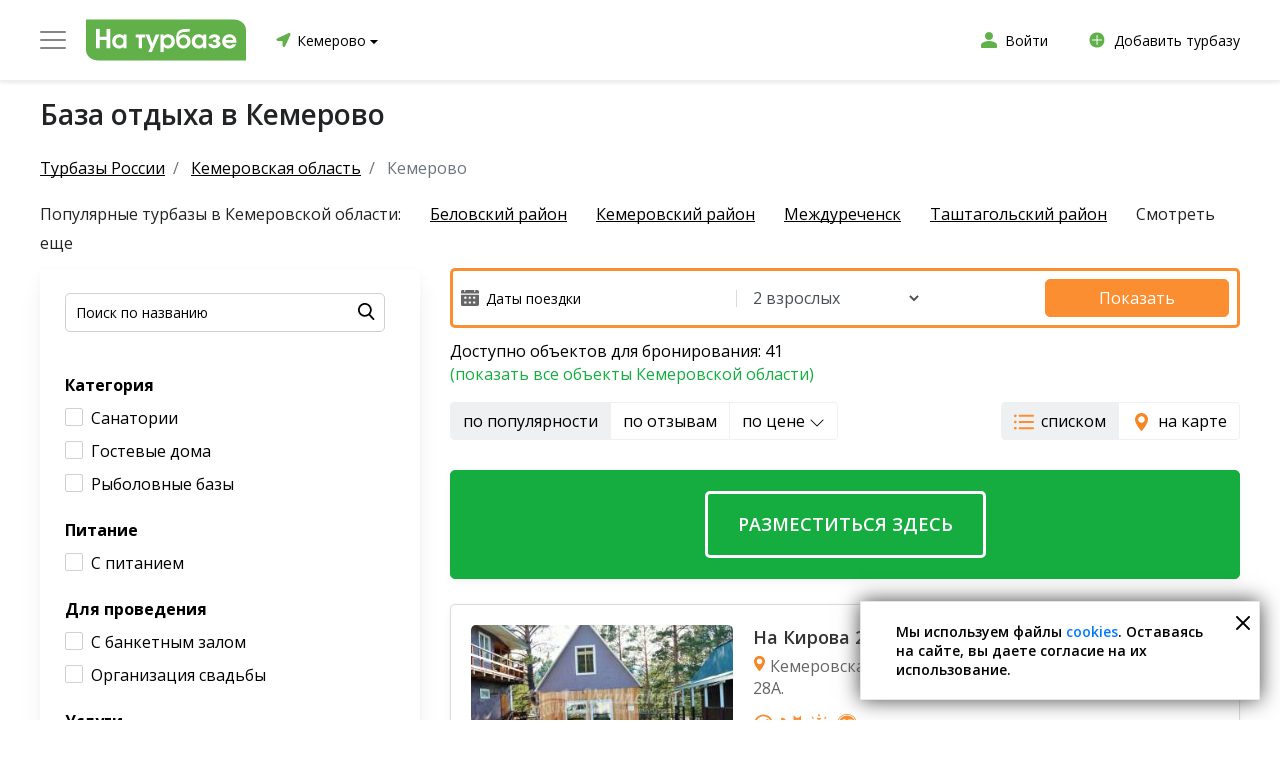

--- FILE ---
content_type: text/html; charset=utf-8
request_url: https://na-turbaze.ru/kemerovskaya-oblast/kemerovo/
body_size: 40078
content:
<!DOCTYPE html>
<html lang="ru">
    <head>
        <meta charset="UTF-8">
        <meta name="viewport" content="width=device-width, initial-scale=1.0, maximum-scale=1.0, user-scalable=0">
        <meta http-equiv="X-UA-Compatible" content="ie=edge">
        <meta name="format-detection" content="telephone=no">
        <meta name="format-detection" content="date=no">
        <meta name="format-detection" content="address=no">
        <meta name="format-detection" content="email=no">
        <meta content="notranslate" name="google">
        <meta name="google-site-verification" content="37D4bgxSvWxzRgY5lVuaGWW2fqmBBEd3SuDt2XYZER0" />
					<meta name='yandex-verification' content='da75ae25eadd7087'/>
				<title>Базы отдыха и турбазы в Кемерово – цены 2025, фото и отзывы на портале баз отдыха</title>
        <meta name="description" content="Лучшие базы отдыха в Кемерово с адресами, фотографиями, ценами и реальными отзывами посетителей ➤ Горячие предложения 2025: скидки на посещения турбаз смотрите на сайте."><meta name="keywords" content="">
        <link href="/favicon.ico" rel="shortcut icon" type="image/x-icon">
					<meta name="robots" content="index, follow"/>
		                
		<link rel="preconnect" href="https://ajax.googleapis.com/ajax/libs/webfont/1/webfont.js" />

        
		<link rel="preload" as="style" onload="this.rel='stylesheet'" href="/templates/default2/dist/vendor/nouislider/nouislider.min.css">
		<link rel="preload" as="style" onload="this.rel='stylesheet'" href="/templates/default2/dist/vendor/bootstrap/css/bootstrap.min.css">
        <link rel="preload" as="style" onload="this.rel='stylesheet'" href="/templates/default2/dist/vendor/slick/slick.css">
        <link rel="preload" as="style" onload="this.rel='stylesheet'" href="/templates/default2/dist/vendor/slick/slick-theme.css">
        <link rel="preload" as="style" onload="this.rel='stylesheet'" href="/templates/default2/dist/vendor/brazzers-corousel/jQuery.Brazzers-Carousel.min.css">

        			<link rel="preconnect" href="https://fonts.googleapis.com">
			<link rel="preconnect" href="https://fonts.gstatic.com" crossorigin>
			<link href="https://fonts.googleapis.com/css2?family=Lato:wght@700&display=swap" rel="stylesheet">
            
            <link href="/templates/default2/dist/css/vsaunah.css?1763700580" rel="stylesheet">
        
		

					<link href="/templates/default2/dist/css/tb.css?1742209184" rel="stylesheet">
							<link href="/templates/default2/dist/css/tb_plus.css?1680675891" rel="stylesheet">
					
		

                
							
									
					
				<!-- Yandex.RTB -->
				<script>window.yaContextCb=window.yaContextCb||[]</script>
				<script src="https://yandex.ru/ads/system/context.js" async></script>
			
		
    </head>
    <body>
						
		
		
									
				
				
				
					<header class="header">
																			<div class="header-middle">
	<div class="block-wrapper">
		<div class="header-middle__row align-items-center">
			<div class="header-middle__col">
				<div class="header-middle__col-logo">
					<div class="header_logo_place">
						<div class="header_logo">
							<div class="header_logo_text header_logo_text-om">
								<img src="/templates/default2/dist/img/icon/burger2.svg" alt="" />
							</div>
							<a class="header_logo_link" href="/kemerovskaya-oblast/kemerovo/">
								<img class="header_logo_link_img" src="/templates/default2/dist/img/general/logos/min/logo_tb.svg" alt="" >
							</a>
						</div>
						<div class="header_logo_list">
							<a class="header_logo_list_item" href="https://vsaunah.ru">
								<div class="header_logo_list_item-left">
									<div class="header_logo_list_item-icon header_logo_list_item-icon-tb"></div>
								</div>
								<div class="header_logo_list_item-right">
									<div class="header_logo_list_item-title">Сауны</div>
									<div class="header_logo_list_item-stitle">Расслабьтесь и укрепите ваше здоровье</div>
								</div>
							</a>

							<a class="header_logo_list_item" href="https://kemerovo.vsaunah.ru/bassejny/">
								<div class="header_logo_list_item-left">
									<div class="header_logo_list_item-icon header_logo_list_item-icon-pools"></div>
								</div>
								<div class="header_logo_list_item-right">
									<div class="header_logo_list_item-title">Бассейны</div>
									<div class="header_logo_list_item-stitle">Расслабьтесь и снимите мышечное напряжение</div>
								</div>
							</a>
							<a class="header_logo_list_item" href="https://spa-site.ru/">
								<div class="header_logo_list_item-left">
									<div class="header_logo_list_item-icon header_logo_list_item-icon-spa"></div>
								</div>
								<div class="header_logo_list_item-right">
									<div class="header_logo_list_item-title">SPA-салоны</div>
									<div class="header_logo_list_item-stitle">Укрепите здоровье и ваше эмоциональное состояние</div>
								</div>
							</a>
							<a class="header_logo_list_item" href="https://istochniki.vsaunah.ru">
								<div class="header_logo_list_item-left">
									<div class="header_logo_list_item-icon header_logo_list_item-icon-hot"></div>
								</div>
								<div class="header_logo_list_item-right">
									<div class="header_logo_list_item-title">Источники</div>
									<div class="header_logo_list_item-stitle">Обретите красоту и здоровье</div>
								</div>
							</a>
						</div>
					</div>
				</div>
				<div class="header-middle__col-city">
					<div class="current-city">
						<span class="current-city__map-marker"><img src="/templates/default2/dist/img/icon/map-marker-green.svg" alt="" /></span>
						<span data-ltype="tb" data-subcity="" class="current-city__name">
							Кемерово							<span class="current-city__more"></span>
						</span>
					</div>
				</div>
			</div>
			<div class="header-middle__col">
				<div class="header-middle__col-user">
					<div class="header-middle__links">
						<a class="link link--width-icon" href="/b2b/" target="_blank">
							<span class="link__icon2"></span>
							<span class="link__text">Войти</span>
						</a>
					</div>
				</div>
				<div class="header-middle__col-user">
					<div class="header-middle__links">
						<a class="link link--width-icon" href="/b2b/?tab=4" target="_blank">
							<span class="link__icon2 link__icon3"></span>
							<span class="link__text">Добавить турбазу</span>
						</a>
					</div>
				</div>
			</div>
		</div>
	</div>
</div>
											</header>
															
							
							<main class="page-content">
						
									
																										
								<section class="control">
			<div class="title-wrapper">
			<div class="block-wrapper">
				<div class="block-h1">
					<h1 class="title title--page">База отдыха в Кемерово</h1>
				</div>
			</div>
		</div>
		
	</section>

																		
					
					
					
													
		
<section class="title-wrapper title-wrapper--frontpage">
	<div class="block-wrapper">
		    <nav aria-label="breadcrumb">
        <ol class="breadcrumb">
                                                <li class="breadcrumb-item">
                        <a href="/">
                            <span>Турбазы России</span>
                        </a>
                    </li>
                                                                <li class="breadcrumb-item">
                        <a href="/kemerovskaya-oblast/">
                            <span>Кемеровская область</span>
                        </a>
                    </li>
                                                                <li class="breadcrumb-item active" aria-current="page">
                        <span>Кемерово</span>
                    </li>
                                    </ol>
    </nav>
    <script type="application/ld+json">{"@context":"http:\/\/schema.org","@type":"BreadcrumbList","itemListElement":[{"@type":"ListItem","position":1,"item":{"@id":"\/","name":"\u0422\u0443\u0440\u0431\u0430\u0437\u044b \u0420\u043e\u0441\u0441\u0438\u0438"}},{"@type":"ListItem","position":2,"item":{"@id":"\/kemerovskaya-oblast\/","name":"\u041a\u0435\u043c\u0435\u0440\u043e\u0432\u0441\u043a\u0430\u044f \u043e\u0431\u043b\u0430\u0441\u0442\u044c"}},{"@type":"ListItem","position":3,"item":{"@id":"\/kemerovskaya-oblast\/kemerovo\/#top","name":"\u041a\u0435\u043c\u0435\u0440\u043e\u0432\u043e"}}]}</script>					<div class="tags">
	<div class="tags-wrapper">
		<span class="tags__text">Популярные турбазы в Кемеровской области:</span>
					<a class="tags__item current" href="/kemerovskaya-oblast/belovskij-rajon/">Беловский район</a>
								<a class="tags__item current" href="/kemerovskaya-oblast/kemerovskij-rajon/">Кемеровский район</a>
								<a class="tags__item current" href="/kemerovskaya-oblast/mezhdurechensk/">Междуреченск</a>
								<a class="tags__item current" href="/kemerovskaya-oblast/tashtagolskij-rajon/">Таштагольский район</a>
								<a class="tags__item hidden" href="/kemerovskaya-oblast/tisulskij-rajon/">Тисульский район</a>
			<span class="tags__more">Смотреть еще</span>					<a class="tags__item hidden" href="/kemerovskaya-oblast/jurginskij-rajon/">Юргинский район</a>
								<a class="tags__item hidden" href="/kemerovskaya-oblast/novokuzneck/">Новокузнецк</a>
						</div>
</div>
					</div>
</section>

<div class="block-wrapper">
	<div class="row">
		<div class="col-md-4">
			<div class="tbsearch__block">
	<form class="control-item form form-search" action="/kemerovskaya-oblast/kemerovo/search/">
		<div class="control-item__body">
			<label class="form-group">
				<input class="input input--search" type="search" name="search_input" placeholder="Поиск по названию" value="">

				<button onclick="" type="submit" class="button button--search button--search--ym"></button>
			</label>
		</div>
		<input type="hidden" name="s" value="1">
	</form>
						<div class="tbsearch__cat">
				<div class="tbsearch__title">Категория</div>
																								<div class="tbsearch__cbplace">
															<div class="search-chb " 
										data-value="41" 
										data-link="category-sanatorii" 
										data-name="sif6">Санатории</div>
													</div>
																				<div class="tbsearch__cbplace">
															<div class="search-chb " 
										data-value="42" 
										data-link="category-gostevie-doma" 
										data-name="sif6">Гостевые дома</div>
													</div>
																				<div class="tbsearch__cbplace">
															<div class="search-chb " 
										data-value="43" 
										data-link="category-ribolovnie-bazy" 
										data-name="sif6">Рыболовные базы</div>
													</div>
																</div>
					<div class="tbsearch__cat">
				<div class="tbsearch__title">Питание</div>
															<div class="tbsearch__cbplace">
															<div class="search-chb " 
										data-value="21" 
										data-link="s-pitaniem" 
										data-name="sif8">С питанием</div>
													</div>
																</div>
					<div class="tbsearch__cat">
				<div class="tbsearch__title">Для проведения</div>
															<div class="tbsearch__cbplace">
															<div class="search-chb " 
										data-value="35" 
										data-link="s-banketnym-zalom" 
										data-name="sif5">С банкетным залом</div>
													</div>
																				<div class="tbsearch__cbplace">
															<div class="search-chb " 
										data-value="36" 
										data-link="organizaciya-svadby" 
										data-name="sif5">Организация свадьбы</div>
													</div>
																</div>
					<div class="tbsearch__cat">
				<div class="tbsearch__title">Услуги</div>
															<div class="tbsearch__cbplace">
															<div class="search-chb " 
										data-value="22" 
										data-link="s-detskoj-ploschadkoj" 
										data-name="sif2">С детской площадкой</div>
													</div>
																				<div class="tbsearch__cbplace">
															<div class="search-chb " 
										data-value="23" 
										data-link="s-prozhivaniem" 
										data-name="sif2">С проживанием</div>
													</div>
																				<div class="tbsearch__cbplace">
															<div class="search-chb " 
										data-value="24" 
										data-link="s-banej" 
										data-name="sif2">С баней</div>
													</div>
																				<div class="tbsearch__cbplace">
															<div class="search-chb " 
										data-value="26" 
										data-link="s-besedkoj" 
										data-name="sif2">С беседкой</div>
													</div>
																				<div class="tbsearch__cbplace">
															<div class="search-chb " 
										data-value="27" 
										data-link="na-beregu" 
										data-name="sif2">На берегу</div>
													</div>
																				<div class="tbsearch__cbplace inactive">
															<div class="search-chb " 
										data-value="28" 
										data-link="s-bassejnom" 
										data-name="sif2">С бассейном</div>
													</div>
																		<div class="tbsearch__cbplace">
						<a class="tbsearch__cbplace-more" href="#">Показать еще</a>
					</div>
							</div>
					<div class="tbsearch__cat">
				<div class="tbsearch__title">Зимние развлечения</div>
															<div class="tbsearch__cbplace">
															<div class="search-chb " 
										data-value="31" 
										data-link="s-lyzhami" 
										data-name="sif4">С лыжами</div>
													</div>
																</div>
					<div class="tbsearch__cat">
				<div class="tbsearch__title">Спортивные развлечения</div>
															<div class="tbsearch__cbplace">
															<div class="search-chb " 
										data-value="1" 
										data-link="s-basketbolom" 
										data-name="sif1">С баскетболом</div>
													</div>
																				<div class="tbsearch__cbplace">
															<div class="search-chb " 
										data-value="2" 
										data-link="s-volejbolom" 
										data-name="sif1">С волейболом</div>
													</div>
																				<div class="tbsearch__cbplace">
															<div class="search-chb " 
										data-value="4" 
										data-link="s-nastolnym-tennisom" 
										data-name="sif1">С настольным теннисом</div>
													</div>
																				<div class="tbsearch__cbplace">
															<div class="search-chb " 
										data-value="6" 
										data-link="s-bilyardom" 
										data-name="sif1">С бильярдом</div>
													</div>
																				<div class="tbsearch__cbplace">
															<div class="search-chb " 
										data-value="7" 
										data-link="s-futbolom" 
										data-name="sif1">С футболом</div>
													</div>
																				<div class="tbsearch__cbplace inactive">
															<div class="search-chb " 
										data-value="9" 
										data-link="s-konnymi-progulkami" 
										data-name="sif1">С конными прогулками</div>
													</div>
																				<div class="tbsearch__cbplace inactive">
															<div class="search-chb " 
										data-value="10" 
										data-link="s-pejntbolom" 
										data-name="sif1">С пейнтболом</div>
													</div>
																				<div class="tbsearch__cbplace inactive">
															<div class="search-chb " 
										data-value="12" 
										data-link="s-trenazhernym-zalom" 
										data-name="sif1">С тренажерным залом</div>
													</div>
																				<div class="tbsearch__cbplace inactive">
															<div class="search-chb " 
										data-value="13" 
										data-link="s-kvadrociklami" 
										data-name="sif1">С квадроциклами</div>
													</div>
																				<div class="tbsearch__cbplace inactive">
															<div class="search-chb " 
										data-value="17" 
										data-link="s-tirom" 
										data-name="sif1">С тиром</div>
													</div>
																		<div class="tbsearch__cbplace">
						<a class="tbsearch__cbplace-more" href="#">Показать еще</a>
					</div>
							</div>
					<div class="tbsearch__cat">
				<div class="tbsearch__title">Рыбалка и охота</div>
															<div class="tbsearch__cbplace">
															<div class="search-chb " 
										data-value="29" 
										data-link="s-rybalkoj" 
										data-name="sif3">С рыбалкой</div>
													</div>
																</div>
			</div>
			
		</div>
		<div class="col-md-8">
							<div class="tbpf tbpf-warn" id="fhmt">
	<div class="tbpf-in">
		<div class="tbpf-col1">
			<div class="tbpf-fields">
				<div class="tbpf-fields-col1">
					<div class="tbpf-fields-date-place">
						<img class="tbpf-fields-date-img" src="/templates/default2/dist/img/icon/tb_cal.svg" alt="" />
						<input id="fhmt-fields-date" class="tbpf-fields-date" class="form-control" type="text" value="" placeholder="Даты поездки" />
											</div>
				</div>
				<div class="tbpf-fields-col2">
					<select id="fhmt-fields-count" class="form-control tbpf-fields-count">
													<option value="1">1 взрослый</option>
							<option selected="selected" value="2">2 взрослых</option>
							<option value="3">3 взрослых</option>
							<option value="4">4 взрослых</option>
							<option value="5">5 взрослых</option>
							<option value="6">6 взрослых</option>
							<option value="7">7 взрослых</option>
							<option value="8">8 взрослых</option>
											</select>
				</div>
			</div>
		</div>
		<div class="tbpf-col2">
			<a id="fhmt-btn" class="button button--orange tbpf-btn" href="#">Показать</a>
		</div>
	</div>
</div>
<div id="fhmt-info-place"></div>
						<div class="tbavail__block">
	<div id="tbavail_all" class="tbavail">Доступно объектов для бронирования: 41</div>
			<div class="tbavail"><a href="/kemerovskaya-oblast/">(показать все объекты Кемеровской области)</a></div>
	</div>
<div style="margin:0 0 30px 0;display:flex;justify-content:space-between;">
	<div>
		<div class="btn-group" role="group">
			<button type="button" data-title="по популярности" data-link="" data-sort="pop" class="sort-items2 btn btn-grey active">по популярности</button>
			<button type="button" data-title="по отзывам" data-link="" data-sort="rate" class="sort-items2 btn btn-grey">по отзывам</button>
			<button type="button" data-title="по цене" data-link="" data-sort="price" class="sort-items2 btn btn-grey">по цене <svg xmlns="http://www.w3.org/2000/svg" width="16" height="16" fill="currentColor" class="bi bi-chevron-down" viewBox="0 0 16 16">
  <path fill-rule="evenodd" d="M1.646 4.646a.5.5 0 0 1 .708 0L8 10.293l5.646-5.647a.5.5 0 0 1 .708.708l-6 6a.5.5 0 0 1-.708 0l-6-6a.5.5 0 0 1 0-.708z"/>
</svg></button>
		</div>
	</div>
	<div>
		
		<div class="btn-group" role="group">
			<button data-type="list" type="button" class="btn btn-grey tbviewtype active"><span class="tbicon tbicon-list"></span>списком</button>
			<button data-type="map" type="button" class="btn btn-grey tbviewtype"><span class="tbicon tbicon-map"></span>на карте</button>
		</div>
	</div>
</div>
			<div class="catalog-map-tb catalog-map-tb2" id="js-catalog-map2"></div>
			<section class="catalog">
				<div class="catalog-list">
					<div id="cat-list-all">
							<section class="card-list">
																			<a class="tbcard tbcard-emp" href="//vsaunah.ru/b2b/?tab=7">
	<div class="tbcard-emp-text">Разместиться здесь</div>
</a>
																														<div class="tbcard tbcard-wmp">
									
	<div class="tbcard__left">
		<a href="/kemerovskaya-oblast/na-kirova-28a-40617/">
																							<div>
															<div class="tbcard__img lazy-img-card" style="background-image:url(/templates/default2/dist/img/general/item_logo_tb.jpg);" data-src="//na-turbaze.ru/cache/files/file_6ee3a3f70f7300d2b89f124b9a7e24b8.jpg"></div>
													</div>
																			</a>
		<a class="tbcard__btn" href="/kemerovskaya-oblast/na-kirova-28a-40617/">Подробнее</a>
		<a class="tbcard__btn tbcard__btn2" href="/kemerovskaya-oblast/na-kirova-28a-40617/#js-sauna-map"><span class="tbcard__map"></span>показать на карте</a>
	</div>
	<div class="tbcard__right">
		<div class="tbcard__right-in">
			<div class="tbcard__right-top">
				<a class="tbcard__title" href="/kemerovskaya-oblast/na-kirova-28a-40617/">На Кирова 28А</a>
				<div class="tbcard__address"><span class="tbcard__map"></span>Кемеровская обл., г. Кемерово, ул. Кирова, д. 28А.</div>
								<div class="tbcard__sis"><span class="tbcard__si tbcard__si8 here-popover" data-container="body" data-toggle="popover" data-placement="bottom" data-content="Остальное"></span><span class="tbcard__si tbcard__si9 here-popover" data-container="body" data-toggle="popover" data-placement="bottom" data-content="Размещение домашних животных"></span><span class="tbcard__si tbcard__si7 here-popover" data-container="body" data-toggle="popover" data-placement="bottom" data-content="Сервисы"></span><span class="tbcard__si tbcard__si5 here-popover" data-container="body" data-toggle="popover" data-placement="bottom" data-content="Питание и напитки"></span></div>				<div class="tbcard__rplace">
					<div class="tbcard__rate"><span>9,4</span>/10</div>
					<a class="tbcard__rvc" href="/kemerovskaya-oblast/na-kirova-28a-40617/#reviews_place">0 отзывов</a>
				</div>
			</div>
																<div class="tbcard__placelines">
						<div class="tbcard__ptitle">Варианты размещения</div>
													<div class="tbcard__placeline">
								<div class="tbcard__placeline-col1"><span class="tbcard__user"></span>x2</div>
								<div class="tbcard__placeline-col2">Апартаменты 2-местный DBL 2-комн квартира 1 двуспальная кровать и 2 двуспальных дивана</div>
								<div class="tbcard__placeline-col3">от 2200 руб./сутки</div>
							</div>
																	</div>
									</div>
	</div>
</div>
																																		<div class="tbcard tbcard-wmp">
									
	<div class="tbcard__left">
		<a href="/kemerovskaya-oblast/na-rukavishnikova-40618/">
																							<div>
															<div class="tbcard__img lazy-img-card" style="background-image:url(/templates/default2/dist/img/general/item_logo_tb.jpg);" data-src="//na-turbaze.ru/cache/files/file_6ee3a3f70f7300d2b89f124b9a7e24b8.jpg"></div>
													</div>
																			</a>
		<a class="tbcard__btn" href="/kemerovskaya-oblast/na-rukavishnikova-40618/">Подробнее</a>
		<a class="tbcard__btn tbcard__btn2" href="/kemerovskaya-oblast/na-rukavishnikova-40618/#js-sauna-map"><span class="tbcard__map"></span>показать на карте</a>
	</div>
	<div class="tbcard__right">
		<div class="tbcard__right-in">
			<div class="tbcard__right-top">
				<a class="tbcard__title" href="/kemerovskaya-oblast/na-rukavishnikova-40618/">На Рукавишникова</a>
				<div class="tbcard__address"><span class="tbcard__map"></span>Кемеровская обл., г. Кемерово, ул. Рукавишникова, д. 9</div>
								<div class="tbcard__sis"><span class="tbcard__si tbcard__si8 here-popover" data-container="body" data-toggle="popover" data-placement="bottom" data-content="Остальное"></span><span class="tbcard__si tbcard__si9 here-popover" data-container="body" data-toggle="popover" data-placement="bottom" data-content="Размещение домашних животных"></span><span class="tbcard__si tbcard__si7 here-popover" data-container="body" data-toggle="popover" data-placement="bottom" data-content="Сервисы"></span><span class="tbcard__si tbcard__si5 here-popover" data-container="body" data-toggle="popover" data-placement="bottom" data-content="Питание и напитки"></span></div>				<div class="tbcard__rplace">
					<div class="tbcard__rate"><span>9,3</span>/10</div>
					<a class="tbcard__rvc" href="/kemerovskaya-oblast/na-rukavishnikova-40618/#reviews_place">0 отзывов</a>
				</div>
			</div>
																<div class="tbcard__placelines">
						<div class="tbcard__ptitle">Варианты размещения</div>
													<div class="tbcard__placeline">
								<div class="tbcard__placeline-col1"><span class="tbcard__user"></span>x4</div>
								<div class="tbcard__placeline-col2">Апартаменты 4-местный 2-комн кв</div>
								<div class="tbcard__placeline-col3">от 2200 руб./сутки</div>
							</div>
																	</div>
									</div>
	</div>
</div>
														
				<div style="margin-bottom:25px;">
					<!-- Yandex.RTB R-A-2083145-2 -->
					<div id="yandex_rtb_R-A-2083145-2"></div>
					<script>
					window.yaContextCb.push(() => {
						Ya.Context.AdvManager.render({
							"blockId": "R-A-2083145-2",
							"renderTo": "yandex_rtb_R-A-2083145-2"
						})
					})
					</script>
				</div>
				
																											<div class="tbcard">
									
	<div class="tbcard__left">
		<a href="/kemerovskaya-oblast/na-volgogradskoj-40619/">
																							<div>
															<div class="tbcard__img lazy-img-card" style="background-image:url(/templates/default2/dist/img/general/item_logo_tb.jpg);" data-src="//na-turbaze.ru/cache/files/file_11fb1c8ebea78956485557b9ce800ab6.jpg"></div>
													</div>
																			</a>
		<a class="tbcard__btn" href="/kemerovskaya-oblast/na-volgogradskoj-40619/">Подробнее</a>
		<a class="tbcard__btn tbcard__btn2" href="/kemerovskaya-oblast/na-volgogradskoj-40619/#js-sauna-map"><span class="tbcard__map"></span>показать на карте</a>
	</div>
	<div class="tbcard__right">
		<div class="tbcard__right-in">
			<div class="tbcard__right-top">
				<a class="tbcard__title" href="/kemerovskaya-oblast/na-volgogradskoj-40619/">На Волгоградской</a>
				<div class="tbcard__address"><span class="tbcard__map"></span>Кемеровская обл., г. Кемерово, ул. Волгоградская, д. 23.</div>
								<div class="tbcard__sis"><span class="tbcard__si tbcard__si8 here-popover" data-container="body" data-toggle="popover" data-placement="bottom" data-content="Остальное"></span><span class="tbcard__si tbcard__si9 here-popover" data-container="body" data-toggle="popover" data-placement="bottom" data-content="Размещение домашних животных"></span><span class="tbcard__si tbcard__si7 here-popover" data-container="body" data-toggle="popover" data-placement="bottom" data-content="Сервисы"></span><span class="tbcard__si tbcard__si5 here-popover" data-container="body" data-toggle="popover" data-placement="bottom" data-content="Питание и напитки"></span></div>				<div class="tbcard__rplace">
					<div class="tbcard__rate"><span>9,6</span>/10</div>
					<a class="tbcard__rvc" href="/kemerovskaya-oblast/na-volgogradskoj-40619/#reviews_place">0 отзывов</a>
				</div>
			</div>
																<div class="tbcard__placelines">
						<div class="tbcard__ptitle">Варианты размещения</div>
													<div class="tbcard__placeline">
								<div class="tbcard__placeline-col1"><span class="tbcard__user"></span>x4</div>
								<div class="tbcard__placeline-col2">Апартаменты 4-местный 2-комн квартира 1 двуспальная кровать, 2 односпальные кровати и 1 двуспальный диван</div>
								<div class="tbcard__placeline-col3">от 2625 руб./сутки</div>
							</div>
																	</div>
									</div>
	</div>
</div>
																																		<div class="tbcard">
									
	<div class="tbcard__left">
		<a href="/kemerovskaya-oblast/na-krasnoarmejskoj-40620/">
																							<div>
															<div class="tbcard__img lazy-img-card" style="background-image:url(/templates/default2/dist/img/general/item_logo_tb.jpg);" data-src="//na-turbaze.ru/cache/files/file_29a5e128f87b5ee05f395473c73b903b.jpg"></div>
													</div>
																			</a>
		<a class="tbcard__btn" href="/kemerovskaya-oblast/na-krasnoarmejskoj-40620/">Подробнее</a>
		<a class="tbcard__btn tbcard__btn2" href="/kemerovskaya-oblast/na-krasnoarmejskoj-40620/#js-sauna-map"><span class="tbcard__map"></span>показать на карте</a>
	</div>
	<div class="tbcard__right">
		<div class="tbcard__right-in">
			<div class="tbcard__right-top">
				<a class="tbcard__title" href="/kemerovskaya-oblast/na-krasnoarmejskoj-40620/">На Красноармейской</a>
				<div class="tbcard__address"><span class="tbcard__map"></span>Кемеровская обл., г. Кемерово, ул. Красноармейская, д. 132.</div>
								<div class="tbcard__sis"><span class="tbcard__si tbcard__si8 here-popover" data-container="body" data-toggle="popover" data-placement="bottom" data-content="Остальное"></span><span class="tbcard__si tbcard__si9 here-popover" data-container="body" data-toggle="popover" data-placement="bottom" data-content="Размещение домашних животных"></span><span class="tbcard__si tbcard__si7 here-popover" data-container="body" data-toggle="popover" data-placement="bottom" data-content="Сервисы"></span><span class="tbcard__si tbcard__si5 here-popover" data-container="body" data-toggle="popover" data-placement="bottom" data-content="Питание и напитки"></span></div>				<div class="tbcard__rplace">
					<div class="tbcard__rate"><span>9,0</span>/10</div>
					<a class="tbcard__rvc" href="/kemerovskaya-oblast/na-krasnoarmejskoj-40620/#reviews_place">0 отзывов</a>
				</div>
			</div>
																<div class="tbcard__placelines">
						<div class="tbcard__ptitle">Варианты размещения</div>
													<div class="tbcard__placeline">
								<div class="tbcard__placeline-col1"><span class="tbcard__user"></span>x2</div>
								<div class="tbcard__placeline-col2">Апартаменты 2-местный DBL 2-комн квартира 1 двуспальная кровать и 2 двуспальных дивана</div>
								<div class="tbcard__placeline-col3">от 2200 руб./сутки</div>
							</div>
																	</div>
									</div>
	</div>
</div>
																																		<div class="tbcard">
									
	<div class="tbcard__left">
		<a href="/kemerovskaya-oblast/na-dzerzhinskogo-40621/">
																							<div>
															<div class="tbcard__img lazy-img-card" style="background-image:url(/templates/default2/dist/img/general/item_logo_tb.jpg);" data-src="//na-turbaze.ru/cache/files/file_762aaeaec4423c863a5ea2ffe6a67db5.jpg"></div>
													</div>
																			</a>
		<a class="tbcard__btn" href="/kemerovskaya-oblast/na-dzerzhinskogo-40621/">Подробнее</a>
		<a class="tbcard__btn tbcard__btn2" href="/kemerovskaya-oblast/na-dzerzhinskogo-40621/#js-sauna-map"><span class="tbcard__map"></span>показать на карте</a>
	</div>
	<div class="tbcard__right">
		<div class="tbcard__right-in">
			<div class="tbcard__right-top">
				<a class="tbcard__title" href="/kemerovskaya-oblast/na-dzerzhinskogo-40621/">На Дзержинского</a>
				<div class="tbcard__address"><span class="tbcard__map"></span>Кемеровская обл., г. Кемерово, ул. Дзержинского, д. 10.</div>
								<div class="tbcard__sis"><span class="tbcard__si tbcard__si8 here-popover" data-container="body" data-toggle="popover" data-placement="bottom" data-content="Остальное"></span><span class="tbcard__si tbcard__si9 here-popover" data-container="body" data-toggle="popover" data-placement="bottom" data-content="Размещение домашних животных"></span><span class="tbcard__si tbcard__si7 here-popover" data-container="body" data-toggle="popover" data-placement="bottom" data-content="Сервисы"></span><span class="tbcard__si tbcard__si5 here-popover" data-container="body" data-toggle="popover" data-placement="bottom" data-content="Питание и напитки"></span></div>				<div class="tbcard__rplace">
					<div class="tbcard__rate"><span>9,3</span>/10</div>
					<a class="tbcard__rvc" href="/kemerovskaya-oblast/na-dzerzhinskogo-40621/#reviews_place">0 отзывов</a>
				</div>
			</div>
																<div class="tbcard__placelines">
						<div class="tbcard__ptitle">Варианты размещения</div>
													<div class="tbcard__placeline">
								<div class="tbcard__placeline-col1"><span class="tbcard__user"></span>x4</div>
								<div class="tbcard__placeline-col2">Апартаменты 4-местный 2-комн квартира 2 двуспальные кровати и 1 двуспальный диван</div>
								<div class="tbcard__placeline-col3">от 2200 руб./сутки</div>
							</div>
																	</div>
									</div>
	</div>
</div>
																																		<div class="tbcard">
									
	<div class="tbcard__left">
		<a href="/kemerovskaya-oblast/na-sobornoj-14-40622/">
																							<div>
															<div class="tbcard__img lazy-img-card" style="background-image:url(/templates/default2/dist/img/general/item_logo_tb.jpg);" data-src="//na-turbaze.ru/cache/files/file_762aaeaec4423c863a5ea2ffe6a67db5.jpg"></div>
													</div>
																			</a>
		<a class="tbcard__btn" href="/kemerovskaya-oblast/na-sobornoj-14-40622/">Подробнее</a>
		<a class="tbcard__btn tbcard__btn2" href="/kemerovskaya-oblast/na-sobornoj-14-40622/#js-sauna-map"><span class="tbcard__map"></span>показать на карте</a>
	</div>
	<div class="tbcard__right">
		<div class="tbcard__right-in">
			<div class="tbcard__right-top">
				<a class="tbcard__title" href="/kemerovskaya-oblast/na-sobornoj-14-40622/">На Соборной 14</a>
				<div class="tbcard__address"><span class="tbcard__map"></span>Кемеровская обл., г. Кемерово, ул. Соборная, д. 14.</div>
								<div class="tbcard__sis"><span class="tbcard__si tbcard__si8 here-popover" data-container="body" data-toggle="popover" data-placement="bottom" data-content="Остальное"></span><span class="tbcard__si tbcard__si9 here-popover" data-container="body" data-toggle="popover" data-placement="bottom" data-content="Размещение домашних животных"></span><span class="tbcard__si tbcard__si7 here-popover" data-container="body" data-toggle="popover" data-placement="bottom" data-content="Сервисы"></span><span class="tbcard__si tbcard__si5 here-popover" data-container="body" data-toggle="popover" data-placement="bottom" data-content="Питание и напитки"></span></div>				<div class="tbcard__rplace">
					<div class="tbcard__rate"><span>9,2</span>/10</div>
					<a class="tbcard__rvc" href="/kemerovskaya-oblast/na-sobornoj-14-40622/#reviews_place">0 отзывов</a>
				</div>
			</div>
																<div class="tbcard__placelines">
						<div class="tbcard__ptitle">Варианты размещения</div>
													<div class="tbcard__placeline">
								<div class="tbcard__placeline-col1"><span class="tbcard__user"></span>x2</div>
								<div class="tbcard__placeline-col2">Апартаменты 2-местный DBL 2-комн квартира 1 двуспальная кровать и 1 двуспальный диван</div>
								<div class="tbcard__placeline-col3">от 2200 руб./сутки</div>
							</div>
																	</div>
									</div>
	</div>
</div>
																																		<div class="tbcard">
									
	<div class="tbcard__left">
		<a href="/kemerovskaya-oblast/na-pritomskom-7a-40623/">
																							<div>
															<div class="tbcard__img lazy-img-card" style="background-image:url(/templates/default2/dist/img/general/item_logo_tb.jpg);" data-src="//na-turbaze.ru/cache/files/file_29a5e128f87b5ee05f395473c73b903b.jpg"></div>
													</div>
																			</a>
		<a class="tbcard__btn" href="/kemerovskaya-oblast/na-pritomskom-7a-40623/">Подробнее</a>
		<a class="tbcard__btn tbcard__btn2" href="/kemerovskaya-oblast/na-pritomskom-7a-40623/#js-sauna-map"><span class="tbcard__map"></span>показать на карте</a>
	</div>
	<div class="tbcard__right">
		<div class="tbcard__right-in">
			<div class="tbcard__right-top">
				<a class="tbcard__title" href="/kemerovskaya-oblast/na-pritomskom-7a-40623/">На Притомском 7А</a>
				<div class="tbcard__address"><span class="tbcard__map"></span>Кемеровская обл., г. Кемерово, Притомский пр-т, д. 7А.</div>
								<div class="tbcard__sis"><span class="tbcard__si tbcard__si8 here-popover" data-container="body" data-toggle="popover" data-placement="bottom" data-content="Остальное"></span><span class="tbcard__si tbcard__si9 here-popover" data-container="body" data-toggle="popover" data-placement="bottom" data-content="Размещение домашних животных"></span><span class="tbcard__si tbcard__si7 here-popover" data-container="body" data-toggle="popover" data-placement="bottom" data-content="Сервисы"></span><span class="tbcard__si tbcard__si5 here-popover" data-container="body" data-toggle="popover" data-placement="bottom" data-content="Питание и напитки"></span></div>				<div class="tbcard__rplace">
					<div class="tbcard__rate"><span>9,5</span>/10</div>
					<a class="tbcard__rvc" href="/kemerovskaya-oblast/na-pritomskom-7a-40623/#reviews_place">0 отзывов</a>
				</div>
			</div>
																<div class="tbcard__placelines">
						<div class="tbcard__ptitle">Варианты размещения</div>
													<div class="tbcard__placeline">
								<div class="tbcard__placeline-col1"><span class="tbcard__user"></span>x2</div>
								<div class="tbcard__placeline-col2">Апартаменты 2-местный DBL 2-комн квартира</div>
								<div class="tbcard__placeline-col3">от 2200 руб./сутки</div>
							</div>
																	</div>
									</div>
	</div>
</div>
																																		<div class="tbcard">
									
	<div class="tbcard__left">
		<a href="/kemerovskaya-oblast/na-pritomskom-9-40624/">
																							<div>
															<div class="tbcard__img lazy-img-card" style="background-image:url(/templates/default2/dist/img/general/item_logo_tb.jpg);" data-src="//na-turbaze.ru/cache/files/file_762aaeaec4423c863a5ea2ffe6a67db5.jpg"></div>
													</div>
																			</a>
		<a class="tbcard__btn" href="/kemerovskaya-oblast/na-pritomskom-9-40624/">Подробнее</a>
		<a class="tbcard__btn tbcard__btn2" href="/kemerovskaya-oblast/na-pritomskom-9-40624/#js-sauna-map"><span class="tbcard__map"></span>показать на карте</a>
	</div>
	<div class="tbcard__right">
		<div class="tbcard__right-in">
			<div class="tbcard__right-top">
				<a class="tbcard__title" href="/kemerovskaya-oblast/na-pritomskom-9-40624/">На Притомском 9</a>
				<div class="tbcard__address"><span class="tbcard__map"></span>Кемеровская обл., г. Кемерово, Притомский пр-т, д. 9.</div>
								<div class="tbcard__sis"><span class="tbcard__si tbcard__si8 here-popover" data-container="body" data-toggle="popover" data-placement="bottom" data-content="Остальное"></span><span class="tbcard__si tbcard__si9 here-popover" data-container="body" data-toggle="popover" data-placement="bottom" data-content="Размещение домашних животных"></span><span class="tbcard__si tbcard__si7 here-popover" data-container="body" data-toggle="popover" data-placement="bottom" data-content="Сервисы"></span><span class="tbcard__si tbcard__si5 here-popover" data-container="body" data-toggle="popover" data-placement="bottom" data-content="Питание и напитки"></span></div>				<div class="tbcard__rplace">
					<div class="tbcard__rate"><span>9,0</span>/10</div>
					<a class="tbcard__rvc" href="/kemerovskaya-oblast/na-pritomskom-9-40624/#reviews_place">0 отзывов</a>
				</div>
			</div>
																<div class="tbcard__placelines">
						<div class="tbcard__ptitle">Варианты размещения</div>
													<div class="tbcard__placeline">
								<div class="tbcard__placeline-col1"><span class="tbcard__user"></span>x2</div>
								<div class="tbcard__placeline-col2">Апартаменты 2-местные DBL </div>
								<div class="tbcard__placeline-col3">от 2200 руб./сутки</div>
							</div>
																	</div>
									</div>
	</div>
</div>
																																		<div class="tbcard">
									
	<div class="tbcard__left">
		<a href="/kemerovskaya-oblast/na-50-let-oktyabrya-40625/">
																							<div>
															<div class="tbcard__img lazy-img-card" style="background-image:url(/templates/default2/dist/img/general/item_logo_tb.jpg);" data-src="//na-turbaze.ru/cache/files/file_81ed1e2db5e9d16fc7def34d87bbe94d.jpg"></div>
													</div>
																			</a>
		<a class="tbcard__btn" href="/kemerovskaya-oblast/na-50-let-oktyabrya-40625/">Подробнее</a>
		<a class="tbcard__btn tbcard__btn2" href="/kemerovskaya-oblast/na-50-let-oktyabrya-40625/#js-sauna-map"><span class="tbcard__map"></span>показать на карте</a>
	</div>
	<div class="tbcard__right">
		<div class="tbcard__right-in">
			<div class="tbcard__right-top">
				<a class="tbcard__title" href="/kemerovskaya-oblast/na-50-let-oktyabrya-40625/">На 50 Лет Октября</a>
				<div class="tbcard__address"><span class="tbcard__map"></span>Кемеровская обл., г. Кемерово, ул. 50 лет Октября, д. 8.</div>
								<div class="tbcard__sis"><span class="tbcard__si tbcard__si8 here-popover" data-container="body" data-toggle="popover" data-placement="bottom" data-content="Остальное"></span><span class="tbcard__si tbcard__si9 here-popover" data-container="body" data-toggle="popover" data-placement="bottom" data-content="Размещение домашних животных"></span><span class="tbcard__si tbcard__si7 here-popover" data-container="body" data-toggle="popover" data-placement="bottom" data-content="Сервисы"></span><span class="tbcard__si tbcard__si5 here-popover" data-container="body" data-toggle="popover" data-placement="bottom" data-content="Питание и напитки"></span></div>				<div class="tbcard__rplace">
					<div class="tbcard__rate"><span>9,5</span>/10</div>
					<a class="tbcard__rvc" href="/kemerovskaya-oblast/na-50-let-oktyabrya-40625/#reviews_place">0 отзывов</a>
				</div>
			</div>
																<div class="tbcard__placelines">
						<div class="tbcard__ptitle">Варианты размещения</div>
													<div class="tbcard__placeline">
								<div class="tbcard__placeline-col1"><span class="tbcard__user"></span>x2</div>
								<div class="tbcard__placeline-col2">Апартаменты 2-местные DBL</div>
								<div class="tbcard__placeline-col3">от 2200 руб./сутки</div>
							</div>
																	</div>
									</div>
	</div>
</div>
																																		<div class="tbcard">
									
	<div class="tbcard__left">
		<a href="/kemerovskaya-oblast/na-darvina-40626/">
																							<div>
															<div class="tbcard__img lazy-img-card" style="background-image:url(/templates/default2/dist/img/general/item_logo_tb.jpg);" data-src="//www.na-turbaze.ru/cache/files/file_740ef832bdec3948931e9dfa8b4175f4.jpg"></div>
													</div>
																			</a>
		<a class="tbcard__btn" href="/kemerovskaya-oblast/na-darvina-40626/">Подробнее</a>
		<a class="tbcard__btn tbcard__btn2" href="/kemerovskaya-oblast/na-darvina-40626/#js-sauna-map"><span class="tbcard__map"></span>показать на карте</a>
	</div>
	<div class="tbcard__right">
		<div class="tbcard__right-in">
			<div class="tbcard__right-top">
				<a class="tbcard__title" href="/kemerovskaya-oblast/na-darvina-40626/">На Дарвина</a>
				<div class="tbcard__address"><span class="tbcard__map"></span>Кемеровская обл., г. Кемерово, ул. Дарвина, д. 9.</div>
								<div class="tbcard__sis"><span class="tbcard__si tbcard__si8 here-popover" data-container="body" data-toggle="popover" data-placement="bottom" data-content="Остальное"></span><span class="tbcard__si tbcard__si9 here-popover" data-container="body" data-toggle="popover" data-placement="bottom" data-content="Размещение домашних животных"></span><span class="tbcard__si tbcard__si7 here-popover" data-container="body" data-toggle="popover" data-placement="bottom" data-content="Сервисы"></span><span class="tbcard__si tbcard__si5 here-popover" data-container="body" data-toggle="popover" data-placement="bottom" data-content="Питание и напитки"></span></div>				<div class="tbcard__rplace">
					<div class="tbcard__rate"><span>9,8</span>/10</div>
					<a class="tbcard__rvc" href="/kemerovskaya-oblast/na-darvina-40626/#reviews_place">0 отзывов</a>
				</div>
			</div>
																<div class="tbcard__placelines">
						<div class="tbcard__ptitle">Варианты размещения</div>
													<div class="tbcard__placeline">
								<div class="tbcard__placeline-col1"><span class="tbcard__user"></span>x2</div>
								<div class="tbcard__placeline-col2">Апартаменты 2-местные DBL</div>
								<div class="tbcard__placeline-col3">от 2200 руб./сутки</div>
							</div>
																	</div>
									</div>
	</div>
</div>
																																		<div class="tbcard">
									
	<div class="tbcard__left">
		<a href="/kemerovskaya-oblast/na-ostrovskogo-23-40627/">
																							<div>
															<div class="tbcard__img lazy-img-card" style="background-image:url(/templates/default2/dist/img/general/item_logo_tb.jpg);" data-src="//www.na-turbaze.ru/cache/files/file_6ee3a3f70f7300d2b89f124b9a7e24b8.jpg"></div>
													</div>
																			</a>
		<a class="tbcard__btn" href="/kemerovskaya-oblast/na-ostrovskogo-23-40627/">Подробнее</a>
		<a class="tbcard__btn tbcard__btn2" href="/kemerovskaya-oblast/na-ostrovskogo-23-40627/#js-sauna-map"><span class="tbcard__map"></span>показать на карте</a>
	</div>
	<div class="tbcard__right">
		<div class="tbcard__right-in">
			<div class="tbcard__right-top">
				<a class="tbcard__title" href="/kemerovskaya-oblast/na-ostrovskogo-23-40627/">На Островского 23</a>
				<div class="tbcard__address"><span class="tbcard__map"></span>Кемеровская обл., г. Кемерово, ул. Николая Островского, д. 23.</div>
								<div class="tbcard__sis"><span class="tbcard__si tbcard__si8 here-popover" data-container="body" data-toggle="popover" data-placement="bottom" data-content="Остальное"></span><span class="tbcard__si tbcard__si9 here-popover" data-container="body" data-toggle="popover" data-placement="bottom" data-content="Размещение домашних животных"></span><span class="tbcard__si tbcard__si7 here-popover" data-container="body" data-toggle="popover" data-placement="bottom" data-content="Сервисы"></span><span class="tbcard__si tbcard__si5 here-popover" data-container="body" data-toggle="popover" data-placement="bottom" data-content="Питание и напитки"></span></div>				<div class="tbcard__rplace">
					<div class="tbcard__rate"><span>9,9</span>/10</div>
					<a class="tbcard__rvc" href="/kemerovskaya-oblast/na-ostrovskogo-23-40627/#reviews_place">0 отзывов</a>
				</div>
			</div>
																<div class="tbcard__placelines">
						<div class="tbcard__ptitle">Варианты размещения</div>
													<div class="tbcard__placeline">
								<div class="tbcard__placeline-col1"><span class="tbcard__user"></span>x2</div>
								<div class="tbcard__placeline-col2">Апартаменты 2-местный DBL 1-комн квартира двуспальная кровать и двуспальный диван</div>
								<div class="tbcard__placeline-col3">от 2200 руб./сутки</div>
							</div>
																	</div>
									</div>
	</div>
</div>
																																		<div class="tbcard">
									
	<div class="tbcard__left">
		<a href="/kemerovskaya-oblast/na-sobornoj-3-40628/">
																							<div>
															<div class="tbcard__img lazy-img-card" style="background-image:url(/templates/default2/dist/img/general/item_logo_tb.jpg);" data-src="//na-turbaze.ru/cache/files/file_11fb1c8ebea78956485557b9ce800ab6.jpg"></div>
													</div>
																			</a>
		<a class="tbcard__btn" href="/kemerovskaya-oblast/na-sobornoj-3-40628/">Подробнее</a>
		<a class="tbcard__btn tbcard__btn2" href="/kemerovskaya-oblast/na-sobornoj-3-40628/#js-sauna-map"><span class="tbcard__map"></span>показать на карте</a>
	</div>
	<div class="tbcard__right">
		<div class="tbcard__right-in">
			<div class="tbcard__right-top">
				<a class="tbcard__title" href="/kemerovskaya-oblast/na-sobornoj-3-40628/">На Соборной 3</a>
				<div class="tbcard__address"><span class="tbcard__map"></span>Кемеровская обл., г. Кемерово, ул. Соборная, д. 3.</div>
								<div class="tbcard__sis"><span class="tbcard__si tbcard__si8 here-popover" data-container="body" data-toggle="popover" data-placement="bottom" data-content="Остальное"></span><span class="tbcard__si tbcard__si9 here-popover" data-container="body" data-toggle="popover" data-placement="bottom" data-content="Размещение домашних животных"></span><span class="tbcard__si tbcard__si7 here-popover" data-container="body" data-toggle="popover" data-placement="bottom" data-content="Сервисы"></span><span class="tbcard__si tbcard__si5 here-popover" data-container="body" data-toggle="popover" data-placement="bottom" data-content="Питание и напитки"></span></div>				<div class="tbcard__rplace">
					<div class="tbcard__rate"><span>9,5</span>/10</div>
					<a class="tbcard__rvc" href="/kemerovskaya-oblast/na-sobornoj-3-40628/#reviews_place">0 отзывов</a>
				</div>
			</div>
																<div class="tbcard__placelines">
						<div class="tbcard__ptitle">Варианты размещения</div>
													<div class="tbcard__placeline">
								<div class="tbcard__placeline-col1"><span class="tbcard__user"></span>x4</div>
								<div class="tbcard__placeline-col2">Апартаменты 4-местный 2-комн квартира 2 двуспальные кровати и 1 двуспальный диван</div>
								<div class="tbcard__placeline-col3">от 2200 руб./сутки</div>
							</div>
																	</div>
									</div>
	</div>
</div>
																																		<div class="tbcard">
									
	<div class="tbcard__left">
		<a href="/kemerovskaya-oblast/na-vesennej-6-40629/">
																							<div>
															<div class="tbcard__img lazy-img-card" style="background-image:url(/templates/default2/dist/img/general/item_logo_tb.jpg);" data-src="//na-turbaze.ru/cache/files/file_14f36175865d1f8d2ade90fbbf7c1656.jpg"></div>
													</div>
																			</a>
		<a class="tbcard__btn" href="/kemerovskaya-oblast/na-vesennej-6-40629/">Подробнее</a>
		<a class="tbcard__btn tbcard__btn2" href="/kemerovskaya-oblast/na-vesennej-6-40629/#js-sauna-map"><span class="tbcard__map"></span>показать на карте</a>
	</div>
	<div class="tbcard__right">
		<div class="tbcard__right-in">
			<div class="tbcard__right-top">
				<a class="tbcard__title" href="/kemerovskaya-oblast/na-vesennej-6-40629/">На Весенней 6</a>
				<div class="tbcard__address"><span class="tbcard__map"></span>Кемеровская обл., г. Кемерово, ул. Весенняя, д. 6.</div>
								<div class="tbcard__sis"><span class="tbcard__si tbcard__si8 here-popover" data-container="body" data-toggle="popover" data-placement="bottom" data-content="Остальное"></span><span class="tbcard__si tbcard__si9 here-popover" data-container="body" data-toggle="popover" data-placement="bottom" data-content="Размещение домашних животных"></span><span class="tbcard__si tbcard__si7 here-popover" data-container="body" data-toggle="popover" data-placement="bottom" data-content="Сервисы"></span><span class="tbcard__si tbcard__si5 here-popover" data-container="body" data-toggle="popover" data-placement="bottom" data-content="Питание и напитки"></span></div>				<div class="tbcard__rplace">
					<div class="tbcard__rate"><span>9,8</span>/10</div>
					<a class="tbcard__rvc" href="/kemerovskaya-oblast/na-vesennej-6-40629/#reviews_place">0 отзывов</a>
				</div>
			</div>
																<div class="tbcard__placelines">
						<div class="tbcard__ptitle">Варианты размещения</div>
													<div class="tbcard__placeline">
								<div class="tbcard__placeline-col1"><span class="tbcard__user"></span>x4</div>
								<div class="tbcard__placeline-col2">Апартаменты 4-местный 3-комн квартира 2 двуспальные кровати и 1 двуспальный диван</div>
								<div class="tbcard__placeline-col3">от 2200 руб./сутки</div>
							</div>
																	</div>
									</div>
	</div>
</div>
																																		<div class="tbcard">
									
	<div class="tbcard__left">
		<a href="/kemerovskaya-oblast/na-moskovskom-40630/">
																							<div>
															<div class="tbcard__img lazy-img-card" style="background-image:url(/templates/default2/dist/img/general/item_logo_tb.jpg);" data-src="//na-turbaze.ru/cache/files/file_1eb957597140f8c87d699e028cccf061.jpg"></div>
													</div>
																			</a>
		<a class="tbcard__btn" href="/kemerovskaya-oblast/na-moskovskom-40630/">Подробнее</a>
		<a class="tbcard__btn tbcard__btn2" href="/kemerovskaya-oblast/na-moskovskom-40630/#js-sauna-map"><span class="tbcard__map"></span>показать на карте</a>
	</div>
	<div class="tbcard__right">
		<div class="tbcard__right-in">
			<div class="tbcard__right-top">
				<a class="tbcard__title" href="/kemerovskaya-oblast/na-moskovskom-40630/">На Московском</a>
				<div class="tbcard__address"><span class="tbcard__map"></span>Кемеровская обл., г. Кемерово, пр-кт. Московский, д. 9.</div>
								<div class="tbcard__sis"><span class="tbcard__si tbcard__si8 here-popover" data-container="body" data-toggle="popover" data-placement="bottom" data-content="Остальное"></span><span class="tbcard__si tbcard__si9 here-popover" data-container="body" data-toggle="popover" data-placement="bottom" data-content="Размещение домашних животных"></span><span class="tbcard__si tbcard__si7 here-popover" data-container="body" data-toggle="popover" data-placement="bottom" data-content="Сервисы"></span><span class="tbcard__si tbcard__si5 here-popover" data-container="body" data-toggle="popover" data-placement="bottom" data-content="Питание и напитки"></span></div>				<div class="tbcard__rplace">
					<div class="tbcard__rate"><span>9,6</span>/10</div>
					<a class="tbcard__rvc" href="/kemerovskaya-oblast/na-moskovskom-40630/#reviews_place">0 отзывов</a>
				</div>
			</div>
																<div class="tbcard__placelines">
						<div class="tbcard__ptitle">Варианты размещения</div>
													<div class="tbcard__placeline">
								<div class="tbcard__placeline-col1"><span class="tbcard__user"></span>x4</div>
								<div class="tbcard__placeline-col2">Апартаменты 4-местный 3-комн квартира 1 двуспальная кровать, 2 односпальные кровати и 1 двуспальный диван</div>
								<div class="tbcard__placeline-col3">от 2200 руб./сутки</div>
							</div>
																	</div>
									</div>
	</div>
</div>
																																		<div class="tbcard">
									
	<div class="tbcard__left">
		<a href="/kemerovskaya-oblast/na-sovetskom-40631/">
																							<div>
															<div class="tbcard__img lazy-img-card" style="background-image:url(/templates/default2/dist/img/general/item_logo_tb.jpg);" data-src="//na-turbaze.ru/cache/files/file_6ee3a3f70f7300d2b89f124b9a7e24b8.jpg"></div>
													</div>
																			</a>
		<a class="tbcard__btn" href="/kemerovskaya-oblast/na-sovetskom-40631/">Подробнее</a>
		<a class="tbcard__btn tbcard__btn2" href="/kemerovskaya-oblast/na-sovetskom-40631/#js-sauna-map"><span class="tbcard__map"></span>показать на карте</a>
	</div>
	<div class="tbcard__right">
		<div class="tbcard__right-in">
			<div class="tbcard__right-top">
				<a class="tbcard__title" href="/kemerovskaya-oblast/na-sovetskom-40631/">На Советском</a>
				<div class="tbcard__address"><span class="tbcard__map"></span>Кемеровская обл., г. Кемерово, пр-кт. Советский, д. 59.</div>
								<div class="tbcard__sis"><span class="tbcard__si tbcard__si8 here-popover" data-container="body" data-toggle="popover" data-placement="bottom" data-content="Остальное"></span><span class="tbcard__si tbcard__si7 here-popover" data-container="body" data-toggle="popover" data-placement="bottom" data-content="Сервисы"></span><span class="tbcard__si tbcard__si9 here-popover" data-container="body" data-toggle="popover" data-placement="bottom" data-content="Размещение домашних животных"></span><span class="tbcard__si tbcard__si5 here-popover" data-container="body" data-toggle="popover" data-placement="bottom" data-content="Питание и напитки"></span></div>				<div class="tbcard__rplace">
					<div class="tbcard__rate"><span>10,0</span>/10</div>
					<a class="tbcard__rvc" href="/kemerovskaya-oblast/na-sovetskom-40631/#reviews_place">0 отзывов</a>
				</div>
			</div>
																<div class="tbcard__placelines">
						<div class="tbcard__ptitle">Варианты размещения</div>
													<div class="tbcard__placeline">
								<div class="tbcard__placeline-col1"><span class="tbcard__user"></span>x4</div>
								<div class="tbcard__placeline-col2">Апартаменты 4-местный 3-комн квартира 1 двуспальная кровать, 2 односпальные кровати и 2 двуспальных дивана</div>
								<div class="tbcard__placeline-col3">от 2200 руб./сутки</div>
							</div>
																	</div>
									</div>
	</div>
</div>
																																		<div class="tbcard">
									
	<div class="tbcard__left">
		<a href="/kemerovskaya-oblast/na-pritomskom-29-40632/">
																							<div>
															<div class="tbcard__img lazy-img-card" style="background-image:url(/templates/default2/dist/img/general/item_logo_tb.jpg);" data-src="//na-turbaze.ru/cache/files/file_b7e9cacb9deda5d1c631e5fcb6550a40.jpg"></div>
													</div>
																			</a>
		<a class="tbcard__btn" href="/kemerovskaya-oblast/na-pritomskom-29-40632/">Подробнее</a>
		<a class="tbcard__btn tbcard__btn2" href="/kemerovskaya-oblast/na-pritomskom-29-40632/#js-sauna-map"><span class="tbcard__map"></span>показать на карте</a>
	</div>
	<div class="tbcard__right">
		<div class="tbcard__right-in">
			<div class="tbcard__right-top">
				<a class="tbcard__title" href="/kemerovskaya-oblast/na-pritomskom-29-40632/">На Притомском 29</a>
				<div class="tbcard__address"><span class="tbcard__map"></span>Кемеровская обл., г. Кемерово, Притомский пр-кт, д. 29.</div>
								<div class="tbcard__sis"><span class="tbcard__si tbcard__si4 here-popover" data-container="body" data-toggle="popover" data-placement="bottom" data-content="Детям"></span><span class="tbcard__si tbcard__si8 here-popover" data-container="body" data-toggle="popover" data-placement="bottom" data-content="Остальное"></span><span class="tbcard__si tbcard__si9 here-popover" data-container="body" data-toggle="popover" data-placement="bottom" data-content="Размещение домашних животных"></span><span class="tbcard__si tbcard__si7 here-popover" data-container="body" data-toggle="popover" data-placement="bottom" data-content="Сервисы"></span><span class="tbcard__si tbcard__si5 here-popover" data-container="body" data-toggle="popover" data-placement="bottom" data-content="Питание и напитки"></span></div>				<div class="tbcard__rplace">
					<div class="tbcard__rate"><span>10,0</span>/10</div>
					<a class="tbcard__rvc" href="/kemerovskaya-oblast/na-pritomskom-29-40632/#reviews_place">0 отзывов</a>
				</div>
			</div>
																<div class="tbcard__placelines">
						<div class="tbcard__ptitle">Варианты размещения</div>
													<div class="tbcard__placeline">
								<div class="tbcard__placeline-col1"><span class="tbcard__user"></span>x4</div>
								<div class="tbcard__placeline-col2">Апартаменты 4-местный 3-комн квартира 1 двуспальная кровать, 2 односпальные кровати и 1 двуспальный диван</div>
								<div class="tbcard__placeline-col3">от 2200 руб./сутки</div>
							</div>
																	</div>
									</div>
	</div>
</div>
																																		<div class="tbcard">
									
	<div class="tbcard__left">
		<a href="/kemerovskaya-oblast/na-michurina-15-40633/">
																							<div>
															<div class="tbcard__img lazy-img-card" style="background-image:url(/templates/default2/dist/img/general/item_logo_tb.jpg);" data-src="//na-turbaze.ru/cache/files/file_81ed1e2db5e9d16fc7def34d87bbe94d.jpg"></div>
													</div>
																			</a>
		<a class="tbcard__btn" href="/kemerovskaya-oblast/na-michurina-15-40633/">Подробнее</a>
		<a class="tbcard__btn tbcard__btn2" href="/kemerovskaya-oblast/na-michurina-15-40633/#js-sauna-map"><span class="tbcard__map"></span>показать на карте</a>
	</div>
	<div class="tbcard__right">
		<div class="tbcard__right-in">
			<div class="tbcard__right-top">
				<a class="tbcard__title" href="/kemerovskaya-oblast/na-michurina-15-40633/">На Мичурина 15</a>
				<div class="tbcard__address"><span class="tbcard__map"></span>Кемеровская обл., г. Кемерово, ул. Мичурина, д. 15.</div>
								<div class="tbcard__sis"><span class="tbcard__si tbcard__si4 here-popover" data-container="body" data-toggle="popover" data-placement="bottom" data-content="Детям"></span><span class="tbcard__si tbcard__si8 here-popover" data-container="body" data-toggle="popover" data-placement="bottom" data-content="Остальное"></span><span class="tbcard__si tbcard__si9 here-popover" data-container="body" data-toggle="popover" data-placement="bottom" data-content="Размещение домашних животных"></span><span class="tbcard__si tbcard__si7 here-popover" data-container="body" data-toggle="popover" data-placement="bottom" data-content="Сервисы"></span><span class="tbcard__si tbcard__si5 here-popover" data-container="body" data-toggle="popover" data-placement="bottom" data-content="Питание и напитки"></span></div>				<div class="tbcard__rplace">
					<div class="tbcard__rate"><span>9,2</span>/10</div>
					<a class="tbcard__rvc" href="/kemerovskaya-oblast/na-michurina-15-40633/#reviews_place">0 отзывов</a>
				</div>
			</div>
																<div class="tbcard__placelines">
						<div class="tbcard__ptitle">Варианты размещения</div>
													<div class="tbcard__placeline">
								<div class="tbcard__placeline-col1"><span class="tbcard__user"></span>x4</div>
								<div class="tbcard__placeline-col2">Апартаменты 4-местный 4-комн квартира 2 двуспальные кровати и 3 двуспальных дивана</div>
								<div class="tbcard__placeline-col3">от 2200 руб./сутки</div>
							</div>
																	</div>
									</div>
	</div>
</div>
																																		<div class="tbcard">
									
	<div class="tbcard__left">
		<a href="/kemerovskaya-oblast/na-pritomskom-15-40634/">
																							<div>
															<div class="tbcard__img lazy-img-card" style="background-image:url(/templates/default2/dist/img/general/item_logo_tb.jpg);" data-src="//www.na-turbaze.ru/cache/files/file_549205a9f19041f88210f32461c95b3f.jpg"></div>
													</div>
																			</a>
		<a class="tbcard__btn" href="/kemerovskaya-oblast/na-pritomskom-15-40634/">Подробнее</a>
		<a class="tbcard__btn tbcard__btn2" href="/kemerovskaya-oblast/na-pritomskom-15-40634/#js-sauna-map"><span class="tbcard__map"></span>показать на карте</a>
	</div>
	<div class="tbcard__right">
		<div class="tbcard__right-in">
			<div class="tbcard__right-top">
				<a class="tbcard__title" href="/kemerovskaya-oblast/na-pritomskom-15-40634/">На Притомском 15</a>
				<div class="tbcard__address"><span class="tbcard__map"></span>Кемеровская обл., г. Кемерово, Притомский пр-кт, д. 15.</div>
								<div class="tbcard__sis"><span class="tbcard__si tbcard__si8 here-popover" data-container="body" data-toggle="popover" data-placement="bottom" data-content="Остальное"></span><span class="tbcard__si tbcard__si9 here-popover" data-container="body" data-toggle="popover" data-placement="bottom" data-content="Размещение домашних животных"></span><span class="tbcard__si tbcard__si7 here-popover" data-container="body" data-toggle="popover" data-placement="bottom" data-content="Сервисы"></span><span class="tbcard__si tbcard__si5 here-popover" data-container="body" data-toggle="popover" data-placement="bottom" data-content="Питание и напитки"></span></div>				<div class="tbcard__rplace">
					<div class="tbcard__rate"><span>9,7</span>/10</div>
					<a class="tbcard__rvc" href="/kemerovskaya-oblast/na-pritomskom-15-40634/#reviews_place">0 отзывов</a>
				</div>
			</div>
																<div class="tbcard__placelines">
						<div class="tbcard__ptitle">Варианты размещения</div>
													<div class="tbcard__placeline">
								<div class="tbcard__placeline-col1"><span class="tbcard__user"></span>x2</div>
								<div class="tbcard__placeline-col2">Апартаменты 2-местный DBL 2-комн квартира двуспальная кровать и двуспальный диван</div>
								<div class="tbcard__placeline-col3">от 2200 руб./сутки</div>
							</div>
																	</div>
									</div>
	</div>
</div>
																																		<div class="tbcard">
									
	<div class="tbcard__left">
		<a href="/kemerovskaya-oblast/na-2oj-zarechnoj-40635/">
																							<div>
															<div class="tbcard__img lazy-img-card" style="background-image:url(/templates/default2/dist/img/general/item_logo_tb.jpg);" data-src="//na-turbaze.ru/cache/files/file_740ef832bdec3948931e9dfa8b4175f4.jpg"></div>
													</div>
																			</a>
		<a class="tbcard__btn" href="/kemerovskaya-oblast/na-2oj-zarechnoj-40635/">Подробнее</a>
		<a class="tbcard__btn tbcard__btn2" href="/kemerovskaya-oblast/na-2oj-zarechnoj-40635/#js-sauna-map"><span class="tbcard__map"></span>показать на карте</a>
	</div>
	<div class="tbcard__right">
		<div class="tbcard__right-in">
			<div class="tbcard__right-top">
				<a class="tbcard__title" href="/kemerovskaya-oblast/na-2oj-zarechnoj-40635/">На 2-ой Заречной</a>
				<div class="tbcard__address"><span class="tbcard__map"></span>Кемеровская обл., г. Кемерово, ул. 2-ая Заречная, д. 5Б.</div>
								<div class="tbcard__sis"><span class="tbcard__si tbcard__si8 here-popover" data-container="body" data-toggle="popover" data-placement="bottom" data-content="Остальное"></span><span class="tbcard__si tbcard__si7 here-popover" data-container="body" data-toggle="popover" data-placement="bottom" data-content="Сервисы"></span><span class="tbcard__si tbcard__si9 here-popover" data-container="body" data-toggle="popover" data-placement="bottom" data-content="Размещение домашних животных"></span><span class="tbcard__si tbcard__si5 here-popover" data-container="body" data-toggle="popover" data-placement="bottom" data-content="Питание и напитки"></span></div>				<div class="tbcard__rplace">
					<div class="tbcard__rate"><span>9,1</span>/10</div>
					<a class="tbcard__rvc" href="/kemerovskaya-oblast/na-2oj-zarechnoj-40635/#reviews_place">0 отзывов</a>
				</div>
			</div>
																<div class="tbcard__placelines">
						<div class="tbcard__ptitle">Варианты размещения</div>
													<div class="tbcard__placeline">
								<div class="tbcard__placeline-col1"><span class="tbcard__user"></span>x2</div>
								<div class="tbcard__placeline-col2">Апартаменты 2-местный DBL 1-комн квартира двуспальная кровать </div>
								<div class="tbcard__placeline-col3">от 2200 руб./сутки</div>
							</div>
																	</div>
									</div>
	</div>
</div>
													</section>
			<div id="more_container_1" class="tbmore__block">
			<button class="button button--orange button--more" id="more" data-nextpage="2" data-link="" data-sort="" onclick="more_pagination(this);">Показать ещё заведения</button>
		</div>
		
<input type="hidden" id="acc_all_count" value="41" />
					</div>
				</div>
			</section>
							<section class="review">
		<h2 class="title title--block">Последние отзывы о турбазах</h2>
		<div class="review-wrapper">
							<div class="review__item">
					<div class="review__header">
						<span class="review__user-name">Арон</span>
						<a class="review__sauna-item" href="/kemerovskaya-oblast/kemping-kruglyj-dom-21820/">о Кемпинг «Круглый Дом»</a>
						<span class="review__date">27.01.2020 в 21:51</span>
					</div>
					<div class="review__text">Были в июле 2019 г. Снимали юрты на 4 суток. Все понравилось. Чисто, уютно. территория ухоженая. Доброжелательные хозяева. Баня - супер! Спасибо большое!</div>
					<div class="review__btn">
						<span class="review__btn-text">Полезный отзыв?</span>
						<button id="true_27816" rt="tb" owner="27816" onclick="vote_for_review2(this, 1);" class="button button--review">Да<span class="count"> (0)</span></button>
						<button id="false_27816" rt="tb" owner="27816" onclick="vote_for_review2(this, 0);" class="button button--review">Нет<span class="count"> (1)</span></button>
					</div>
					<div class="review__rating">9,7</div>
				</div>
							<div class="review__item">
					<div class="review__header">
						<span class="review__user-name">Бонифатий</span>
						<a class="review__sauna-item" href="/kemerovskaya-oblast/kemping-kruglyj-dom-21820/">о Кемпинг «Круглый Дом»</a>
						<span class="review__date">09.01.2020 в 10:03</span>
					</div>
					<div class="review__text">Делала сюрприз своему молодому человеку. Ночь в юрте, весь день вместе и все такое... Понравилась девушка-администратор, к нашему приезду насыпали на кровать лепестки роз - было безумно приятно и оказалось абсолютно бесплатно. Классная такая беседка на воде, тоже оказалось романтично. Спасибо большое!</div>
					<div class="review__btn">
						<span class="review__btn-text">Полезный отзыв?</span>
						<button id="true_27818" rt="tb" owner="27818" onclick="vote_for_review2(this, 1);" class="button button--review">Да<span class="count"> (1)</span></button>
						<button id="false_27818" rt="tb" owner="27818" onclick="vote_for_review2(this, 0);" class="button button--review">Нет<span class="count"> (0)</span></button>
					</div>
					<div class="review__rating">10</div>
				</div>
							<div class="review__item">
					<div class="review__header">
						<span class="review__user-name">Ярополк</span>
						<a class="review__sauna-item" href="/kemerovskaya-oblast/kemping-kruglyj-dom-21820/">о Кемпинг «Круглый Дом»</a>
						<span class="review__date">30.08.2019 в 22:26</span>
					</div>
					<div class="review__text">Спасибо большое за все! Были первый раз,остались безумно довольны! Чистота идеальная,обстановка тихая. Баня супер! Обязательно вернемся еще!</div>
					<div class="review__btn">
						<span class="review__btn-text">Полезный отзыв?</span>
						<button id="true_27817" rt="tb" owner="27817" onclick="vote_for_review2(this, 1);" class="button button--review">Да<span class="count"> (0)</span></button>
						<button id="false_27817" rt="tb" owner="27817" onclick="vote_for_review2(this, 0);" class="button button--review">Нет<span class="count"> (0)</span></button>
					</div>
					<div class="review__rating">9,7</div>
				</div>
							<div class="review__item">
					<div class="review__header">
						<span class="review__user-name">Эдгар</span>
						<a class="review__sauna-item" href="/kemerovskaya-oblast/kemping-kruglyj-dom-21820/">о Кемпинг «Круглый Дом»</a>
						<span class="review__date">02.07.2019 в 09:37</span>
					</div>
					<div class="review__text">+ рядом Томская Писаница, кому надо 
 + на берегу чистой речки и до Томи два шага 
 + юрты красивые 
 + можно свой алкоголь, шашлыки - это выгодно 
 + все продумано и недорого 
 -в прошлом году не было детской площадки, но в этом году обещали будет 
 
 Отдыхали в прошлом году. когда открылся первый сезон. Интересное место, что сказать, природа просто супер. И в родниковой речке покупались, и в Томи. Детям в юрте очень понравилось, все там продумано, комфортно - я не ожидала. Обязательно поедем еще.</div>
					<div class="review__btn">
						<span class="review__btn-text">Полезный отзыв?</span>
						<button id="true_27819" rt="tb" owner="27819" onclick="vote_for_review2(this, 1);" class="button button--review">Да<span class="count"> (0)</span></button>
						<button id="false_27819" rt="tb" owner="27819" onclick="vote_for_review2(this, 0);" class="button button--review">Нет<span class="count"> (0)</span></button>
					</div>
					<div class="review__rating">10</div>
				</div>
					</div>
	</section>

							<section class="seo-text">
					<div class="seo-text__content seo-text__content-fl">
						<div>
														<p><h2 dir="ltr">База отдыха в Кемерово</h2>

<p dir="ltr">Турбаза в Кемерово безумно приятное место для семейного отдыха, а также потрясающее развлечение для друзей. На нашем официальном сайте представлены все базы отдыха в Кемерово. Это не одна-две турбазы, а определенно большой выбор баз отдыха, приезжая туда на выходные или более долгое время, вы делаете верный выбор!</p>

<p>&nbsp;</p>

<h2 dir="ltr">Турбазы в Кемерово</h2>

<p dir="ltr">Туристическая база построена для активного отдыха, но находятся там не только любители походов. Некоторые не любят много ходить, бегать или прыгать, но это не значит, что им не найдётся у нас развлечений. База отдыха в Кемерово всегда находится вдали от городского шума, от суеты современного мира. Эти турбазы любят делать неподалёку от берега, леса или реки. Именно сюда люди приезжают, оставляя свою работу и рутину.&nbsp;</p>

<p>&nbsp;</p>

<h2 dir="ltr">Как выбрать базу отдыха?&nbsp;</h2>

<p dir="ltr">Турбазы в Кемерово имеют разнообразные виды размещения. В случае, если вы хотите отдохнуть всей семьей или с товарищами, правильнее снять коттедж с парилкой и сауной. Если вы приняли решение устроить романтический уик-энд, в таком случае для двоих будет довольно отдельного номера.</p>

<p dir="ltr">По организации пребывания они делятся на сезонные (летние или зимние) и круглогодичные. Типовые услуги предлагают Вам ночлег, питание, прокат спортивного инвентаря. Для размещения туристов используются строения гостиничного типа, летние домики, шатры и т.д., а также готовятся специальные места для палаточных лагерей. Они могут работать как круглый год, так и открываться на время туристического сезона.</p>

<p dir="ltr">Есть много разных видов досуга для детей, подростков, для их родителей, например сезонные:&nbsp;</p>

<ul>
	<li dir="ltr">
	С площадкой для детей
	</li>
	<li dir="ltr">
	С мангальной зоной
	</li>
	<li dir="ltr">
	С баскетболом
	</li>
	<li dir="ltr">
	С волейболом
	</li>
	<li dir="ltr">
	Со спортивной площадкой
	</li>
	<li dir="ltr">
	С настольным теннисом
	</li>
	<li dir="ltr">
	С бадминтоном
	</li>
	<li dir="ltr">
	С бильярдом
	</li>
	<li dir="ltr">
	С футболом
	</li>
	<li dir="ltr">
	С катанием на велосипеде
	</li>
	<li dir="ltr">
	С конными прогулками
	</li>
	<li dir="ltr">
	С пейнтболом
	</li>
	<li dir="ltr">
	С парапланом
	</li>
	<li dir="ltr">
	С тренажерным залом
	</li>
	<li dir="ltr">
	С квадроциклами
	</li>
	<li dir="ltr">
	С плаванием на лодке
	</li>
	<li dir="ltr">
	С катамаранами
	</li>
	<li dir="ltr">
	С тиром
	</li>
	<li dir="ltr">
	Со сплавами (рафтингом)
	</li>
	<li dir="ltr">
	С прыжками на батутах
	</li>
	<li dir="ltr">
	С дартсом
	</li>
	<li dir="ltr">
	С рыбалкой
	</li>
	<li dir="ltr">
	С охотой
	</li>
</ul>

<p dir="ltr">А также зимние:&nbsp;</p>

<ul>
	<li dir="ltr">
	С лыжами
	</li>
	<li dir="ltr">
	С коньками
	</li>
	<li dir="ltr">
	С санками/ватрушками
	</li>
	<li dir="ltr">
	Со снегоходами
	</li>
</ul>

<p dir="ltr">Все эти услуги доступны каждому желающему посетить эти мероприятия, с запоминающимися эмоциями. 2022 год полон новых возможностей и развитий. Отзывы Вы сможете найти на нашем сайте, стоимость, цену коттеджей, фото местности и другую полезную информацию, которая доступна там же. Хороший покой и незабываемые впечатления &mdash; это недорого!</p>

<p><br />
&nbsp;</p>
</p>
						</div>
													<img class="seo-img" src="/files/turbaza/search/mini/main.jpg" alt="" />
											</div>
				</section>
								</div>
	</div>
</div>
        </main>
        							<footer class="footer">
					
						<div class="footer__top">
							<div class="block-wrapper">
								<div class="row">
									<div class="col-6 col-sm-2">
										<div class="footer__menu">
											<a class="menu__item" href="/about/" rel="nofollow">О проекте</a>
																						<a class="menu__item" href="/contacts/" rel="nofollow">Контакты</a>
											
											<a class="menu__item" href="/pdpolicy/" rel="nofollow">Политика обработки персональных данных</a>
											<a class="menu__item" href="/cookiepolicy/" rel="nofollow">Политика использования файлов cookies</a>
											
											<a class="menu__item" href="/agreement/" rel="nofollow">Пользовательское соглашение</a>
											<a class="menu__item" href="/oferta/" rel="nofollow">Условия оказания услуг</a>
											<a class="menu__item" href="/sitemap/">Карта сайта</a>
											<a class="menu__item" href="https://vsaunah.ru/blog/">Блог</a>
																					</div>
									</div>
									<div class="col-6 col-sm-2">
										<ul class="footer__menu">
																							<a class="menu__item" href="https://kemerovo.vsaunah.ru/">Бани и сауны</a>
																																							<a class="menu__item" href="https://kemerovo.vsaunah.ru/bassejny/">Бассейны</a>
																																				
											<a class="menu__item" href="https://na-turbaze.ru/kemerovskaya-oblast/kemerovo/">Турбазы</a>
											<a class="menu__item" href="https://spa-site.ru/">Спа салоны</a>
											<a class="menu__item" href="https://istochniki.vsaunah.ru">Источники</a>
										</ul>
									</div>
									<div class="col-12 col-sm-6">
																					<ul class="footer__menu menu footer__menu--column"><a class="menu__item" href="/volgogradskaya-oblast/volgograd/">Турбазы Волгоград</a><a class="menu__item" href="/kaliningradskaya-oblast/kaliningrad/">Турбазы Калининград</a><a class="menu__item" href="/krasnodarskij-kraj/krasnodar/">Турбазы Краснодар</a><a class="menu__item" href="/krasnoyarskij-kraj/krasnoyarsk/">Турбазы Красноярск</a><a class="menu__item" href="/moskovskaya-oblast/moskva/">Турбазы Москва</a><a class="menu__item" href="/moskovskaya-oblast/himki/">Турбазы Химки</a><a class="menu__item" href="/nizhegorodskaya-oblast/nizhnij-novgorod/">Турбазы Нижний Новгород</a><a class="menu__item" href="/novgorodskaya-oblast/velikij-novgorod/">Турбазы Великий Новгород</a><a class="menu__item" href="/novosibirskaya-oblast/novosibirsk/">Турбазы Новосибирск</a><a class="menu__item" href="/omskaya-oblast/omsk/">Турбазы Омск</a><a class="menu__item" href="/permskij-kraj/perm/">Турбазы Пермь</a><a class="menu__item" href="/primorskij-kraj/vladivostok/">Турбазы Владивосток</a><a class="menu__item" href="/respublika-bashkortostan/ufa/">Турбазы Уфа</a><a class="menu__item" href="/respublika-tatarstan/kazan/">Турбазы Казань</a><a class="menu__item" href="/rostovskaya-oblast/rostovnadonu/">Турбазы Ростов-на-Дону</a><a class="menu__item" href="/samarskaya-oblast/samara/">Турбазы Самара</a><a class="menu__item" href="/sahalinskaya-oblast/juzhnosahalinsk/">Турбазы Южно-Сахалинск</a><a class="menu__item" href="/sverdlovskaya-oblast/ekaterinburg/">Турбазы Екатеринбург</a><a class="menu__item" href="/tjumenskaya-oblast/tjumen/">Турбазы Тюмень</a><a class="menu__item" href="/udmurtskaya-respublika/izhevsk/">Турбазы Ижевск</a><a class="menu__item" href="/chelyabinskaya-oblast/chelyabinsk/">Турбазы Челябинск</a><a class="menu__item" href="/chuvashskaya-respublika/cheboksary/">Турбазы Чебоксары</a><a class="menu__item" href="/moskovskaya-oblast/krasnogorsk/">Турбазы Красногорск</a><a class="menu__item" href="/karachaevocherkesskaya-respublika/cherkessk/">Турбазы Черкесск</a></ul>
																			</div>
									<div class="col-12 col-sm-2">
																					
																				
									</div>
								</div>
							</div>
						</div>
					
					<div class="footer__bottom">
						<div class="block-wrapper">
							<div class="copy_dev_block">
								<div class="copyright">© 2011-2025 Интернет-проект «Na-Turbaze.Ru»</div>
								<div class="copy_dev_dev">
									<div>Создание сайта: ИК Приоритет</div>
									<div>Управление сайтом: <a class="copy_dev_dev_link" href="https://media-solutions.pro/" target="_blank">Медиа-Решения</a></div>
								</div>
							</div>

							
							<div class="footer__bottom-text footer__text">
								<noindex>
									ИП Пономарев Анатолий Александрович, ИНН 720507299750,<br/>адрес: 627400,г. Ишим ,ул. Куйбышева, д. 58;<br/>телефон: 8 (922) 472-33-44<br/>
									почта: info@na-turbaze.ru								</noindex>
							</div>

							<div class="footer__bottom-text footer__text">
								Все права защищены и охраняются законом об авторском праве. 
								Любое использование материалов разрешено только при наличии активной ссылки на сайт. 
								По вопросам сотрудничества и размещения рекламы обращайтесь по e-mail: info@na-turbaze.ru							</div>
							<div class="footer__bottom-text footer__text">
								<noindex>
								Предложения владельцев объектов, цены на их услуги, размещенные на данном сайте, носят исключительно информационный характер и не являются публичной офертой в соответствии со статьей 437 Гражданского кодекса Российской Федерации. Договор с контрактной стороной может быть составлен и оформлен в письменном виде только после индивидуального согласования всех деталей с контрактной стороной. Для получения точной информации о стоимости, сроках и условиях обращайтесь по контактным телефонам, указанным на сайте или через форму обратной связи.
								</noindex>
							</div>
							<div class="footer__bottom-text">
								<span class="censor">18+</span>
								<span class="footer__text">Некоторые материалы настоящего раздела могут содержать информацию, запрещенную для лиц, младше 18 лет.</span>
							</div>
							
						</div>
					</div>
				</footer>
			        

									<section class="mobile-menu">
	<div class="block-wrapper">
		<div class="mobile-menu__close modal-close"></div>
		<div class="mobile-menu__body">

			
			<ul class="mobile-menu__menu menu">
				<li class="menu__item">
					<a href="/b2b/">Для владельцев</a>
				</li>
			</ul>

			<hr>
			<ul class="mobile-menu__menu menu">
				<li class="menu__item"><a href="https://kemerovo.vsaunah.ru/">Бани и сауны</a></li>
																			<li class="menu__item"><a href="https://kemerovo.vsaunah.ru/bassejny/">Бассейны</a></li>
																	<li class="menu__item"><a href="https://na-turbaze.ru/kemerovskaya-oblast/kemerovo/">Турбазы</a></li>
								<li class="menu__item"><a href="https://spa-site.ru/">Спа салоны</a></li>
								<li class="menu__item"><a href="https://istochniki.vsaunah.ru">Источники</a></li>
							</ul>
			<hr>
			<ul class="mobile-menu__menu menu">
				<li class="menu__item">
					<a href="/about/" rel="nofollow">О проекте</a>
				</li>
				<li class="menu__item">
					<a href="/contacts/" rel="nofollow">Контакты</a>
				</li>
				<li class="menu__item">
					<a href="/agreement/" rel="nofollow">Пользовательское соглашение</a>
				</li>
				<li class="menu__item">
					<a href="/oferta/" rel="nofollow">Условия оказания услуг</a>
				</li>
				<li class="menu__item">
					<a href="/sitemap/">Карта сайта</a>
				</li>
				<li class="menu__item">
					<a href="https://kemerovo.vsaunah.ru/blog/">Блог</a>
				</li>
			</ul>
		</div>
	</div>
</section>
					        <section class="cities">
            <div class="block-wrapper">
                <div class="cities__header">
                    <div class="cities__title">&nbsp;</div>
                    <div class="cities__close modal-close"></div>
                </div>
														<div id="cities_list">	<div class="cities__line">
		<div class="row">
			<div class="col-md-3">
				<div class="cities__title">Ваш регион:</div>
			</div>
			<div class="col-md-9">
				<div class="cities__title">Кемерово</div>
			</div>
		</div>
	</div>
	<div class="cities__line">
		<div class="row">
			<div class="col-md-3">
				<div class="cities__title">Другие регионы:</div>
			</div>
			<div class="col-md-9">
				
				<div class="cities__line-activate-block">
					<div class="cities__line-activate-line inactive"><a data-type="hide" class="cities__line-activate" href="#">Скрыть все</a></div>
											<div class="cities__line">
							<div class="cities__title" style="font-size:16px;line-height:19px;">
																	<a href="/altajskij-kraj/" style="font-size:16px;line-height:19px;">Алтайский край</a>
															</div>
															<div>
									<div class="tags cities__tags">
										<div class="tags-wrapper">
																																				<a class="tags__item current" href="/altajskij-kraj/altajskij-rajon/">Алтайский район</a>
																																																<a class="tags__item current" href="/altajskij-kraj/barnaul/">Барнаул</a>
																																																<a class="tags__item current" href="/altajskij-kraj/belokuriha/">Белокуриха</a>
																																																<a class="tags__item current" href="/altajskij-kraj/zarinskij-rajon/">Заринский район</a>
																																																<a class="tags__item current" href="/altajskij-kraj/smolenskij-rajon/">Смоленский район</a>
																																																<a class="tags__item current" href="/altajskij-kraj/topchihinskij-rajon/">Топчихинский район</a>
																																																<a class="tags__item current" href="/altajskij-kraj/troickij-rajon/">Троицкий район</a>
																																																<a class="tags__item current" href="/altajskij-kraj/yarovoe/">Яровое</a>
																																	</div>
									</div>
								</div>
													</div>
											<div class="cities__line">
							<div class="cities__title" style="font-size:16px;line-height:19px;">
																	<a href="/amurskaya-oblast/" style="font-size:16px;line-height:19px;">Амурская область</a>
															</div>
															<div>
									<div class="tags cities__tags">
										<div class="tags-wrapper">
																																				<a class="tags__item current" href="/amurskaya-oblast/blagoveschensk/">Благовещенск</a>
																																																<a class="tags__item current" href="/amurskaya-oblast/svobodnenskiy-rayon/">Свободненский район</a>
																																	</div>
									</div>
								</div>
													</div>
											<div class="cities__line">
							<div class="cities__title" style="font-size:16px;line-height:19px;">
																	<a href="/arhangelskaya-oblast/" style="font-size:16px;line-height:19px;">Архангельская область</a>
															</div>
															<div>
									<div class="tags cities__tags">
										<div class="tags-wrapper">
																																				<a class="tags__item current" href="/arhangelskaya-oblast/arhangelsk/">Архангельск</a>
																																																<a class="tags__item current" href="/arhangelskaya-oblast/velskij-rajon/">Вельский район</a>
																																																<a class="tags__item current" href="/arhangelskaya-oblast/kargopolskij-rajon/">Каргопольский район</a>
																																																<a class="tags__item current" href="/arhangelskaya-oblast/krasnoborskij-rajon/">Красноборский район</a>
																																																<a class="tags__item current" href="/arhangelskaya-oblast/onezhskij-rajon/">Онежский район</a>
																																																<a class="tags__item current" href="/arhangelskaya-oblast/pinezhskij-rajon/">Пинежский район</a>
																																																<a class="tags__item current" href="/arhangelskaya-oblast/pleseckij-rajon/">Плесецкий район</a>
																																																<a class="tags__item current" href="/arhangelskaya-oblast/primorskij-rajon/">Приморский район</a>
																																																<a class="tags__item current" href="/arhangelskaya-oblast/severodvinsk/">Северодвинск</a>
																																																<a class="tags__item current" href="/arhangelskaya-oblast/ustyanskij-rajon/">Устьянский район</a>
																																	</div>
									</div>
								</div>
													</div>
											<div class="cities__line iinactive inactive">
							<div class="cities__title" style="font-size:16px;line-height:19px;">
																	<a href="/astrahanskaya-oblast/" style="font-size:16px;line-height:19px;">Астраханская область</a>
															</div>
															<div>
									<div class="tags cities__tags">
										<div class="tags-wrapper">
																																				<a class="tags__item current" href="/astrahanskaya-oblast/astrahan/">Астрахань</a>
																																																<a class="tags__item current" href="/astrahanskaya-oblast/ahtubinskij-rajon/">Ахтубинский район</a>
																																																<a class="tags__item current" href="/astrahanskaya-oblast/volodarskij-rajon/">Володарский район</a>
																																																<a class="tags__item current" href="/astrahanskaya-oblast/enotaevskij-rajon/">Енотаевский район</a>
																																																<a class="tags__item current" href="/astrahanskaya-oblast/ikryaninskij-rajon/">Икрянинский район</a>
																																																<a class="tags__item current" href="/astrahanskaya-oblast/kamyzyakskij-rajon/">Камызякский район</a>
																																																<a class="tags__item current" href="/astrahanskaya-oblast/krasnoyarskij-rajon/">Красноярский район</a>
																																																<a class="tags__item current" href="/astrahanskaya-oblast/limanskij-rajon/">Лиманский район</a>
																																																<a class="tags__item current" href="/astrahanskaya-oblast/narimanovskij-rajon/">Наримановский район</a>
																																																<a class="tags__item current" href="/astrahanskaya-oblast/privolzhskij-rajon/">Приволжский район</a>
																																																<a class="tags__item current" href="/astrahanskaya-oblast/harabalinskij-rajon/">Харабалинский район</a>
																																																<a class="tags__item current" href="/astrahanskaya-oblast/chernoyarskij-rajon/">Черноярский район</a>
																																	</div>
									</div>
								</div>
													</div>
											<div class="cities__line iinactive inactive">
							<div class="cities__title" style="font-size:16px;line-height:19px;">
																	<a href="/belgorodskaya-oblast/" style="font-size:16px;line-height:19px;">Белгородская область</a>
															</div>
															<div>
									<div class="tags cities__tags">
										<div class="tags-wrapper">
																																				<a class="tags__item current" href="/belgorodskaya-oblast/belgorod/">Белгород</a>
																																																<a class="tags__item current" href="/belgorodskaya-oblast/belgorodskij-rajon/">Белгородский район</a>
																																																<a class="tags__item current" href="/belgorodskaya-oblast/borisovskij-rajon/">Борисовский район</a>
																																																<a class="tags__item current" href="/belgorodskaya-oblast/grajvoronskij-rajon/">Грайворонский район</a>
																																																<a class="tags__item current" href="/belgorodskaya-oblast/ivnyanskij-rajon/">Ивнянский район</a>
																																																<a class="tags__item current" href="/belgorodskaya-oblast/korochanskij-rajon/">Корочанский район</a>
																																																<a class="tags__item current" href="/belgorodskaya-oblast/rakityanskij-rajon/">Ракитянский район</a>
																																																<a class="tags__item current" href="/belgorodskaya-oblast/starooskolskij-rajon/">Старооскольский район</a>
																																																<a class="tags__item current" href="/belgorodskaya-oblast/staryj-oskol/">Старый Оскол</a>
																																																<a class="tags__item current" href="/belgorodskaya-oblast/shebekinskij-rajon/">Шебекинский район</a>
																																	</div>
									</div>
								</div>
													</div>
											<div class="cities__line iinactive inactive">
							<div class="cities__title" style="font-size:16px;line-height:19px;">
																	<a href="/bryanskaya-oblast/" style="font-size:16px;line-height:19px;">Брянская область</a>
															</div>
															<div>
									<div class="tags cities__tags">
										<div class="tags-wrapper">
																																				<a class="tags__item current" href="/bryanskaya-oblast/brasovskij-rajon/">Брасовский район</a>
																																																<a class="tags__item current" href="/bryanskaya-oblast/bryansk/">Брянск</a>
																																																<a class="tags__item current" href="/bryanskaya-oblast/bryanskij-rajon/">Брянский район</a>
																																																<a class="tags__item current" href="/bryanskaya-oblast/dubrovskij-rajon/">Дубровский район</a>
																																																<a class="tags__item current" href="/bryanskaya-oblast/zhiryatinskij-rajon/">Жирятинский район</a>
																																																<a class="tags__item current" href="/bryanskaya-oblast/klincovskij-rajon/">Клинцовский район</a>
																																																<a class="tags__item current" href="/bryanskaya-oblast/navlinskij-rajon/">Навлинский район</a>
																																																<a class="tags__item current" href="/bryanskaya-oblast/novozybkov/">Новозыбков</a>
																																																<a class="tags__item current" href="/bryanskaya-oblast/novozybkovskij-rajon/">Новозыбковский район</a>
																																	</div>
									</div>
								</div>
													</div>
											<div class="cities__line iinactive inactive">
							<div class="cities__title" style="font-size:16px;line-height:19px;">
																	<a href="/vladimirskaya-oblast/" style="font-size:16px;line-height:19px;">Владимирская область</a>
															</div>
															<div>
									<div class="tags cities__tags">
										<div class="tags-wrapper">
																																				<a class="tags__item current" href="/vladimirskaya-oblast/aleksandrovskij-rajon/">Александровский район</a>
																																																<a class="tags__item current" href="/vladimirskaya-oblast/vladimir/">Владимир</a>
																																																<a class="tags__item current" href="/vladimirskaya-oblast/vyaznikovskij-rajon/">Вязниковский район</a>
																																																<a class="tags__item current" href="/vladimirskaya-oblast/gorohoveckij-rajon/">Гороховецкий район</a>
																																																<a class="tags__item current" href="/vladimirskaya-oblast/gushrustalnyj/">Гусь-Хрустальный</a>
																																																<a class="tags__item current" href="/vladimirskaya-oblast/kameshkovskij-rajon/">Камешковский район</a>
																																																<a class="tags__item current" href="/vladimirskaya-oblast/kirzhachskij-rajon/">Киржачский район</a>
																																																<a class="tags__item current" href="/vladimirskaya-oblast/kovrov/">Ковров</a>
																																																<a class="tags__item current" href="/vladimirskaya-oblast/kovrovskij-rajon/">Ковровский район</a>
																																																<a class="tags__item current" href="/vladimirskaya-oblast/kolchuginskij-rajon/">Кольчугинский район</a>
																																																<a class="tags__item current" href="/vladimirskaya-oblast/melenkovskij-rajon/">Меленковский район</a>
																																																<a class="tags__item current" href="/vladimirskaya-oblast/murom/">Муром</a>
																																																<a class="tags__item current" href="/vladimirskaya-oblast/muromskij-rajon/">Муромский район</a>
																																																<a class="tags__item current" href="/vladimirskaya-oblast/petushinskij-rajon/">Петушинский район</a>
																																																<a class="tags__item current" href="/vladimirskaya-oblast/selivanovskij-rajon/">Селивановский район</a>
																																																<a class="tags__item current" href="/vladimirskaya-oblast/sobinskij-rajon/">Собинский район</a>
																																																<a class="tags__item current" href="/vladimirskaya-oblast/sudogodskij-rajon/">Судогодский район</a>
																																																<a class="tags__item current" href="/vladimirskaya-oblast/suzdalskij-rajon/">Суздальский район</a>
																																	</div>
									</div>
								</div>
													</div>
											<div class="cities__line iinactive inactive">
							<div class="cities__title" style="font-size:16px;line-height:19px;">
																	<a href="/volgogradskaya-oblast/" style="font-size:16px;line-height:19px;">Волгоградская область</a>
															</div>
															<div>
									<div class="tags cities__tags">
										<div class="tags-wrapper">
																																				<a class="tags__item current" href="/volgogradskaya-oblast/volgograd/">Волгоград</a>
																																																<a class="tags__item current" href="/volgogradskaya-oblast/volzhskij/">Волжский</a>
																																																<a class="tags__item current" href="/volgogradskaya-oblast/gorodischenskij-rajon/">Городищенский район</a>
																																																<a class="tags__item current" href="/volgogradskaya-oblast/ilovlinskij-rajon/">Иловлинский район</a>
																																																<a class="tags__item current" href="/volgogradskaya-oblast/kalachevskij-rajon/">Калачевский район</a>
																																																<a class="tags__item current" href="/volgogradskaya-oblast/kikvidzenskij-rajon/">Киквидзенский район</a>
																																																<a class="tags__item current" href="/volgogradskaya-oblast/leninskij-rajon/">Ленинский район</a>
																																																<a class="tags__item current" href="/volgogradskaya-oblast/svetloyarskij-rajon/">Светлоярский район</a>
																																																<a class="tags__item current" href="/volgogradskaya-oblast/serafimovichskij-rajon/">Серафимовичский район</a>
																																																<a class="tags__item current" href="/volgogradskaya-oblast/sredneahtubinskij-rajon/">Среднеахтубинский район</a>
																																	</div>
									</div>
								</div>
													</div>
											<div class="cities__line iinactive inactive">
							<div class="cities__title" style="font-size:16px;line-height:19px;">
																	<a href="/vologodskaya-oblast/" style="font-size:16px;line-height:19px;">Вологодская область</a>
															</div>
															<div>
									<div class="tags cities__tags">
										<div class="tags-wrapper">
																																				<a class="tags__item current" href="/vologodskaya-oblast/vashkinskij-rajon/">Вашкинский район</a>
																																																<a class="tags__item current" href="/vologodskaya-oblast/velikoustjugskij-rajon/">Великоустюгский район</a>
																																																<a class="tags__item current" href="/vologodskaya-oblast/vozhegodskij-rajon/">Вожегодский район</a>
																																																<a class="tags__item current" href="/vologodskaya-oblast/vologda/">Вологда</a>
																																																<a class="tags__item current" href="/vologodskaya-oblast/vologodskij-rajon/">Вологодский район</a>
																																																<a class="tags__item current" href="/vologodskaya-oblast/vytegorskij-rajon/">Вытегорский район</a>
																																																<a class="tags__item current" href="/vologodskaya-oblast/gryazoveckij-rajon/">Грязовецкий район</a>
																																																<a class="tags__item current" href="/vologodskaya-oblast/kirillovskij-rajon/">Кирилловский район</a>
																																																<a class="tags__item current" href="/vologodskaya-oblast/ustkubinskij-rajon/">Усть-Кубинский район</a>
																																																<a class="tags__item current" href="/vologodskaya-oblast/cherepoveckij-rajon/">Череповецкий район</a>
																																																<a class="tags__item current" href="/vologodskaya-oblast/sheksninskij-rajon/">Шекснинский район</a>
																																																<a class="tags__item current" href="/vologodskaya-oblast/cherepovez/">Череповец</a>
																																	</div>
									</div>
								</div>
													</div>
											<div class="cities__line iinactive inactive">
							<div class="cities__title" style="font-size:16px;line-height:19px;">
																	<a href="/voronezhskaya-oblast/" style="font-size:16px;line-height:19px;">Воронежская область</a>
															</div>
															<div>
									<div class="tags cities__tags">
										<div class="tags-wrapper">
																																				<a class="tags__item current" href="/voronezhskaya-oblast/bobrovskij-rajon/">Бобровский район</a>
																																																<a class="tags__item current" href="/voronezhskaya-oblast/borisoglebskij-rajon/">Борисоглебский район</a>
																																																<a class="tags__item current" href="/voronezhskaya-oblast/verhnehavskij-rajon/">Верхнехавский район</a>
																																																<a class="tags__item current" href="/voronezhskaya-oblast/voronezh/">Воронеж</a>
																																																<a class="tags__item current" href="/voronezhskaya-oblast/liskinskij-rajon/">Лискинский район</a>
																																																<a class="tags__item current" href="/voronezhskaya-oblast/novousmanskij-rajon/">Новоусманский район</a>
																																																<a class="tags__item current" href="/voronezhskaya-oblast/ostrogozhskij-rajon/">Острогожский район</a>
																																																<a class="tags__item current" href="/voronezhskaya-oblast/ramonskij-rajon/">Рамонский район</a>
																																																<a class="tags__item current" href="/voronezhskaya-oblast/semilukskij-rajon/">Семилукский район</a>
																																	</div>
									</div>
								</div>
													</div>
											<div class="cities__line iinactive inactive">
							<div class="cities__title" style="font-size:16px;line-height:19px;">
																	<a href="/evrejskaya-avtonomnaya-oblast/" style="font-size:16px;line-height:19px;">Еврейская автономная область</a>
															</div>
															<div>
									<div class="tags cities__tags">
										<div class="tags-wrapper">
																																				<a class="tags__item current" href="/evrejskaya-avtonomnaya-oblast/birobidzhan/">Биробиджан</a>
																																	</div>
									</div>
								</div>
													</div>
											<div class="cities__line iinactive inactive">
							<div class="cities__title" style="font-size:16px;line-height:19px;">
																	<a href="/zabajkalskij-kraj/" style="font-size:16px;line-height:19px;">Забайкальский край</a>
															</div>
															<div>
									<div class="tags cities__tags">
										<div class="tags-wrapper">
																																				<a class="tags__item current" href="/zabajkalskij-kraj/chita/">Чита</a>
																																																<a class="tags__item current" href="/zabajkalskij-kraj/chitinskij-rajon/">Читинский район</a>
																																	</div>
									</div>
								</div>
													</div>
											<div class="cities__line iinactive inactive">
							<div class="cities__title" style="font-size:16px;line-height:19px;">
																	<a href="/ivanovskaya-oblast/" style="font-size:16px;line-height:19px;">Ивановская область</a>
															</div>
															<div>
									<div class="tags cities__tags">
										<div class="tags-wrapper">
																																				<a class="tags__item current" href="/ivanovskaya-oblast/vichugskij-rajon/">Вичугский район</a>
																																																<a class="tags__item current" href="/ivanovskaya-oblast/zavolzhskij-rajon/">Заволжский район</a>
																																																<a class="tags__item current" href="/ivanovskaya-oblast/ivanovo/">Иваново</a>
																																																<a class="tags__item current" href="/ivanovskaya-oblast/ivanovskij-rajon/">Ивановский район</a>
																																																<a class="tags__item current" href="/ivanovskaya-oblast/kineshemskij-rajon/">Кинешемский район</a>
																																																<a class="tags__item current" href="/ivanovskaya-oblast/privolzhskij-rajon/">Приволжский район</a>
																																																<a class="tags__item current" href="/ivanovskaya-oblast/tejkovskij-rajon/">Тейковский район</a>
																																																<a class="tags__item current" href="/ivanovskaya-oblast/juzhskij-rajon/">Южский район</a>
																																																<a class="tags__item current" href="/ivanovskaya-oblast/jureveckij-rajon/">Юрьевецкий район</a>
																																	</div>
									</div>
								</div>
													</div>
											<div class="cities__line iinactive inactive">
							<div class="cities__title" style="font-size:16px;line-height:19px;">
																	<a href="/irkutskaya-oblast/" style="font-size:16px;line-height:19px;">Иркутская область</a>
															</div>
															<div>
									<div class="tags cities__tags">
										<div class="tags-wrapper">
																																				<a class="tags__item current" href="/irkutskaya-oblast/bratsk/">Братск</a>
																																																<a class="tags__item current" href="/irkutskaya-oblast/irkutsk/">Иркутск</a>
																																																<a class="tags__item current" href="/irkutskaya-oblast/irkutskij-rajon/">Иркутский район</a>
																																																<a class="tags__item current" href="/irkutskaya-oblast/olhonskij-rajon/">Ольхонский район</a>
																																																<a class="tags__item current" href="/irkutskaya-oblast/sljudyanskij-rajon/">Слюдянский район</a>
																																																<a class="tags__item current" href="/irkutskaya-oblast/ustilimskij-rajon/">Усть-Илимский район</a>
																																																<a class="tags__item current" href="/irkutskaya-oblast/shelehovskij-rajon/">Шелеховский район</a>
																																																<a class="tags__item current" href="/irkutskaya-oblast/angarsk/">Ангарск</a>
																																	</div>
									</div>
								</div>
													</div>
											<div class="cities__line iinactive inactive">
							<div class="cities__title" style="font-size:16px;line-height:19px;">
																	<a href="/kabardinobalkarskaya-respublika/" style="font-size:16px;line-height:19px;">Кабардино-Балкарская Республика</a>
															</div>
															<div>
									<div class="tags cities__tags">
										<div class="tags-wrapper">
																																				<a class="tags__item current" href="/kabardinobalkarskaya-respublika/nalchik/">Нальчик</a>
																																																<a class="tags__item current" href="/kabardinobalkarskaya-respublika/elbrusskij-rajon/">Эльбрусский район</a>
																																	</div>
									</div>
								</div>
													</div>
											<div class="cities__line iinactive inactive">
							<div class="cities__title" style="font-size:16px;line-height:19px;">
																	<a href="/kaliningradskaya-oblast/" style="font-size:16px;line-height:19px;">Калининградская область</a>
															</div>
															<div>
									<div class="tags cities__tags">
										<div class="tags-wrapper">
																																				<a class="tags__item current" href="/kaliningradskaya-oblast/bagrationovskij-rajon/">Багратионовский район</a>
																																																<a class="tags__item current" href="/kaliningradskaya-oblast/baltijskij-rajon/">Балтийский район</a>
																																																<a class="tags__item current" href="/kaliningradskaya-oblast/gvardejskij-rajon/">Гвардейский район</a>
																																																<a class="tags__item current" href="/kaliningradskaya-oblast/gurevskij-rajon/">Гурьевский район</a>
																																																<a class="tags__item current" href="/kaliningradskaya-oblast/gusevskij-rajon/">Гусевский район</a>
																																																<a class="tags__item current" href="/kaliningradskaya-oblast/zelenogradskij-rajon/">Зеленоградский район</a>
																																																<a class="tags__item current" href="/kaliningradskaya-oblast/kaliningrad/">Калининград</a>
																																																<a class="tags__item current" href="/kaliningradskaya-oblast/nesterovskij-rajon/">Нестеровский район</a>
																																																<a class="tags__item current" href="/kaliningradskaya-oblast/polesskij-rajon/">Полесский район</a>
																																																<a class="tags__item current" href="/kaliningradskaya-oblast/svetlogorskij-rajon/">Светлогорский район</a>
																																																<a class="tags__item current" href="/kaliningradskaya-oblast/slavskij-rajon/">Славский район</a>
																																																<a class="tags__item current" href="/kaliningradskaya-oblast/chernyahovskij-rajon/">Черняховский район</a>
																																																<a class="tags__item current" href="/kaliningradskaya-oblast/yantarnyj/">Янтарный</a>
																																	</div>
									</div>
								</div>
													</div>
											<div class="cities__line iinactive inactive">
							<div class="cities__title" style="font-size:16px;line-height:19px;">
																	<a href="/kaluzhskaya-oblast/" style="font-size:16px;line-height:19px;">Калужская область</a>
															</div>
															<div>
									<div class="tags cities__tags">
										<div class="tags-wrapper">
																																				<a class="tags__item current" href="/kaluzhskaya-oblast/babyninskij-rajon/">Бабынинский район</a>
																																																<a class="tags__item current" href="/kaluzhskaya-oblast/baryatinskij-rajon/">Барятинский район</a>
																																																<a class="tags__item current" href="/kaluzhskaya-oblast/borovskij-rajon/">Боровский район</a>
																																																<a class="tags__item current" href="/kaluzhskaya-oblast/dzerzhinskij-rajon/">Дзержинский район</a>
																																																<a class="tags__item current" href="/kaluzhskaya-oblast/duminichskij-rajon/">Думиничский район</a>
																																																<a class="tags__item current" href="/kaluzhskaya-oblast/zhukovskij-rajon/">Жуковский район</a>
																																																<a class="tags__item current" href="/kaluzhskaya-oblast/iznoskovskij-rajon/">Износковский район</a>
																																																<a class="tags__item current" href="/kaluzhskaya-oblast/kaluga/">Калуга</a>
																																																<a class="tags__item current" href="/kaluzhskaya-oblast/kirovskij-rajon/">Кировский район</a>
																																																<a class="tags__item current" href="/kaluzhskaya-oblast/ljudinovskij-rajon/">Людиновский район</a>
																																																<a class="tags__item current" href="/kaluzhskaya-oblast/maloyaroslaveckij-rajon/">Малоярославецкий район</a>
																																																<a class="tags__item current" href="/kaluzhskaya-oblast/medynskij-rajon/">Медынский район</a>
																																																<a class="tags__item current" href="/kaluzhskaya-oblast/meschovskij-rajon/">Мещовский район</a>
																																																<a class="tags__item current" href="/kaluzhskaya-oblast/mosalskij-rajon/">Мосальский район</a>
																																																<a class="tags__item current" href="/kaluzhskaya-oblast/peremyshlskij-rajon/">Перемышльский район</a>
																																																<a class="tags__item current" href="/kaluzhskaya-oblast/tarusskij-rajon/">Тарусский район</a>
																																																<a class="tags__item current" href="/kaluzhskaya-oblast/ferzikovskij-rajon/">Ферзиковский район</a>
																																																<a class="tags__item current" href="/kaluzhskaya-oblast/juhnovskij-rajon/">Юхновский район</a>
																																	</div>
									</div>
								</div>
													</div>
											<div class="cities__line iinactive inactive">
							<div class="cities__title" style="font-size:16px;line-height:19px;">
																	<a href="/kamchatskij-kraj/" style="font-size:16px;line-height:19px;">Камчатский край</a>
															</div>
															<div>
									<div class="tags cities__tags">
										<div class="tags-wrapper">
																																				<a class="tags__item current" href="/kamchatskij-kraj/elizovskij-rajon/">Елизовский район</a>
																																																<a class="tags__item current" href="/kamchatskij-kraj/petropavlovskkamchatskij/">Петропавловск-Камчатский</a>
																																	</div>
									</div>
								</div>
													</div>
											<div class="cities__line iinactive inactive">
							<div class="cities__title" style="font-size:16px;line-height:19px;">
																	<a href="/karachaevocherkesskaya-respublika/" style="font-size:16px;line-height:19px;">Карачаево-Черкесская Республика</a>
															</div>
															<div>
									<div class="tags cities__tags">
										<div class="tags-wrapper">
																																				<a class="tags__item current" href="/karachaevocherkesskaya-respublika/karachaevsk/">Карачаевск</a>
																																																<a class="tags__item current" href="/karachaevocherkesskaya-respublika/urupskij-rajon/">Урупский район</a>
																																																<a class="tags__item current" href="/karachaevocherkesskaya-respublika/cherkessk/">Черкесск</a>
																																	</div>
									</div>
								</div>
													</div>
											<div class="cities__line iinactive inactive">
							<div class="cities__title" style="font-size:16px;line-height:19px;">
																	<a href="/kemerovskaya-oblast/" style="font-size:16px;line-height:19px;">Кемеровская область</a>
															</div>
															<div>
									<div class="tags cities__tags">
										<div class="tags-wrapper">
																																				<a class="tags__item current" href="/kemerovskaya-oblast/belovskij-rajon/">Беловский район</a>
																																																<span class="tags__item current">Кемерово</span>
																																																<a class="tags__item current" href="/kemerovskaya-oblast/kemerovskij-rajon/">Кемеровский район</a>
																																																<a class="tags__item current" href="/kemerovskaya-oblast/mezhdurechensk/">Междуреченск</a>
																																																<a class="tags__item current" href="/kemerovskaya-oblast/tashtagolskij-rajon/">Таштагольский район</a>
																																																<a class="tags__item current" href="/kemerovskaya-oblast/tisulskij-rajon/">Тисульский район</a>
																																																<a class="tags__item current" href="/kemerovskaya-oblast/jurginskij-rajon/">Юргинский район</a>
																																																<a class="tags__item current" href="/kemerovskaya-oblast/novokuzneck/">Новокузнецк</a>
																																	</div>
									</div>
								</div>
													</div>
											<div class="cities__line iinactive inactive">
							<div class="cities__title" style="font-size:16px;line-height:19px;">
																	<a href="/kirovskaya-oblast/" style="font-size:16px;line-height:19px;">Кировская область</a>
															</div>
															<div>
									<div class="tags cities__tags">
										<div class="tags-wrapper">
																																				<a class="tags__item current" href="/kirovskaya-oblast/beloholunickij-rajon/">Белохолуницкий район</a>
																																																<a class="tags__item current" href="/kirovskaya-oblast/kirov/">Киров</a>
																																																<a class="tags__item current" href="/kirovskaya-oblast/kirovochepeckij-rajon/">Кирово-Чепецкий район</a>
																																																<a class="tags__item current" href="/kirovskaya-oblast/orichevskij-rajon/">Оричевский район</a>
																																																<a class="tags__item current" href="/kirovskaya-oblast/orlovskij-rajon/">Орловский район</a>
																																																<a class="tags__item current" href="/kirovskaya-oblast/slobodskoj-rajon/">Слободской район</a>
																																																<a class="tags__item current" href="/kirovskaya-oblast/sunskij-rajon/">Сунский район</a>
																																																<a class="tags__item current" href="/kirovskaya-oblast/urzhumskij-rajon/">Уржумский район</a>
																																	</div>
									</div>
								</div>
													</div>
											<div class="cities__line iinactive inactive">
							<div class="cities__title" style="font-size:16px;line-height:19px;">
																	<a href="/kostromskaya-oblast/" style="font-size:16px;line-height:19px;">Костромская область</a>
															</div>
															<div>
									<div class="tags cities__tags">
										<div class="tags-wrapper">
																																				<a class="tags__item current" href="/kostromskaya-oblast/kostromskoj-rajon/">Костромской район</a>
																																																<a class="tags__item current" href="/kostromskaya-oblast/krasnoselskij-rajon/">Красносельский район</a>
																																																<a class="tags__item current" href="/kostromskaya-oblast/makarevskij-rajon/">Макарьевский район</a>
																																																<a class="tags__item current" href="/kostromskaya-oblast/nejskij-rajon/">Нейский район</a>
																																																<a class="tags__item current" href="/kostromskaya-oblast/nerehtskij-rajon/">Нерехтский район</a>
																																																<a class="tags__item current" href="/kostromskaya-oblast/chuhlomskij-rajon/">Чухломский район</a>
																																																<a class="tags__item current" href="/kostromskaya-oblast/sharinskij-rajon/">Шарьинский район</a>
																																																<a class="tags__item current" href="/kostromskaya-oblast/kostroma/">Кострома</a>
																																	</div>
									</div>
								</div>
													</div>
											<div class="cities__line iinactive inactive">
							<div class="cities__title" style="font-size:16px;line-height:19px;">
																	<a href="/krasnodarskij-kraj/" style="font-size:16px;line-height:19px;">Краснодарский край</a>
															</div>
															<div>
									<div class="tags cities__tags">
										<div class="tags-wrapper">
																																				<a class="tags__item current" href="/krasnodarskij-kraj/abinskij-rajon/">Абинский район</a>
																																																<a class="tags__item current" href="/krasnodarskij-kraj/anapskij-rajon/">Анапский район</a>
																																																<a class="tags__item current" href="/krasnodarskij-kraj/apsheronskij-rajon/">Апшеронский район</a>
																																																<a class="tags__item current" href="/krasnodarskij-kraj/belorechenskij-rajon/">Белореченский район</a>
																																																<a class="tags__item current" href="/krasnodarskij-kraj/gelendzhik/">Геленджик</a>
																																																<a class="tags__item current" href="/krasnodarskij-kraj/goryachij-kljuch/">Горячий Ключ</a>
																																																<a class="tags__item current" href="/krasnodarskij-kraj/dinskoj-rajon/">Динской район</a>
																																																<a class="tags__item current" href="/krasnodarskij-kraj/ejskij-rajon/">Ейский район</a>
																																																<a class="tags__item current" href="/krasnodarskij-kraj/krasnoarmejskij-rajon/">Красноармейский район</a>
																																																<a class="tags__item current" href="/krasnodarskij-kraj/krasnodar/">Краснодар</a>
																																																<a class="tags__item current" href="/krasnodarskij-kraj/krymskij-rajon/">Крымский район</a>
																																																<a class="tags__item current" href="/krasnodarskij-kraj/labinskij-rajon/">Лабинский район</a>
																																																<a class="tags__item current" href="/krasnodarskij-kraj/mostovskij-rajon/">Мостовский район</a>
																																																<a class="tags__item current" href="/krasnodarskij-kraj/novorossijsk/">Новороссийск</a>
																																																<a class="tags__item current" href="/krasnodarskij-kraj/primorskoahtarskij-rajon/">Приморско-Ахтарский район</a>
																																																<a class="tags__item current" href="/krasnodarskij-kraj/severskij-rajon/">Северский район</a>
																																																<a class="tags__item current" href="/krasnodarskij-kraj/slavyanskij-rajon/">Славянский район</a>
																																																<a class="tags__item current" href="/krasnodarskij-kraj/sochi/">Сочи</a>
																																																<a class="tags__item current" href="/krasnodarskij-kraj/temrjukskij-rajon/">Темрюкский район</a>
																																																<a class="tags__item current" href="/krasnodarskij-kraj/timashevskij-rajon/">Тимашевский район</a>
																																																<a class="tags__item current" href="/krasnodarskij-kraj/tuapsinskij-rajon/">Туапсинский район</a>
																																																<a class="tags__item current" href="/krasnodarskij-kraj/scherbinovskij-rajon/">Щербиновский район</a>
																																																<a class="tags__item current" href="/krasnodarskij-kraj/tuapse/">Туапсе</a>
																																	</div>
									</div>
								</div>
													</div>
											<div class="cities__line iinactive inactive">
							<div class="cities__title" style="font-size:16px;line-height:19px;">
																	<a href="/krasnoyarskij-kraj/" style="font-size:16px;line-height:19px;">Красноярский край</a>
															</div>
															<div>
									<div class="tags cities__tags">
										<div class="tags-wrapper">
																																				<a class="tags__item current" href="/krasnoyarskij-kraj/abanskij-rajon/">Абанский район</a>
																																																<a class="tags__item current" href="/krasnoyarskij-kraj/balahtinskij-rajon/">Балахтинский район</a>
																																																<a class="tags__item current" href="/krasnoyarskij-kraj/berezovskij-rajon/">Березовский район</a>
																																																<a class="tags__item current" href="/krasnoyarskij-kraj/divnogorsk/">Дивногорск</a>
																																																<a class="tags__item current" href="/krasnoyarskij-kraj/emelyanovskij-rajon/">Емельяновский район</a>
																																																<a class="tags__item current" href="/krasnoyarskij-kraj/enisejskij-rajon/">Енисейский район</a>
																																																<a class="tags__item current" href="/krasnoyarskij-kraj/ermakovskij-rajon/">Ермаковский район</a>
																																																<a class="tags__item current" href="/krasnoyarskij-kraj/zheleznogorsk/">Железногорск</a>
																																																<a class="tags__item current" href="/krasnoyarskij-kraj/irbejskij-rajon/">Ирбейский район</a>
																																																<a class="tags__item current" href="/krasnoyarskij-kraj/krasnoturanskij-rajon/">Краснотуранский район</a>
																																																<a class="tags__item current" href="/krasnoyarskij-kraj/krasnoyarsk/">Красноярск</a>
																																																<a class="tags__item current" href="/krasnoyarskij-kraj/kuraginskij-rajon/">Курагинский район</a>
																																																<a class="tags__item current" href="/krasnoyarskij-kraj/manskij-rajon/">Манский район</a>
																																																<a class="tags__item current" href="/krasnoyarskij-kraj/minusinskij-rajon/">Минусинский район</a>
																																																<a class="tags__item current" href="/krasnoyarskij-kraj/suhobuzimskij-rajon/">Сухобузимский район</a>
																																																<a class="tags__item current" href="/krasnoyarskij-kraj/uyarskij-rajon/">Уярский район</a>
																																																<a class="tags__item current" href="/krasnoyarskij-kraj/sharypovskij-rajon/">Шарыповский район</a>
																																																<a class="tags__item current" href="/krasnoyarskij-kraj/shushenskij-rajon/">Шушенский район</a>
																																	</div>
									</div>
								</div>
													</div>
											<div class="cities__line iinactive inactive">
							<div class="cities__title" style="font-size:16px;line-height:19px;">
																	<a href="/kurganskaya-oblast/" style="font-size:16px;line-height:19px;">Курганская область</a>
															</div>
															<div>
									<div class="tags cities__tags">
										<div class="tags-wrapper">
																																				<a class="tags__item current" href="/kurganskaya-oblast/ketovskij-rajon/">Кетовский район</a>
																																																<a class="tags__item current" href="/kurganskaya-oblast/kurgan/">Курган</a>
																																	</div>
									</div>
								</div>
													</div>
											<div class="cities__line iinactive inactive">
							<div class="cities__title" style="font-size:16px;line-height:19px;">
																	<a href="/kurskaya-oblast/" style="font-size:16px;line-height:19px;">Курская область</a>
															</div>
															<div>
									<div class="tags cities__tags">
										<div class="tags-wrapper">
																																				<a class="tags__item current" href="/kurskaya-oblast/zheleznogorskij-rajon/">Железногорский район</a>
																																																<a class="tags__item current" href="/kurskaya-oblast/kursk/">Курск</a>
																																																<a class="tags__item current" href="/kurskaya-oblast/kurskij-rajon/">Курский район</a>
																																																<a class="tags__item current" href="/kurskaya-oblast/kurchatovskij-rajon/">Курчатовский район</a>
																																																<a class="tags__item current" href="/kurskaya-oblast/medvenskij-rajon/">Медвенский район</a>
																																	</div>
									</div>
								</div>
													</div>
											<div class="cities__line iinactive inactive">
							<div class="cities__title" style="font-size:16px;line-height:19px;">
																	<a href="/leningradskaya-oblast/" style="font-size:16px;line-height:19px;">Ленинградская область</a>
															</div>
															<div>
									<div class="tags cities__tags">
										<div class="tags-wrapper">
																																				<a class="tags__item current" href="/leningradskaya-oblast/boksitogorskij-rajon/">Бокситогорский район</a>
																																																<a class="tags__item current" href="/leningradskaya-oblast/volosovskij-rajon/">Волосовский район</a>
																																																<a class="tags__item current" href="/leningradskaya-oblast/volhovskij-rajon/">Волховский район</a>
																																																<a class="tags__item current" href="/leningradskaya-oblast/vsevolozhskij-rajon/">Всеволожский район</a>
																																																<a class="tags__item current" href="/leningradskaya-oblast/vyborgskij-rajon/">Выборгский район</a>
																																																<a class="tags__item current" href="/leningradskaya-oblast/gatchinskij-rajon/">Гатчинский район</a>
																																																<a class="tags__item current" href="/leningradskaya-oblast/kingiseppskij-rajon/">Кингисеппский район</a>
																																																<a class="tags__item current" href="/leningradskaya-oblast/kirishskij-rajon/">Киришский район</a>
																																																<a class="tags__item current" href="/leningradskaya-oblast/kirovskij-rajon/">Кировский район</a>
																																																<a class="tags__item current" href="/leningradskaya-oblast/lodejnopolskij-rajon/">Лодейнопольский район</a>
																																																<a class="tags__item current" href="/leningradskaya-oblast/lomonosovskij-rajon/">Ломоносовский район</a>
																																																<a class="tags__item current" href="/leningradskaya-oblast/luzhskij-rajon/">Лужский район</a>
																																																<a class="tags__item current" href="/leningradskaya-oblast/podporozhskij-rajon/">Подпорожский район</a>
																																																<a class="tags__item current" href="/leningradskaya-oblast/priozerskij-rajon/">Приозерский район</a>
																																																<a class="tags__item current" href="/leningradskaya-oblast/sanktpeterburg/">Санкт-Петербург</a>
																																																<a class="tags__item current" href="/leningradskaya-oblast/slancevskij-rajon/">Сланцевский район</a>
																																																<a class="tags__item current" href="/leningradskaya-oblast/sosnovyj-bor/">Сосновый Бор</a>
																																																<a class="tags__item current" href="/leningradskaya-oblast/tihvinskij-rajon/">Тихвинский район</a>
																																																<a class="tags__item current" href="/leningradskaya-oblast/tosnenskij-rajon/">Тосненский район</a>
																																	</div>
									</div>
								</div>
													</div>
											<div class="cities__line iinactive inactive">
							<div class="cities__title" style="font-size:16px;line-height:19px;">
																	<a href="/lipeckaya-oblast/" style="font-size:16px;line-height:19px;">Липецкая область</a>
															</div>
															<div>
									<div class="tags cities__tags">
										<div class="tags-wrapper">
																																				<a class="tags__item current" href="/lipeckaya-oblast/gryazinskij-rajon/">Грязинский район</a>
																																																<a class="tags__item current" href="/lipeckaya-oblast/eleckij-rajon/">Елецкий район</a>
																																																<a class="tags__item current" href="/lipeckaya-oblast/zadonskij-rajon/">Задонский район</a>
																																																<a class="tags__item current" href="/lipeckaya-oblast/lipeck/">Липецк</a>
																																	</div>
									</div>
								</div>
													</div>
											<div class="cities__line iinactive inactive">
							<div class="cities__title" style="font-size:16px;line-height:19px;">
																	<a href="/moskovskaya-oblast/" style="font-size:16px;line-height:19px;">Московская область</a>
															</div>
															<div>
									<div class="tags cities__tags">
										<div class="tags-wrapper">
																																				<a class="tags__item current" href="/moskovskaya-oblast/volokolamskij-rajon/">Волоколамский район</a>
																																																<a class="tags__item current" href="/moskovskaya-oblast/voskresenskij-rajon/">Воскресенский район</a>
																																																<a class="tags__item current" href="/moskovskaya-oblast/gorodskoj-okrug-chernogolovka/">Городской округ Черноголовка</a>
																																																<a class="tags__item current" href="/moskovskaya-oblast/dmitrovskij-rajon/">Дмитровский район</a>
																																																<a class="tags__item current" href="/moskovskaya-oblast/dolgoprudnyj/">Долгопрудный</a>
																																																<a class="tags__item current" href="/moskovskaya-oblast/domodedovo/">Домодедово</a>
																																																<a class="tags__item current" href="/moskovskaya-oblast/egorevskij-rajon/">Егорьевский район</a>
																																																<a class="tags__item current" href="/moskovskaya-oblast/zheleznodorozhnyj/">Железнодорожный</a>
																																																<a class="tags__item current" href="/moskovskaya-oblast/zhukovskij/">Жуковский</a>
																																																<a class="tags__item current" href="/moskovskaya-oblast/zvenigorod/">Звенигород</a>
																																																<a class="tags__item current" href="/moskovskaya-oblast/istrinskij-rajon/">Истринский район</a>
																																																<a class="tags__item current" href="/moskovskaya-oblast/klinskij-rajon/">Клинский район</a>
																																																<a class="tags__item current" href="/moskovskaya-oblast/kolomenskij-rajon/">Коломенский район</a>
																																																<a class="tags__item current" href="/moskovskaya-oblast/kolomna/">Коломна</a>
																																																<a class="tags__item current" href="/moskovskaya-oblast/korolev/">Королев</a>
																																																<a class="tags__item current" href="/moskovskaya-oblast/kotelniki/">Котельники</a>
																																																<a class="tags__item current" href="/moskovskaya-oblast/krasnogorskij-rajon/">Красногорский район</a>
																																																<a class="tags__item current" href="/moskovskaya-oblast/leninskij-rajon/">Ленинский район</a>
																																																<a class="tags__item current" href="/moskovskaya-oblast/lobnya/">Лобня</a>
																																																<a class="tags__item current" href="/moskovskaya-oblast/losinopetrovskij/">Лосино-Петровский</a>
																																																<a class="tags__item current" href="/moskovskaya-oblast/lotoshinskij-rajon/">Лотошинский район</a>
																																																<a class="tags__item current" href="/moskovskaya-oblast/luhovickij-rajon/">Луховицкий район</a>
																																																<a class="tags__item current" href="/moskovskaya-oblast/ljubereckij-rajon/">Люберецкий район</a>
																																																<a class="tags__item current" href="/moskovskaya-oblast/mozhajskij-rajon/">Можайский район</a>
																																																<a class="tags__item current" href="/moskovskaya-oblast/moskva/">Москва</a>
																																																<a class="tags__item current" href="/moskovskaya-oblast/mytischinskij-rajon/">Мытищинский район</a>
																																																<a class="tags__item current" href="/moskovskaya-oblast/narofominskij-rajon/">Наро-Фоминский район</a>
																																																<a class="tags__item current" href="/moskovskaya-oblast/noginskij-rajon/">Ногинский район</a>
																																																<a class="tags__item current" href="/moskovskaya-oblast/odincovskij-rajon/">Одинцовский район</a>
																																																<a class="tags__item current" href="/moskovskaya-oblast/ozerskij-rajon/">Озерский район</a>
																																																<a class="tags__item current" href="/moskovskaya-oblast/pavlovoposadskij-rajon/">Павлово-Посадский район</a>
																																																<a class="tags__item current" href="/moskovskaya-oblast/podolsk/">Подольск</a>
																																																<a class="tags__item current" href="/moskovskaya-oblast/pushkinskij-rajon/">Пушкинский район</a>
																																																<a class="tags__item current" href="/moskovskaya-oblast/puschino/">Пущино</a>
																																																<a class="tags__item current" href="/moskovskaya-oblast/ramenskij-rajon/">Раменский район</a>
																																																<a class="tags__item current" href="/moskovskaya-oblast/ruzskij-rajon/">Рузский район</a>
																																																<a class="tags__item current" href="/moskovskaya-oblast/sergievoposadskij-rajon/">Сергиево-Посадский район</a>
																																																<a class="tags__item current" href="/moskovskaya-oblast/serpuhovskij-rajon/">Серпуховский район</a>
																																																<a class="tags__item current" href="/moskovskaya-oblast/solnechnogorskij-rajon/">Солнечногорский район</a>
																																																<a class="tags__item current" href="/moskovskaya-oblast/stupinskij-rajon/">Ступинский район</a>
																																																<a class="tags__item current" href="/moskovskaya-oblast/taldomskij-rajon/">Талдомский район</a>
																																																<a class="tags__item current" href="/moskovskaya-oblast/himki/">Химки</a>
																																																<a class="tags__item current" href="/moskovskaya-oblast/chehovskij-rajon/">Чеховский район</a>
																																																<a class="tags__item current" href="/moskovskaya-oblast/shaturskij-rajon/">Шатурский район</a>
																																																<a class="tags__item current" href="/moskovskaya-oblast/shahovskoj-rajon/">Шаховской район</a>
																																																<a class="tags__item current" href="/moskovskaya-oblast/schelkovskij-rajon/">Щелковский район</a>
																																																<a class="tags__item current" href="/moskovskaya-oblast/balashiha/">Балашиха</a>
																																																<a class="tags__item current" href="/moskovskaya-oblast/krasnogorsk/">Красногорск</a>
																																																<a class="tags__item current" href="/moskovskaya-oblast/mitischi/">Мытищи</a>
																																																<a class="tags__item current" href="/moskovskaya-oblast/pushkino/">Пушкино</a>
																																																<a class="tags__item current" href="/moskovskaya-oblast/ramenskoe/">Раменское</a>
																																																<a class="tags__item current" href="/moskovskaya-oblast/sergievposad/">Сергиев Посад</a>
																																	</div>
									</div>
								</div>
													</div>
											<div class="cities__line iinactive inactive">
							<div class="cities__title" style="font-size:16px;line-height:19px;">
																	<a href="/murmanskaya-oblast/" style="font-size:16px;line-height:19px;">Мурманская область</a>
															</div>
															<div>
									<div class="tags cities__tags">
										<div class="tags-wrapper">
																																				<a class="tags__item current" href="/murmanskaya-oblast/apatity/">Апатиты</a>
																																																<a class="tags__item current" href="/murmanskaya-oblast/kandalaksha/">Кандалакша</a>
																																																<a class="tags__item current" href="/murmanskaya-oblast/kandalakshskij-rajon/">Кандалакшский район</a>
																																																<a class="tags__item current" href="/murmanskaya-oblast/kirovsk/">Кировск</a>
																																																<a class="tags__item current" href="/murmanskaya-oblast/kolskij-rajon/">Кольский район</a>
																																																<a class="tags__item current" href="/murmanskaya-oblast/lovozerskij-rajon/">Ловозерский район</a>
																																																<a class="tags__item current" href="/murmanskaya-oblast/monchegorsk/">Мончегорск</a>
																																																<a class="tags__item current" href="/murmanskaya-oblast/murmansk/">Мурманск</a>
																																																<a class="tags__item current" href="/murmanskaya-oblast/pechengskij-rajon/">Печенгский район</a>
																																																<a class="tags__item current" href="/murmanskaya-oblast/polyarnye-zori/">Полярные Зори</a>
																																																<a class="tags__item current" href="/murmanskaya-oblast/terskij-rajon/">Терский район</a>
																																	</div>
									</div>
								</div>
													</div>
											<div class="cities__line iinactive inactive">
							<div class="cities__title" style="font-size:16px;line-height:19px;">
																	<a href="/neneckij-avtonomnyj-okrug/" style="font-size:16px;line-height:19px;">Ненецкий автономный округ</a>
															</div>
															<div>
									<div class="tags cities__tags">
										<div class="tags-wrapper">
																																				<a class="tags__item current" href="/neneckij-avtonomnyj-okrug/naryanmar/">Нарьян-Мар</a>
																																	</div>
									</div>
								</div>
													</div>
											<div class="cities__line iinactive inactive">
							<div class="cities__title" style="font-size:16px;line-height:19px;">
																	<a href="/nizhegorodskaya-oblast/" style="font-size:16px;line-height:19px;">Нижегородская область</a>
															</div>
															<div>
									<div class="tags cities__tags">
										<div class="tags-wrapper">
																																				<a class="tags__item current" href="/nizhegorodskaya-oblast/arzamasskij-rajon/">Арзамасский район</a>
																																																<a class="tags__item current" href="/nizhegorodskaya-oblast/balahninskij-rajon/">Балахнинский район</a>
																																																<a class="tags__item current" href="/nizhegorodskaya-oblast/bogorodskij-rajon/">Богородский район</a>
																																																<a class="tags__item current" href="/nizhegorodskaya-oblast/bor/">Бор</a>
																																																<a class="tags__item current" href="/nizhegorodskaya-oblast/volodarskij-rajon/">Володарский район</a>
																																																<a class="tags__item current" href="/nizhegorodskaya-oblast/vorotynskij-rajon/">Воротынский район</a>
																																																<a class="tags__item current" href="/nizhegorodskaya-oblast/voskresenskij-rajon/">Воскресенский район</a>
																																																<a class="tags__item current" href="/nizhegorodskaya-oblast/vyksa/">Выкса</a>
																																																<a class="tags__item current" href="/nizhegorodskaya-oblast/gorodeckij-rajon/">Городецкий район</a>
																																																<a class="tags__item current" href="/nizhegorodskaya-oblast/dalnekonstantinovskij-rajon/">Дальнеконстантиновский район</a>
																																																<a class="tags__item current" href="/nizhegorodskaya-oblast/dzerzhinsk/">Дзержинск</a>
																																																<a class="tags__item current" href="/nizhegorodskaya-oblast/krasnobakovskij-rajon/">Краснобаковский район</a>
																																																<a class="tags__item current" href="/nizhegorodskaya-oblast/kstovskij-rajon/">Кстовский район</a>
																																																<a class="tags__item current" href="/nizhegorodskaya-oblast/lyskovskij-rajon/">Лысковский район</a>
																																																<a class="tags__item current" href="/nizhegorodskaya-oblast/navashinskij-rajon/">Навашинский район</a>
																																																<a class="tags__item current" href="/nizhegorodskaya-oblast/nizhnij-novgorod/">Нижний Новгород</a>
																																																<a class="tags__item current" href="/nizhegorodskaya-oblast/pavlovskij-rajon/">Павловский район</a>
																																																<a class="tags__item current" href="/nizhegorodskaya-oblast/semenov/">Семенов</a>
																																																<a class="tags__item current" href="/nizhegorodskaya-oblast/sokolskij-rajon/">Сокольский район</a>
																																																<a class="tags__item current" href="/nizhegorodskaya-oblast/chkalovskij-rajon/">Чкаловский район</a>
																																	</div>
									</div>
								</div>
													</div>
											<div class="cities__line iinactive inactive">
							<div class="cities__title" style="font-size:16px;line-height:19px;">
																	<a href="/novgorodskaya-oblast/" style="font-size:16px;line-height:19px;">Новгородская область</a>
															</div>
															<div>
									<div class="tags cities__tags">
										<div class="tags-wrapper">
																																				<a class="tags__item current" href="/novgorodskaya-oblast/valdajskij-rajon/">Валдайский район</a>
																																																<a class="tags__item current" href="/novgorodskaya-oblast/velikij-novgorod/">Великий Новгород</a>
																																																<a class="tags__item current" href="/novgorodskaya-oblast/demyanskij-rajon/">Демянский район</a>
																																																<a class="tags__item current" href="/novgorodskaya-oblast/kresteckij-rajon/">Крестецкий район</a>
																																																<a class="tags__item current" href="/novgorodskaya-oblast/malovisherskij-rajon/">Маловишерский район</a>
																																																<a class="tags__item current" href="/novgorodskaya-oblast/moshenskoj-rajon/">Мошенской район</a>
																																																<a class="tags__item current" href="/novgorodskaya-oblast/novgorodskij-rajon/">Новгородский район</a>
																																																<a class="tags__item current" href="/novgorodskaya-oblast/okulovskij-rajon/">Окуловский район</a>
																																																<a class="tags__item current" href="/novgorodskaya-oblast/parfinskij-rajon/">Парфинский район</a>
																																																<a class="tags__item current" href="/novgorodskaya-oblast/starorusskij-rajon/">Старорусский район</a>
																																																<a class="tags__item current" href="/novgorodskaya-oblast/hvojninskij-rajon/">Хвойнинский район</a>
																																																<a class="tags__item current" href="/novgorodskaya-oblast/chudovskij-rajon/">Чудовский район</a>
																																	</div>
									</div>
								</div>
													</div>
											<div class="cities__line iinactive inactive">
							<div class="cities__title" style="font-size:16px;line-height:19px;">
																	<a href="/novosibirskaya-oblast/" style="font-size:16px;line-height:19px;">Новосибирская область</a>
															</div>
															<div>
									<div class="tags cities__tags">
										<div class="tags-wrapper">
																																				<a class="tags__item current" href="/novosibirskaya-oblast/barabinskij-rajon/">Барабинский район</a>
																																																<a class="tags__item current" href="/novosibirskaya-oblast/berdsk/">Бердск</a>
																																																<a class="tags__item current" href="/novosibirskaya-oblast/iskitimskij-rajon/">Искитимский район</a>
																																																<a class="tags__item current" href="/novosibirskaya-oblast/kupinskij-rajon/">Купинский район</a>
																																																<a class="tags__item current" href="/novosibirskaya-oblast/moshkovskij-rajon/">Мошковский район</a>
																																																<a class="tags__item current" href="/novosibirskaya-oblast/novosibirsk/">Новосибирск</a>
																																																<a class="tags__item current" href="/novosibirskaya-oblast/novosibirskij-rajon/">Новосибирский район</a>
																																																<a class="tags__item current" href="/novosibirskaya-oblast/ordynskij-rajon/">Ордынский район</a>
																																																<a class="tags__item current" href="/novosibirskaya-oblast/toguchinskij-rajon/">Тогучинский район</a>
																																																<a class="tags__item current" href="/novosibirskaya-oblast/chanovskij-rajon/">Чановский район</a>
																																	</div>
									</div>
								</div>
													</div>
											<div class="cities__line iinactive inactive">
							<div class="cities__title" style="font-size:16px;line-height:19px;">
																	<a href="/omskaya-oblast/" style="font-size:16px;line-height:19px;">Омская область</a>
															</div>
															<div>
									<div class="tags cities__tags">
										<div class="tags-wrapper">
																																				<a class="tags__item current" href="/omskaya-oblast/kormilovskij-rajon/">Кормиловский район</a>
																																																<a class="tags__item current" href="/omskaya-oblast/omsk/">Омск</a>
																																																<a class="tags__item current" href="/omskaya-oblast/omskij-rajon/">Омский район</a>
																																	</div>
									</div>
								</div>
													</div>
											<div class="cities__line iinactive inactive">
							<div class="cities__title" style="font-size:16px;line-height:19px;">
																	<a href="/orenburgskaya-oblast/" style="font-size:16px;line-height:19px;">Оренбургская область</a>
															</div>
															<div>
									<div class="tags cities__tags">
										<div class="tags-wrapper">
																																				<a class="tags__item current" href="/orenburgskaya-oblast/buzulukskij-rajon/">Бузулукский район</a>
																																																<a class="tags__item current" href="/orenburgskaya-oblast/ilekskij-rajon/">Илекский район</a>
																																																<a class="tags__item current" href="/orenburgskaya-oblast/kuvandykskij-rajon/">Кувандыкский район</a>
																																																<a class="tags__item current" href="/orenburgskaya-oblast/novotroick/">Новотроицк</a>
																																																<a class="tags__item current" href="/orenburgskaya-oblast/orenburg/">Оренбург</a>
																																																<a class="tags__item current" href="/orenburgskaya-oblast/orenburgskij-rajon/">Оренбургский район</a>
																																																<a class="tags__item current" href="/orenburgskaya-oblast/sakmarskij-rajon/">Сакмарский район</a>
																																																<a class="tags__item current" href="/orenburgskaya-oblast/solileckij-rajon/">Соль-Илецкий район</a>
																																	</div>
									</div>
								</div>
													</div>
											<div class="cities__line iinactive inactive">
							<div class="cities__title" style="font-size:16px;line-height:19px;">
																	<a href="/orlovskaya-oblast/" style="font-size:16px;line-height:19px;">Орловская область</a>
															</div>
															<div>
									<div class="tags cities__tags">
										<div class="tags-wrapper">
																																				<a class="tags__item current" href="/orlovskaya-oblast/dmitrovskij-rajon/">Дмитровский район</a>
																																																<a class="tags__item current" href="/orlovskaya-oblast/orjol/">Орёл</a>
																																																<a class="tags__item current" href="/orlovskaya-oblast/orlovskij-rajon/">Орловский район</a>
																																																<a class="tags__item current" href="/orlovskaya-oblast/hotyneckij-rajon/">Хотынецкий район</a>
																																	</div>
									</div>
								</div>
													</div>
											<div class="cities__line iinactive inactive">
							<div class="cities__title" style="font-size:16px;line-height:19px;">
																	<a href="/penzenskaya-oblast/" style="font-size:16px;line-height:19px;">Пензенская область</a>
															</div>
															<div>
									<div class="tags cities__tags">
										<div class="tags-wrapper">
																																				<a class="tags__item current" href="/penzenskaya-oblast/kamenskij-rajon/">Каменский район</a>
																																																<a class="tags__item current" href="/penzenskaya-oblast/kuzneckij-rajon/">Кузнецкий район</a>
																																																<a class="tags__item current" href="/penzenskaya-oblast/luninskij-rajon/">Лунинский район</a>
																																																<a class="tags__item current" href="/penzenskaya-oblast/mokshanskij-rajon/">Мокшанский район</a>
																																																<a class="tags__item current" href="/penzenskaya-oblast/pachelmskij-rajon/">Пачелмский район</a>
																																																<a class="tags__item current" href="/penzenskaya-oblast/penza/">Пенза</a>
																																																<a class="tags__item current" href="/penzenskaya-oblast/penzenskij-rajon/">Пензенский район</a>
																																																<a class="tags__item current" href="/penzenskaya-oblast/spasskij-rajon/">Спасский район</a>
																																	</div>
									</div>
								</div>
													</div>
											<div class="cities__line iinactive inactive">
							<div class="cities__title" style="font-size:16px;line-height:19px;">
																	<a href="/permskij-kraj/" style="font-size:16px;line-height:19px;">Пермский край</a>
															</div>
															<div>
									<div class="tags cities__tags">
										<div class="tags-wrapper">
																																				<a class="tags__item current" href="/permskij-kraj/bardymskij-rajon/">Бардымский район</a>
																																																<a class="tags__item current" href="/permskij-kraj/gornozavodskij-rajon/">Горнозаводский район</a>
																																																<a class="tags__item current" href="/permskij-kraj/gremyachinsk/">Гремячинск</a>
																																																<a class="tags__item current" href="/permskij-kraj/gubaha/">Губаха</a>
																																																<a class="tags__item current" href="/permskij-kraj/dobryanka/">Добрянка</a>
																																																<a class="tags__item current" href="/permskij-kraj/elovskij-rajon/">Еловский район</a>
																																																<a class="tags__item current" href="/permskij-kraj/ilinskij-rajon/">Ильинский район</a>
																																																<a class="tags__item current" href="/permskij-kraj/karagajskij-rajon/">Карагайский район</a>
																																																<a class="tags__item current" href="/permskij-kraj/krasnokamskij-rajon/">Краснокамский район</a>
																																																<a class="tags__item current" href="/permskij-kraj/kungurskij-rajon/">Кунгурский район</a>
																																																<a class="tags__item current" href="/permskij-kraj/nytvenskij-rajon/">Нытвенский район</a>
																																																<a class="tags__item current" href="/permskij-kraj/osinskij-rajon/">Осинский район</a>
																																																<a class="tags__item current" href="/permskij-kraj/ohanskij-rajon/">Оханский район</a>
																																																<a class="tags__item current" href="/permskij-kraj/permskij-rajon/">Пермский район</a>
																																																<a class="tags__item current" href="/permskij-kraj/perm/">Пермь</a>
																																																<a class="tags__item current" href="/permskij-kraj/solikamsk/">Соликамск</a>
																																																<a class="tags__item current" href="/permskij-kraj/suksunskij-rajon/">Суксунский район</a>
																																																<a class="tags__item current" href="/permskij-kraj/chajkovskij/">Чайковский</a>
																																																<a class="tags__item current" href="/permskij-kraj/cherdynskij-rajon/">Чердынский район</a>
																																	</div>
									</div>
								</div>
													</div>
											<div class="cities__line iinactive inactive">
							<div class="cities__title" style="font-size:16px;line-height:19px;">
																	<a href="/primorskij-kraj/" style="font-size:16px;line-height:19px;">Приморский край</a>
															</div>
															<div>
									<div class="tags cities__tags">
										<div class="tags-wrapper">
																																				<a class="tags__item current" href="/primorskij-kraj/artem/">Артем</a>
																																																<a class="tags__item current" href="/primorskij-kraj/vladivostok/">Владивосток</a>
																																																<a class="tags__item current" href="/primorskij-kraj/kavalerovskij-rajon/">Кавалеровский район</a>
																																																<a class="tags__item current" href="/primorskij-kraj/nahodka/">Находка</a>
																																																<a class="tags__item current" href="/primorskij-kraj/olginskij-rajon/">Ольгинский район</a>
																																																<a class="tags__item current" href="/primorskij-kraj/partizansk/">Партизанск</a>
																																																<a class="tags__item current" href="/primorskij-kraj/partizanskij-rajon/">Партизанский район</a>
																																																<a class="tags__item current" href="/primorskij-kraj/ussurijsk/">Уссурийск</a>
																																																<a class="tags__item current" href="/primorskij-kraj/hasanskij-rajon/">Хасанский район</a>
																																	</div>
									</div>
								</div>
													</div>
											<div class="cities__line iinactive inactive">
							<div class="cities__title" style="font-size:16px;line-height:19px;">
																	<a href="/pskovskaya-oblast/" style="font-size:16px;line-height:19px;">Псковская область</a>
															</div>
															<div>
									<div class="tags cities__tags">
										<div class="tags-wrapper">
																																				<a class="tags__item current" href="/pskovskaya-oblast/bezhanickij-rajon/">Бежаницкий район</a>
																																																<a class="tags__item current" href="/pskovskaya-oblast/velikolukskij-rajon/">Великолукский район</a>
																																																<a class="tags__item current" href="/pskovskaya-oblast/gdovskij-rajon/">Гдовский район</a>
																																																<a class="tags__item current" href="/pskovskaya-oblast/kuninskij-rajon/">Куньинский район</a>
																																																<a class="tags__item current" href="/pskovskaya-oblast/nevelskij-rajon/">Невельский район</a>
																																																<a class="tags__item current" href="/pskovskaya-oblast/novorzhevskij-rajon/">Новоржевский район</a>
																																																<a class="tags__item current" href="/pskovskaya-oblast/novosokolnicheskij-rajon/">Новосокольнический район</a>
																																																<a class="tags__item current" href="/pskovskaya-oblast/ostrovskij-rajon/">Островский район</a>
																																																<a class="tags__item current" href="/pskovskaya-oblast/pechorskij-rajon/">Печорский район</a>
																																																<a class="tags__item current" href="/pskovskaya-oblast/porhovskij-rajon/">Порховский район</a>
																																																<a class="tags__item current" href="/pskovskaya-oblast/pskov/">Псков</a>
																																																<a class="tags__item current" href="/pskovskaya-oblast/pskovskij-rajon/">Псковский район</a>
																																																<a class="tags__item current" href="/pskovskaya-oblast/pustoshkinskij-rajon/">Пустошкинский район</a>
																																																<a class="tags__item current" href="/pskovskaya-oblast/pushkinogorskij-rajon/">Пушкиногорский район</a>
																																																<a class="tags__item current" href="/pskovskaya-oblast/sebezhskij-rajon/">Себежский район</a>
																																	</div>
									</div>
								</div>
													</div>
											<div class="cities__line iinactive inactive">
							<div class="cities__title" style="font-size:16px;line-height:19px;">
																	<a href="/respublika-adygeya/" style="font-size:16px;line-height:19px;">Республика Адыгея</a>
															</div>
															<div>
									<div class="tags cities__tags">
										<div class="tags-wrapper">
																																				<a class="tags__item current" href="/respublika-adygeya/majkop/">Майкоп</a>
																																																<a class="tags__item current" href="/respublika-adygeya/majkopskij-rajon/">Майкопский район</a>
																																																<a class="tags__item current" href="/respublika-adygeya/tahtamukajskij-rajon/">Тахтамукайский район</a>
																																	</div>
									</div>
								</div>
													</div>
											<div class="cities__line iinactive inactive">
							<div class="cities__title" style="font-size:16px;line-height:19px;">
																	<a href="/respublika-altaj/" style="font-size:16px;line-height:19px;">Республика Алтай</a>
															</div>
															<div>
									<div class="tags cities__tags">
										<div class="tags-wrapper">
																																				<a class="tags__item current" href="/respublika-altaj/gornoaltajsk/">Горно-Алтайск</a>
																																																<a class="tags__item current" href="/respublika-altaj/koshagachskij-rajon/">Кош-Агачский район</a>
																																																<a class="tags__item current" href="/respublika-altaj/majminskij-rajon/">Майминский район</a>
																																																<a class="tags__item current" href="/respublika-altaj/ongudajskij-rajon/">Онгудайский район</a>
																																																<a class="tags__item current" href="/respublika-altaj/turochakskij-rajon/">Турочакский район</a>
																																																<a class="tags__item current" href="/respublika-altaj/ulaganskij-rajon/">Улаганский район</a>
																																																<a class="tags__item current" href="/respublika-altaj/ustkoksinskij-rajon/">Усть-Коксинский район</a>
																																																<a class="tags__item current" href="/respublika-altaj/chemalskij-rajon/">Чемальский район</a>
																																																<a class="tags__item current" href="/respublika-altaj/chojskij-rajon/">Чойский район</a>
																																																<a class="tags__item current" href="/respublika-altaj/shebalinskij-rajon/">Шебалинский район</a>
																																	</div>
									</div>
								</div>
													</div>
											<div class="cities__line iinactive inactive">
							<div class="cities__title" style="font-size:16px;line-height:19px;">
																	<a href="/respublika-bashkortostan/" style="font-size:16px;line-height:19px;">Республика Башкортостан</a>
															</div>
															<div>
									<div class="tags cities__tags">
										<div class="tags-wrapper">
																																				<a class="tags__item current" href="/respublika-bashkortostan/abzelilovskij-rajon/">Абзелиловский район</a>
																																																<a class="tags__item current" href="/respublika-bashkortostan/aurgazinskij-rajon/">Аургазинский район</a>
																																																<a class="tags__item current" href="/respublika-bashkortostan/beloreckij-rajon/">Белорецкий район</a>
																																																<a class="tags__item current" href="/respublika-bashkortostan/burzyanskij-rajon/">Бурзянский район</a>
																																																<a class="tags__item current" href="/respublika-bashkortostan/gafurijskij-rajon/">Гафурийский район</a>
																																																<a class="tags__item current" href="/respublika-bashkortostan/davlekanovskij-rajon/">Давлекановский район</a>
																																																<a class="tags__item current" href="/respublika-bashkortostan/iglinskij-rajon/">Иглинский район</a>
																																																<a class="tags__item current" href="/respublika-bashkortostan/ilishevskij-rajon/">Илишевский район</a>
																																																<a class="tags__item current" href="/respublika-bashkortostan/karaidelskij-rajon/">Караидельский район</a>
																																																<a class="tags__item current" href="/respublika-bashkortostan/krasnokamskij-rajon/">Краснокамский район</a>
																																																<a class="tags__item current" href="/respublika-bashkortostan/kugarchinskij-rajon/">Кугарчинский район</a>
																																																<a class="tags__item current" href="/respublika-bashkortostan/kushnarenkovskij-rajon/">Кушнаренковский район</a>
																																																<a class="tags__item current" href="/respublika-bashkortostan/meleuzovskij-rajon/">Мелеузовский район</a>
																																																<a class="tags__item current" href="/respublika-bashkortostan/nurimanovskij-rajon/">Нуримановский район</a>
																																																<a class="tags__item current" href="/respublika-bashkortostan/sterlitamakskij-rajon/">Стерлитамакский район</a>
																																																<a class="tags__item current" href="/respublika-bashkortostan/ufa/">Уфа</a>
																																																<a class="tags__item current" href="/respublika-bashkortostan/uchalinskij-rajon/">Учалинский район</a>
																																																<a class="tags__item current" href="/respublika-bashkortostan/sterlitamak/">Стерлитамак</a>
																																	</div>
									</div>
								</div>
													</div>
											<div class="cities__line iinactive inactive">
							<div class="cities__title" style="font-size:16px;line-height:19px;">
																	<a href="/respublika-buryatiya/" style="font-size:16px;line-height:19px;">Республика Бурятия</a>
															</div>
															<div>
									<div class="tags cities__tags">
										<div class="tags-wrapper">
																																				<a class="tags__item current" href="/respublika-buryatiya/barguzinskij-rajon/">Баргузинский район</a>
																																																<a class="tags__item current" href="/respublika-buryatiya/kabanskij-rajon/">Кабанский район</a>
																																																<a class="tags__item current" href="/respublika-buryatiya/pribajkalskij-rajon/">Прибайкальский район</a>
																																																<a class="tags__item current" href="/respublika-buryatiya/ulanude/">Улан-Удэ</a>
																																	</div>
									</div>
								</div>
													</div>
											<div class="cities__line iinactive inactive">
							<div class="cities__title" style="font-size:16px;line-height:19px;">
																	<a href="/respublika-dagestan/" style="font-size:16px;line-height:19px;">Республика Дагестан</a>
															</div>
															<div>
									<div class="tags cities__tags">
										<div class="tags-wrapper">
																																				<a class="tags__item current" href="/respublika-dagestan/akushinskij-rajon/">Акушинский район</a>
																																																<a class="tags__item current" href="/respublika-dagestan/izberbash/">Избербаш</a>
																																																<a class="tags__item current" href="/respublika-dagestan/mahachkala/">Махачкала</a>
																																	</div>
									</div>
								</div>
													</div>
											<div class="cities__line iinactive inactive">
							<div class="cities__title" style="font-size:16px;line-height:19px;">
																	<a href="/respublika-ingushetiya/" style="font-size:16px;line-height:19px;">Республика Ингушетия</a>
															</div>
															<div>
									<div class="tags cities__tags">
										<div class="tags-wrapper">
																																				<a class="tags__item current" href="/respublika-ingushetiya/dzhejrahskij-rajon/">Джейрахский район</a>
																																	</div>
									</div>
								</div>
													</div>
											<div class="cities__line iinactive inactive">
							<div class="cities__title" style="font-size:16px;line-height:19px;">
																	<a href="/respublika-kalmykiya/" style="font-size:16px;line-height:19px;">Республика Калмыкия</a>
															</div>
															<div>
									<div class="tags cities__tags">
										<div class="tags-wrapper">
																																				<a class="tags__item current" href="/respublika-kalmykiya/justinskij-rajon/">Юстинский район</a>
																																																<a class="tags__item current" href="/respublika-kalmykiya/elista/">Элиста</a>
																																	</div>
									</div>
								</div>
													</div>
											<div class="cities__line iinactive inactive">
							<div class="cities__title" style="font-size:16px;line-height:19px;">
																	<a href="/respublika-kareliya/" style="font-size:16px;line-height:19px;">Республика Карелия</a>
															</div>
															<div>
									<div class="tags cities__tags">
										<div class="tags-wrapper">
																																				<a class="tags__item current" href="/respublika-kareliya/belomorskij-rajon/">Беломорский район</a>
																																																<a class="tags__item current" href="/respublika-kareliya/kalevalskij-rajon/">Калевальский район</a>
																																																<a class="tags__item current" href="/respublika-kareliya/kemskij-rajon/">Кемский район</a>
																																																<a class="tags__item current" href="/respublika-kareliya/kondopozhskij-rajon/">Кондопожский район</a>
																																																<a class="tags__item current" href="/respublika-kareliya/kostomuksha/">Костомукша</a>
																																																<a class="tags__item current" href="/respublika-kareliya/lahdenpohskij-rajon/">Лахденпохский район</a>
																																																<a class="tags__item current" href="/respublika-kareliya/louhskij-rajon/">Лоухский район</a>
																																																<a class="tags__item current" href="/respublika-kareliya/medvezhegorskij-rajon/">Медвежьегорский район</a>
																																																<a class="tags__item current" href="/respublika-kareliya/muezerskij-rajon/">Муезерский район</a>
																																																<a class="tags__item current" href="/respublika-kareliya/oloneckij-rajon/">Олонецкий район</a>
																																																<a class="tags__item current" href="/respublika-kareliya/petrozavodsk/">Петрозаводск</a>
																																																<a class="tags__item current" href="/respublika-kareliya/pitkyarantskij-rajon/">Питкярантский район</a>
																																																<a class="tags__item current" href="/respublika-kareliya/prionezhskij-rajon/">Прионежский район</a>
																																																<a class="tags__item current" href="/respublika-kareliya/pryazhinskij-rajon/">Пряжинский район</a>
																																																<a class="tags__item current" href="/respublika-kareliya/pudozhskij-rajon/">Пудожский район</a>
																																																<a class="tags__item current" href="/respublika-kareliya/segezhskij-rajon/">Сегежский район</a>
																																																<a class="tags__item current" href="/respublika-kareliya/sortavala/">Сортавала</a>
																																																<a class="tags__item current" href="/respublika-kareliya/suoyarvskij-rajon/">Суоярвский район</a>
																																	</div>
									</div>
								</div>
													</div>
											<div class="cities__line iinactive inactive">
							<div class="cities__title" style="font-size:16px;line-height:19px;">
																	<a href="/respublika-komi/" style="font-size:16px;line-height:19px;">Республика Коми</a>
															</div>
															<div>
									<div class="tags cities__tags">
										<div class="tags-wrapper">
																																				<a class="tags__item current" href="/respublika-komi/inta/">Инта</a>
																																																<a class="tags__item current" href="/respublika-komi/kortkerosskij-rajon/">Корткеросский район</a>
																																																<a class="tags__item current" href="/respublika-komi/syktyvdinskij-rajon/">Сыктывдинский район</a>
																																																<a class="tags__item current" href="/respublika-komi/syktyvkar/">Сыктывкар</a>
																																	</div>
									</div>
								</div>
													</div>
											<div class="cities__line iinactive inactive">
							<div class="cities__title" style="font-size:16px;line-height:19px;">
																	<a href="/respublika-krym/" style="font-size:16px;line-height:19px;">Республика Крым</a>
															</div>
															<div>
									<div class="tags cities__tags">
										<div class="tags-wrapper">
																																				<a class="tags__item current" href="/respublika-krym/alushta/">Алушта</a>
																																																<a class="tags__item current" href="/respublika-krym/bahchisarajskij-rajon/">Бахчисарайский район</a>
																																																<a class="tags__item current" href="/respublika-krym/belogorskij-rajon/">Белогорский район</a>
																																																<a class="tags__item current" href="/respublika-krym/dzhankojskij-rajon/">Джанкойский район</a>
																																																<a class="tags__item current" href="/respublika-krym/evpatoriya/">Евпатория</a>
																																																<a class="tags__item current" href="/respublika-krym/kerch/">Керчь</a>
																																																<a class="tags__item current" href="/respublika-krym/leninskij-rajon/">Ленинский район</a>
																																																<a class="tags__item current" href="/respublika-krym/razdolnenskij-rajon/">Раздольненский район</a>
																																																<a class="tags__item current" href="/respublika-krym/saki/">Саки</a>
																																																<a class="tags__item current" href="/respublika-krym/sakskij-rajon/">Сакский район</a>
																																																<a class="tags__item current" href="/respublika-krym/sevastopol/">Севастополь</a>
																																																<a class="tags__item current" href="/respublika-krym/simferopolskij-rajon/">Симферопольский район</a>
																																																<a class="tags__item current" href="/respublika-krym/sudak/">Судак</a>
																																																<a class="tags__item current" href="/respublika-krym/feodosiya/">Феодосия</a>
																																																<a class="tags__item current" href="/respublika-krym/chernomorskij-rajon/">Черноморский район</a>
																																																<a class="tags__item current" href="/respublika-krym/yalta/">Ялта</a>
																																																<a class="tags__item current" href="/respublika-krym/simferopol/">Симферополь</a>
																																	</div>
									</div>
								</div>
													</div>
											<div class="cities__line iinactive inactive">
							<div class="cities__title" style="font-size:16px;line-height:19px;">
																	<a href="/respublika-marij-el/" style="font-size:16px;line-height:19px;">Республика Марий Эл</a>
															</div>
															<div>
									<div class="tags cities__tags">
										<div class="tags-wrapper">
																																				<a class="tags__item current" href="/respublika-marij-el/volzhskij-rajon/">Волжский район</a>
																																																<a class="tags__item current" href="/respublika-marij-el/zvenigovskij-rajon/">Звениговский район</a>
																																																<a class="tags__item current" href="/respublika-marij-el/joshkarola/">Йошкар-Ола</a>
																																																<a class="tags__item current" href="/respublika-marij-el/kilemarskij-rajon/">Килемарский район</a>
																																																<a class="tags__item current" href="/respublika-marij-el/kozmodemyansk/">Козьмодемьянск</a>
																																																<a class="tags__item current" href="/respublika-marij-el/medvedevskij-rajon/">Медведевский район</a>
																																	</div>
									</div>
								</div>
													</div>
											<div class="cities__line iinactive inactive">
							<div class="cities__title" style="font-size:16px;line-height:19px;">
																	<a href="/respublika-mordoviya/" style="font-size:16px;line-height:19px;">Республика Мордовия</a>
															</div>
															<div>
									<div class="tags cities__tags">
										<div class="tags-wrapper">
																																				<a class="tags__item current" href="/respublika-mordoviya/ichalkovskij-rajon/">Ичалковский район</a>
																																																<a class="tags__item current" href="/respublika-mordoviya/kochkurovskij-rajon/">Кочкуровский район</a>
																																																<a class="tags__item current" href="/respublika-mordoviya/ruzaevskij-rajon/">Рузаевский район</a>
																																																<a class="tags__item current" href="/respublika-mordoviya/saransk/">Саранск</a>
																																																<a class="tags__item current" href="/respublika-mordoviya/staroshajgovskij-rajon/">Старошайговский район</a>
																																	</div>
									</div>
								</div>
													</div>
											<div class="cities__line iinactive inactive">
							<div class="cities__title" style="font-size:16px;line-height:19px;">
																	<a href="/respublika-saha/" style="font-size:16px;line-height:19px;">Республика Саха</a>
															</div>
															<div>
									<div class="tags cities__tags">
										<div class="tags-wrapper">
																																				<a class="tags__item current" href="/respublika-saha/meginokangalasskij-rajon/">Мегино-Кангаласский район</a>
																																																<a class="tags__item current" href="/respublika-saha/namskij-rajon/">Намский район</a>
																																																<a class="tags__item current" href="/respublika-saha/yakutsk/">Якутск</a>
																																	</div>
									</div>
								</div>
													</div>
											<div class="cities__line iinactive inactive">
							<div class="cities__title" style="font-size:16px;line-height:19px;">
																	<a href="/respublika-severnaya-osetiya--alaniya/" style="font-size:16px;line-height:19px;">Республика Северная Осетия - Алания</a>
															</div>
															<div>
									<div class="tags cities__tags">
										<div class="tags-wrapper">
																																				<a class="tags__item current" href="/respublika-severnaya-osetiya--alaniya/alagirskij-rajon/">Алагирский район</a>
																																																<a class="tags__item current" href="/respublika-severnaya-osetiya--alaniya/vladikavkaz/">Владикавказ</a>
																																																<a class="tags__item current" href="/respublika-severnaya-osetiya--alaniya/irafskij-rajon/">Ирафский район</a>
																																	</div>
									</div>
								</div>
													</div>
											<div class="cities__line iinactive inactive">
							<div class="cities__title" style="font-size:16px;line-height:19px;">
																	<a href="/respublika-tatarstan/" style="font-size:16px;line-height:19px;">Республика Татарстан</a>
															</div>
															<div>
									<div class="tags cities__tags">
										<div class="tags-wrapper">
																																				<a class="tags__item current" href="/respublika-tatarstan/arskij-rajon/">Арский район</a>
																																																<a class="tags__item current" href="/respublika-tatarstan/verhneuslonskij-rajon/">Верхнеуслонский район</a>
																																																<a class="tags__item current" href="/respublika-tatarstan/elabuzhskij-rajon/">Елабужский район</a>
																																																<a class="tags__item current" href="/respublika-tatarstan/zelenodolskij-rajon/">Зеленодольский район</a>
																																																<a class="tags__item current" href="/respublika-tatarstan/kazan/">Казань</a>
																																																<a class="tags__item current" href="/respublika-tatarstan/kamskoustinskij-rajon/">Камско-Устьинский район</a>
																																																<a class="tags__item current" href="/respublika-tatarstan/laishevskij-rajon/">Лаишевский район</a>
																																																<a class="tags__item current" href="/respublika-tatarstan/mamadyshskij-rajon/">Мамадышский район</a>
																																																<a class="tags__item current" href="/respublika-tatarstan/naberezhnye-chelny/">Набережные Челны</a>
																																																<a class="tags__item current" href="/respublika-tatarstan/nizhnekamskij-rajon/">Нижнекамский район</a>
																																																<a class="tags__item current" href="/respublika-tatarstan/spasskij-rajon/">Спасский район</a>
																																	</div>
									</div>
								</div>
													</div>
											<div class="cities__line iinactive inactive">
							<div class="cities__title" style="font-size:16px;line-height:19px;">
																	<a href="/respublika-tyva/" style="font-size:16px;line-height:19px;">Республика Тыва</a>
															</div>
															<div>
									<div class="tags cities__tags">
										<div class="tags-wrapper">
																																				<a class="tags__item current" href="/respublika-tyva/kaahemskij-rajon/">Каа-Хемский район</a>
																																																<a class="tags__item current" href="/respublika-tyva/kyzyl/">Кызыл</a>
																																	</div>
									</div>
								</div>
													</div>
											<div class="cities__line iinactive inactive">
							<div class="cities__title" style="font-size:16px;line-height:19px;">
																	<a href="/respublika-hakasiya/" style="font-size:16px;line-height:19px;">Республика Хакасия</a>
															</div>
															<div>
									<div class="tags cities__tags">
										<div class="tags-wrapper">
																																				<a class="tags__item current" href="/respublika-hakasiya/abakan/">Абакан</a>
																																																<a class="tags__item current" href="/respublika-hakasiya/askizskij-rajon/">Аскизский район</a>
																																																<a class="tags__item current" href="/respublika-hakasiya/ordzhonikidzevskij-rajon/">Орджоникидзевский район</a>
																																																<a class="tags__item current" href="/respublika-hakasiya/sayanogorsk/">Саяногорск</a>
																																																<a class="tags__item current" href="/respublika-hakasiya/tashtypskij-rajon/">Таштыпский район</a>
																																																<a class="tags__item current" href="/respublika-hakasiya/ustabakanskij-rajon/">Усть-Абаканский район</a>
																																																<a class="tags__item current" href="/respublika-hakasiya/shirinskij-rajon/">Ширинский район</a>
																																	</div>
									</div>
								</div>
													</div>
											<div class="cities__line iinactive inactive">
							<div class="cities__title" style="font-size:16px;line-height:19px;">
																	<a href="/rostovskaya-oblast/" style="font-size:16px;line-height:19px;">Ростовская область</a>
															</div>
															<div>
									<div class="tags cities__tags">
										<div class="tags-wrapper">
																																				<a class="tags__item current" href="/rostovskaya-oblast/azov/">Азов</a>
																																																<a class="tags__item current" href="/rostovskaya-oblast/azovskij-rajon/">Азовский район</a>
																																																<a class="tags__item current" href="/rostovskaya-oblast/veselovskij-rajon/">Веселовский район</a>
																																																<a class="tags__item current" href="/rostovskaya-oblast/kamenskij-rajon/">Каменский район</a>
																																																<a class="tags__item current" href="/rostovskaya-oblast/konstantinovskij-rajon/">Константиновский район</a>
																																																<a class="tags__item current" href="/rostovskaya-oblast/krasnosulinskij-rajon/">Красносулинский район</a>
																																																<a class="tags__item current" href="/rostovskaya-oblast/neklinovskij-rajon/">Неклиновский район</a>
																																																<a class="tags__item current" href="/rostovskaya-oblast/rostovnadonu/">Ростов-на-Дону</a>
																																																<a class="tags__item current" href="/rostovskaya-oblast/semikarakorskij-rajon/">Семикаракорский район</a>
																																																<a class="tags__item current" href="/rostovskaya-oblast/ustdoneckij-rajon/">Усть-Донецкий район</a>
																																																<a class="tags__item current" href="/rostovskaya-oblast/taganrog/">Таганрог</a>
																																	</div>
									</div>
								</div>
													</div>
											<div class="cities__line iinactive inactive">
							<div class="cities__title" style="font-size:16px;line-height:19px;">
																	<a href="/ryazanskaya-oblast/" style="font-size:16px;line-height:19px;">Рязанская область</a>
															</div>
															<div>
									<div class="tags cities__tags">
										<div class="tags-wrapper">
																																				<a class="tags__item current" href="/ryazanskaya-oblast/kasimov/">Касимов</a>
																																																<a class="tags__item current" href="/ryazanskaya-oblast/kasimovskij-rajon/">Касимовский район</a>
																																																<a class="tags__item current" href="/ryazanskaya-oblast/klepikovskij-rajon/">Клепиковский район</a>
																																																<a class="tags__item current" href="/ryazanskaya-oblast/mihajlovskij-rajon/">Михайловский район</a>
																																																<a class="tags__item current" href="/ryazanskaya-oblast/pronskij-rajon/">Пронский район</a>
																																																<a class="tags__item current" href="/ryazanskaya-oblast/rybnovskij-rajon/">Рыбновский район</a>
																																																<a class="tags__item current" href="/ryazanskaya-oblast/ryazanskij-rajon/">Рязанский район</a>
																																																<a class="tags__item current" href="/ryazanskaya-oblast/ryazan/">Рязань</a>
																																																<a class="tags__item current" href="/ryazanskaya-oblast/spasskij-rajon/">Спасский район</a>
																																																<a class="tags__item current" href="/ryazanskaya-oblast/shilovskij-rajon/">Шиловский район</a>
																																	</div>
									</div>
								</div>
													</div>
											<div class="cities__line iinactive inactive">
							<div class="cities__title" style="font-size:16px;line-height:19px;">
																	<a href="/samarskaya-oblast/" style="font-size:16px;line-height:19px;">Самарская область</a>
															</div>
															<div>
									<div class="tags cities__tags">
										<div class="tags-wrapper">
																																				<a class="tags__item current" href="/samarskaya-oblast/bolsheglushickij-rajon/">Большеглушицкий район</a>
																																																<a class="tags__item current" href="/samarskaya-oblast/volzhskij-rajon/">Волжский район</a>
																																																<a class="tags__item current" href="/samarskaya-oblast/zhigulevsk/">Жигулевск</a>
																																																<a class="tags__item current" href="/samarskaya-oblast/krasnoyarskij-rajon/">Красноярский район</a>
																																																<a class="tags__item current" href="/samarskaya-oblast/privolzhskij-rajon/">Приволжский район</a>
																																																<a class="tags__item current" href="/samarskaya-oblast/samara/">Самара</a>
																																																<a class="tags__item current" href="/samarskaya-oblast/stavropolskij-rajon/">Ставропольский район</a>
																																																<a class="tags__item current" href="/samarskaya-oblast/syzranskij-rajon/">Сызранский район</a>
																																																<a class="tags__item current" href="/samarskaya-oblast/tolyatti/">Тольятти</a>
																																																<a class="tags__item current" href="/samarskaya-oblast/shigonskij-rajon/">Шигонский район</a>
																																	</div>
									</div>
								</div>
													</div>
											<div class="cities__line iinactive inactive">
							<div class="cities__title" style="font-size:16px;line-height:19px;">
																	<a href="/saratovskaya-oblast/" style="font-size:16px;line-height:19px;">Саратовская область</a>
															</div>
															<div>
									<div class="tags cities__tags">
										<div class="tags-wrapper">
																																				<a class="tags__item current" href="/saratovskaya-oblast/balakovo/">Балаково</a>
																																																<a class="tags__item current" href="/saratovskaya-oblast/volskij-rajon/">Вольский район</a>
																																																<a class="tags__item current" href="/saratovskaya-oblast/voskresenskij-rajon/">Воскресенский район</a>
																																																<a class="tags__item current" href="/saratovskaya-oblast/marksovskij-rajon/">Марксовский район</a>
																																																<a class="tags__item current" href="/saratovskaya-oblast/saratov/">Саратов</a>
																																																<a class="tags__item current" href="/saratovskaya-oblast/saratovskij-rajon/">Саратовский район</a>
																																																<a class="tags__item current" href="/saratovskaya-oblast/hvalynsk/">Хвалынск</a>
																																																<a class="tags__item current" href="/saratovskaya-oblast/engels/">Энгельс</a>
																																																<a class="tags__item current" href="/saratovskaya-oblast/engelsskij-rajon/">Энгельсский район</a>
																																	</div>
									</div>
								</div>
													</div>
											<div class="cities__line iinactive inactive">
							<div class="cities__title" style="font-size:16px;line-height:19px;">
																	<a href="/sahalinskaya-oblast/" style="font-size:16px;line-height:19px;">Сахалинская область</a>
															</div>
															<div>
									<div class="tags cities__tags">
										<div class="tags-wrapper">
																																				<a class="tags__item current" href="/sahalinskaya-oblast/anivskij-rajon/">Анивский район</a>
																																																<a class="tags__item current" href="/sahalinskaya-oblast/korsakovskij-rajon/">Корсаковский район</a>
																																																<a class="tags__item current" href="/sahalinskaya-oblast/holmskij-rajon/">Холмский район</a>
																																																<a class="tags__item current" href="/sahalinskaya-oblast/juzhnosahalinsk/">Южно-Сахалинск</a>
																																	</div>
									</div>
								</div>
													</div>
											<div class="cities__line iinactive inactive">
							<div class="cities__title" style="font-size:16px;line-height:19px;">
																	<a href="/sverdlovskaya-oblast/" style="font-size:16px;line-height:19px;">Свердловская область</a>
															</div>
															<div>
									<div class="tags cities__tags">
										<div class="tags-wrapper">
																																				<a class="tags__item current" href="/sverdlovskaya-oblast/artemovskij-rajon/">Артемовский район</a>
																																																<a class="tags__item current" href="/sverdlovskaya-oblast/asbest/">Асбест</a>
																																																<a class="tags__item current" href="/sverdlovskaya-oblast/beloyarskij-rajon/">Белоярский район</a>
																																																<a class="tags__item current" href="/sverdlovskaya-oblast/berezovskij/">Березовский</a>
																																																<a class="tags__item current" href="/sverdlovskaya-oblast/verhnyaya-pyshma/">Верхняя Пышма</a>
																																																<a class="tags__item current" href="/sverdlovskaya-oblast/ekaterinburg/">Екатеринбург</a>
																																																<a class="tags__item current" href="/sverdlovskaya-oblast/zarechnyj/">Заречный</a>
																																																<a class="tags__item current" href="/sverdlovskaya-oblast/ivdel/">Ивдель</a>
																																																<a class="tags__item current" href="/sverdlovskaya-oblast/kamenskij-rajon/">Каменский район</a>
																																																<a class="tags__item current" href="/sverdlovskaya-oblast/karpinsk/">Карпинск</a>
																																																<a class="tags__item current" href="/sverdlovskaya-oblast/nevyanskij-rajon/">Невьянский район</a>
																																																<a class="tags__item current" href="/sverdlovskaya-oblast/nizhneserginskij-rajon/">Нижнесергинский район</a>
																																																<a class="tags__item current" href="/sverdlovskaya-oblast/nizhnyaya-tura/">Нижняя Тура</a>
																																																<a class="tags__item current" href="/sverdlovskaya-oblast/novolyalinskij-rajon/">Новолялинский район</a>
																																																<a class="tags__item current" href="/sverdlovskaya-oblast/pervouralsk/">Первоуральск</a>
																																																<a class="tags__item current" href="/sverdlovskaya-oblast/polevskoj/">Полевской</a>
																																																<a class="tags__item current" href="/sverdlovskaya-oblast/revda/">Ревда</a>
																																																<a class="tags__item current" href="/sverdlovskaya-oblast/sysertskij-rajon/">Сысертский район</a>
																																																<a class="tags__item current" href="/sverdlovskaya-oblast/kamenskuralskii/">Каменск-Уральский</a>
																																	</div>
									</div>
								</div>
													</div>
											<div class="cities__line iinactive inactive">
							<div class="cities__title" style="font-size:16px;line-height:19px;">
																	<a href="/smolenskaya-oblast/" style="font-size:16px;line-height:19px;">Смоленская область</a>
															</div>
															<div>
									<div class="tags cities__tags">
										<div class="tags-wrapper">
																																				<a class="tags__item current" href="/smolenskaya-oblast/vyazemskij-rajon/">Вяземский район</a>
																																																<a class="tags__item current" href="/smolenskaya-oblast/gagarinskij-rajon/">Гагаринский район</a>
																																																<a class="tags__item current" href="/smolenskaya-oblast/demidovskij-rajon/">Демидовский район</a>
																																																<a class="tags__item current" href="/smolenskaya-oblast/krasninskij-rajon/">Краснинский район</a>
																																																<a class="tags__item current" href="/smolenskaya-oblast/monastyrschinskij-rajon/">Монастырщинский район</a>
																																																<a class="tags__item current" href="/smolenskaya-oblast/roslavlskij-rajon/">Рославльский район</a>
																																																<a class="tags__item current" href="/smolenskaya-oblast/smolensk/">Смоленск</a>
																																																<a class="tags__item current" href="/smolenskaya-oblast/smolenskij-rajon/">Смоленский район</a>
																																																<a class="tags__item current" href="/smolenskaya-oblast/sychevskij-rajon/">Сычевский район</a>
																																																<a class="tags__item current" href="/smolenskaya-oblast/holmzhirkovskij-rajon/">Холм-Жирковский район</a>
																																																<a class="tags__item current" href="/smolenskaya-oblast/yarcevskij-rajon/">Ярцевский район</a>
																																	</div>
									</div>
								</div>
													</div>
											<div class="cities__line iinactive inactive">
							<div class="cities__title" style="font-size:16px;line-height:19px;">
																	<a href="/stavropolskij-kraj/" style="font-size:16px;line-height:19px;">Ставропольский край</a>
															</div>
															<div>
									<div class="tags cities__tags">
										<div class="tags-wrapper">
																																				<a class="tags__item current" href="/stavropolskij-kraj/essentuki/">Ессентуки</a>
																																																<a class="tags__item current" href="/stavropolskij-kraj/zheleznovodsk/">Железноводск</a>
																																																<a class="tags__item current" href="/stavropolskij-kraj/izobilnenskij-rajon/">Изобильненский район</a>
																																																<a class="tags__item current" href="/stavropolskij-kraj/kislovodsk/">Кисловодск</a>
																																																<a class="tags__item current" href="/stavropolskij-kraj/mineralovodskij-rajon/">Минераловодский район</a>
																																																<a class="tags__item current" href="/stavropolskij-kraj/predgornyj-rajon/">Предгорный район</a>
																																																<a class="tags__item current" href="/stavropolskij-kraj/pyatigorsk/">Пятигорск</a>
																																																<a class="tags__item current" href="/stavropolskij-kraj/stavropol/">Ставрополь</a>
																																																<a class="tags__item current" href="/stavropolskij-kraj/shpakovskij-rajon/">Шпаковский район</a>
																																	</div>
									</div>
								</div>
													</div>
											<div class="cities__line iinactive inactive">
							<div class="cities__title" style="font-size:16px;line-height:19px;">
																	<a href="/tambovskaya-oblast/" style="font-size:16px;line-height:19px;">Тамбовская область</a>
															</div>
															<div>
									<div class="tags cities__tags">
										<div class="tags-wrapper">
																																				<a class="tags__item current" href="/tambovskaya-oblast/gavrilovskij-rajon/">Гавриловский район</a>
																																																<a class="tags__item current" href="/tambovskaya-oblast/inzhavinskij-rajon/">Инжавинский район</a>
																																																<a class="tags__item current" href="/tambovskaya-oblast/michurinskij-rajon/">Мичуринский район</a>
																																																<a class="tags__item current" href="/tambovskaya-oblast/sosnovskij-rajon/">Сосновский район</a>
																																																<a class="tags__item current" href="/tambovskaya-oblast/tambov/">Тамбов</a>
																																																<a class="tags__item current" href="/tambovskaya-oblast/tambovskij-rajon/">Тамбовский район</a>
																																	</div>
									</div>
								</div>
													</div>
											<div class="cities__line iinactive inactive">
							<div class="cities__title" style="font-size:16px;line-height:19px;">
																	<a href="/tverskaya-oblast/" style="font-size:16px;line-height:19px;">Тверская область</a>
															</div>
															<div>
									<div class="tags cities__tags">
										<div class="tags-wrapper">
																																				<a class="tags__item current" href="/tverskaya-oblast/andreapolskij-rajon/">Андреапольский район</a>
																																																<a class="tags__item current" href="/tverskaya-oblast/bologovskij-rajon/">Бологовский район</a>
																																																<a class="tags__item current" href="/tverskaya-oblast/vesegonskij-rajon/">Весьегонский район</a>
																																																<a class="tags__item current" href="/tverskaya-oblast/vyshnevolockij-rajon/">Вышневолоцкий район</a>
																																																<a class="tags__item current" href="/tverskaya-oblast/vyshnij-volochek/">Вышний Волочек</a>
																																																<a class="tags__item current" href="/tverskaya-oblast/zharkovskij-rajon/">Жарковский район</a>
																																																<a class="tags__item current" href="/tverskaya-oblast/zapadnodvinskij-rajon/">Западнодвинский район</a>
																																																<a class="tags__item current" href="/tverskaya-oblast/zubcovskij-rajon/">Зубцовский район</a>
																																																<a class="tags__item current" href="/tverskaya-oblast/kalininskij-rajon/">Калининский район</a>
																																																<a class="tags__item current" href="/tverskaya-oblast/kalyazinskij-rajon/">Калязинский район</a>
																																																<a class="tags__item current" href="/tverskaya-oblast/kashinskij-rajon/">Кашинский район</a>
																																																<a class="tags__item current" href="/tverskaya-oblast/kimrskij-rajon/">Кимрский район</a>
																																																<a class="tags__item current" href="/tverskaya-oblast/kimry/">Кимры</a>
																																																<a class="tags__item current" href="/tverskaya-oblast/konakovskij-rajon/">Конаковский район</a>
																																																<a class="tags__item current" href="/tverskaya-oblast/maksatihinskij-rajon/">Максатихинский район</a>
																																																<a class="tags__item current" href="/tverskaya-oblast/nelidovo/">Нелидово</a>
																																																<a class="tags__item current" href="/tverskaya-oblast/oleninskij-rajon/">Оленинский район</a>
																																																<a class="tags__item current" href="/tverskaya-oblast/ostashkovskij-rajon/">Осташковский район</a>
																																																<a class="tags__item current" href="/tverskaya-oblast/penovskij-rajon/">Пеновский район</a>
																																																<a class="tags__item current" href="/tverskaya-oblast/selizharovskij-rajon/">Селижаровский район</a>
																																																<a class="tags__item current" href="/tverskaya-oblast/starickij-rajon/">Старицкий район</a>
																																																<a class="tags__item current" href="/tverskaya-oblast/tver/">Тверь</a>
																																																<a class="tags__item current" href="/tverskaya-oblast/torzhok/">Торжок</a>
																																																<a class="tags__item current" href="/tverskaya-oblast/toropeckij-rajon/">Торопецкий район</a>
																																																<a class="tags__item current" href="/tverskaya-oblast/udomelskij-rajon/">Удомельский район</a>
																																	</div>
									</div>
								</div>
													</div>
											<div class="cities__line iinactive inactive">
							<div class="cities__title" style="font-size:16px;line-height:19px;">
																	<a href="/tomskaya-oblast/" style="font-size:16px;line-height:19px;">Томская область</a>
															</div>
															<div>
									<div class="tags cities__tags">
										<div class="tags-wrapper">
																																				<a class="tags__item current" href="/tomskaya-oblast/asinovskij-rajon/">Асиновский район</a>
																																																<a class="tags__item current" href="/tomskaya-oblast/kozhevnikovskij-rajon/">Кожевниковский район</a>
																																																<a class="tags__item current" href="/tomskaya-oblast/kolpashevskij-rajon/">Колпашевский район</a>
																																																<a class="tags__item current" href="/tomskaya-oblast/molchanovskij-rajon/">Молчановский район</a>
																																																<a class="tags__item current" href="/tomskaya-oblast/parabelskij-rajon/">Парабельский район</a>
																																																<a class="tags__item current" href="/tomskaya-oblast/pervomajskij-rajon/">Первомайский район</a>
																																																<a class="tags__item current" href="/tomskaya-oblast/tomsk/">Томск</a>
																																																<a class="tags__item current" href="/tomskaya-oblast/tomskij-rajon/">Томский район</a>
																																																<a class="tags__item current" href="/tomskaya-oblast/shegarskij-rajon/">Шегарский район</a>
																																	</div>
									</div>
								</div>
													</div>
											<div class="cities__line iinactive inactive">
							<div class="cities__title" style="font-size:16px;line-height:19px;">
																	<a href="/tulskaya-oblast/" style="font-size:16px;line-height:19px;">Тульская область</a>
															</div>
															<div>
									<div class="tags cities__tags">
										<div class="tags-wrapper">
																																				<a class="tags__item current" href="/tulskaya-oblast/aleksinskij-rajon/">Алексинский район</a>
																																																<a class="tags__item current" href="/tulskaya-oblast/bogorodickij-rajon/">Богородицкий район</a>
																																																<a class="tags__item current" href="/tulskaya-oblast/venevskij-rajon/">Веневский район</a>
																																																<a class="tags__item current" href="/tulskaya-oblast/volovskij-rajon/">Воловский район</a>
																																																<a class="tags__item current" href="/tulskaya-oblast/efremovskij-rajon/">Ефремовский район</a>
																																																<a class="tags__item current" href="/tulskaya-oblast/zaokskij-rajon/">Заокский район</a>
																																																<a class="tags__item current" href="/tulskaya-oblast/kireevskij-rajon/">Киреевский район</a>
																																																<a class="tags__item current" href="/tulskaya-oblast/leninskij-rajon/">Ленинский район</a>
																																																<a class="tags__item current" href="/tulskaya-oblast/novomoskovskij-rajon/">Новомосковский район</a>
																																																<a class="tags__item current" href="/tulskaya-oblast/suvorovskij-rajon/">Суворовский район</a>
																																																<a class="tags__item current" href="/tulskaya-oblast/tula/">Тула</a>
																																																<a class="tags__item current" href="/tulskaya-oblast/schekinskij-rajon/">Щекинский район</a>
																																																<a class="tags__item current" href="/tulskaya-oblast/yasnogorskij-rajon/">Ясногорский район</a>
																																	</div>
									</div>
								</div>
													</div>
											<div class="cities__line iinactive inactive">
							<div class="cities__title" style="font-size:16px;line-height:19px;">
																	<a href="/tjumenskaya-oblast/" style="font-size:16px;line-height:19px;">Тюменская область</a>
															</div>
															<div>
									<div class="tags cities__tags">
										<div class="tags-wrapper">
																																				<a class="tags__item current" href="/tjumenskaya-oblast/zavodoukovskij-rajon/">Заводоуковский район</a>
																																																<a class="tags__item current" href="/tjumenskaya-oblast/tobolskij-rajon/">Тобольский район</a>
																																																<a class="tags__item current" href="/tjumenskaya-oblast/tjumenskij-rajon/">Тюменский район</a>
																																																<a class="tags__item current" href="/tjumenskaya-oblast/tjumen/">Тюмень</a>
																																																<a class="tags__item current" href="/tjumenskaya-oblast/yalutorovskij-rajon/">Ялуторовский район</a>
																																																<a class="tags__item current" href="/tjumenskaya-oblast/nijnevartovsk/">Нижневартовск</a>
																																																<a class="tags__item current" href="/tjumenskaya-oblast/tobolsk/">Тобольск</a>
																																	</div>
									</div>
								</div>
													</div>
											<div class="cities__line iinactive inactive">
							<div class="cities__title" style="font-size:16px;line-height:19px;">
																	<a href="/udmurtskaya-respublika/" style="font-size:16px;line-height:19px;">Удмуртская Республика</a>
															</div>
															<div>
									<div class="tags cities__tags">
										<div class="tags-wrapper">
																																				<a class="tags__item current" href="/udmurtskaya-respublika/votkinskij-rajon/">Воткинский район</a>
																																																<a class="tags__item current" href="/udmurtskaya-respublika/glazovskij-rajon/">Глазовский район</a>
																																																<a class="tags__item current" href="/udmurtskaya-respublika/izhevsk/">Ижевск</a>
																																																<a class="tags__item current" href="/udmurtskaya-respublika/sarapulskij-rajon/">Сарапульский район</a>
																																																<a class="tags__item current" href="/udmurtskaya-respublika/yakshurbodinskij-rajon/">Якшур-Бодьинский район</a>
																																	</div>
									</div>
								</div>
													</div>
											<div class="cities__line iinactive inactive">
							<div class="cities__title" style="font-size:16px;line-height:19px;">
																	<a href="/ulyanovskaya-oblast/" style="font-size:16px;line-height:19px;">Ульяновская область</a>
															</div>
															<div>
									<div class="tags cities__tags">
										<div class="tags-wrapper">
																																				<a class="tags__item current" href="/ulyanovskaya-oblast/inzenskij-rajon/">Инзенский район</a>
																																																<a class="tags__item current" href="/ulyanovskaya-oblast/staromajnskij-rajon/">Старомайнский район</a>
																																																<a class="tags__item current" href="/ulyanovskaya-oblast/terengulskij-rajon/">Тереньгульский район</a>
																																																<a class="tags__item current" href="/ulyanovskaya-oblast/ulyanovsk/">Ульяновск</a>
																																																<a class="tags__item current" href="/ulyanovskaya-oblast/ulyanovskij-rajon/">Ульяновский район</a>
																																																<a class="tags__item current" href="/ulyanovskaya-oblast/cherdaklinskij-rajon/">Чердаклинский район</a>
																																	</div>
									</div>
								</div>
													</div>
											<div class="cities__line iinactive inactive">
							<div class="cities__title" style="font-size:16px;line-height:19px;">
																	<a href="/habarovskij-kraj/" style="font-size:16px;line-height:19px;">Хабаровский край</a>
															</div>
															<div>
									<div class="tags cities__tags">
										<div class="tags-wrapper">
																																				<a class="tags__item current" href="/habarovskij-kraj/habarovsk/">Хабаровск</a>
																																																<a class="tags__item current" href="/habarovskij-kraj/habarovskij-rajon/">Хабаровский район</a>
																																	</div>
									</div>
								</div>
													</div>
											<div class="cities__line iinactive inactive">
							<div class="cities__title" style="font-size:16px;line-height:19px;">
																	<a href="/hantymansijskij-avtonomnyj-okrug/" style="font-size:16px;line-height:19px;">Ханты-Мансийский автономный округ</a>
															</div>
															<div>
									<div class="tags cities__tags">
										<div class="tags-wrapper">
																																				<a class="tags__item current" href="/hantymansijskij-avtonomnyj-okrug/berezovskij-rajon/">Березовский район</a>
																																																<a class="tags__item current" href="/hantymansijskij-avtonomnyj-okrug/surgutskij-rajon/">Сургутский район</a>
																																																<a class="tags__item current" href="/hantymansijskij-avtonomnyj-okrug/hantymansijsk/">Ханты-Мансийск</a>
																																	</div>
									</div>
								</div>
													</div>
											<div class="cities__line iinactive inactive">
							<div class="cities__title" style="font-size:16px;line-height:19px;">
																	<a href="/chelyabinskaya-oblast/" style="font-size:16px;line-height:19px;">Челябинская область</a>
															</div>
															<div>
									<div class="tags cities__tags">
										<div class="tags-wrapper">
																																				<a class="tags__item current" href="/chelyabinskaya-oblast/argayashskij-rajon/">Аргаяшский район</a>
																																																<a class="tags__item current" href="/chelyabinskaya-oblast/ashinskij-rajon/">Ашинский район</a>
																																																<a class="tags__item current" href="/chelyabinskaya-oblast/verhnij-ufalej/">Верхний Уфалей</a>
																																																<a class="tags__item current" href="/chelyabinskaya-oblast/etkulskij-rajon/">Еткульский район</a>
																																																<a class="tags__item current" href="/chelyabinskaya-oblast/karabash/">Карабаш</a>
																																																<a class="tags__item current" href="/chelyabinskaya-oblast/kaslinskij-rajon/">Каслинский район</a>
																																																<a class="tags__item current" href="/chelyabinskaya-oblast/katavivanovskij-rajon/">Катав-Ивановский район</a>
																																																<a class="tags__item current" href="/chelyabinskaya-oblast/kopejsk/">Копейск</a>
																																																<a class="tags__item current" href="/chelyabinskaya-oblast/krasnoarmejskij-rajon/">Красноармейский район</a>
																																																<a class="tags__item current" href="/chelyabinskaya-oblast/kunashakskij-rajon/">Кунашакский район</a>
																																																<a class="tags__item current" href="/chelyabinskaya-oblast/kyshtym/">Кыштым</a>
																																																<a class="tags__item current" href="/chelyabinskaya-oblast/miass/">Миасс</a>
																																																<a class="tags__item current" href="/chelyabinskaya-oblast/satkinskij-rajon/">Саткинский район</a>
																																																<a class="tags__item current" href="/chelyabinskaya-oblast/snezhinsk/">Снежинск</a>
																																																<a class="tags__item current" href="/chelyabinskaya-oblast/sosnovskij-rajon/">Сосновский район</a>
																																																<a class="tags__item current" href="/chelyabinskaya-oblast/chebarkul/">Чебаркуль</a>
																																																<a class="tags__item current" href="/chelyabinskaya-oblast/chebarkulskij-rajon/">Чебаркульский район</a>
																																																<a class="tags__item current" href="/chelyabinskaya-oblast/chelyabinsk/">Челябинск</a>
																																																<a class="tags__item current" href="/chelyabinskaya-oblast/magnitogorsk/">Магнитогорск</a>
																																	</div>
									</div>
								</div>
													</div>
											<div class="cities__line iinactive inactive">
							<div class="cities__title" style="font-size:16px;line-height:19px;">
																	<a href="/chechenskaya-respublika/" style="font-size:16px;line-height:19px;">Чеченская Республика</a>
															</div>
															<div>
									<div class="tags cities__tags">
										<div class="tags-wrapper">
																																				<a class="tags__item current" href="/chechenskaya-respublika/groznyj/">Грозный</a>
																																	</div>
									</div>
								</div>
													</div>
											<div class="cities__line iinactive inactive">
							<div class="cities__title" style="font-size:16px;line-height:19px;">
																	<a href="/chuvashskaya-respublika/" style="font-size:16px;line-height:19px;">Чувашская Республика</a>
															</div>
															<div>
									<div class="tags cities__tags">
										<div class="tags-wrapper">
																																				<a class="tags__item current" href="/chuvashskaya-respublika/mariinskoposadskij-rajon/">Мариинско-Посадский район</a>
																																																<a class="tags__item current" href="/chuvashskaya-respublika/cheboksarskij-rajon/">Чебоксарский район</a>
																																																<a class="tags__item current" href="/chuvashskaya-respublika/cheboksary/">Чебоксары</a>
																																																<a class="tags__item current" href="/chuvashskaya-respublika/yadrinskij-rajon/">Ядринский район</a>
																																	</div>
									</div>
								</div>
													</div>
											<div class="cities__line iinactive inactive">
							<div class="cities__title" style="font-size:16px;line-height:19px;">
																	<a href="/yamaloneneckij-avtonomnyj-okrug/" style="font-size:16px;line-height:19px;">Ямало-Ненецкий автономный округ</a>
															</div>
															<div>
									<div class="tags cities__tags">
										<div class="tags-wrapper">
																																				<a class="tags__item current" href="/yamaloneneckij-avtonomnyj-okrug/salehard/">Салехард</a>
																																	</div>
									</div>
								</div>
													</div>
											<div class="cities__line iinactive inactive">
							<div class="cities__title" style="font-size:16px;line-height:19px;">
																	<a href="/yaroslavskaya-oblast/" style="font-size:16px;line-height:19px;">Ярославская область</a>
															</div>
															<div>
									<div class="tags cities__tags">
										<div class="tags-wrapper">
																																				<a class="tags__item current" href="/yaroslavskaya-oblast/borisoglebskij-rajon/">Борисоглебский район</a>
																																																<a class="tags__item current" href="/yaroslavskaya-oblast/brejtovskij-rajon/">Брейтовский район</a>
																																																<a class="tags__item current" href="/yaroslavskaya-oblast/gavrilovyamskij-rajon/">Гаврилов-Ямский район</a>
																																																<a class="tags__item current" href="/yaroslavskaya-oblast/myshkinskij-rajon/">Мышкинский район</a>
																																																<a class="tags__item current" href="/yaroslavskaya-oblast/nekouzskij-rajon/">Некоузский район</a>
																																																<a class="tags__item current" href="/yaroslavskaya-oblast/nekrasovskij-rajon/">Некрасовский район</a>
																																																<a class="tags__item current" href="/yaroslavskaya-oblast/pereslavlzalesskij/">Переславль-Залесский</a>
																																																<a class="tags__item current" href="/yaroslavskaya-oblast/pereslavskij-rajon/">Переславский район</a>
																																																<a class="tags__item current" href="/yaroslavskaya-oblast/poshehonskij-rajon/">Пошехонский район</a>
																																																<a class="tags__item current" href="/yaroslavskaya-oblast/rostovskij-rajon/">Ростовский район</a>
																																																<a class="tags__item current" href="/yaroslavskaya-oblast/rybinskij-rajon/">Рыбинский район</a>
																																																<a class="tags__item current" href="/yaroslavskaya-oblast/tutaevskij-rajon/">Тутаевский район</a>
																																																<a class="tags__item current" href="/yaroslavskaya-oblast/uglichskij-rajon/">Угличский район</a>
																																																<a class="tags__item current" href="/yaroslavskaya-oblast/yaroslavl/">Ярославль</a>
																																																<a class="tags__item current" href="/yaroslavskaya-oblast/yaroslavskij-rajon/">Ярославский район</a>
																																	</div>
									</div>
								</div>
													</div>
										<div class="cities__line-activate-line"><a data-type="show" class="cities__line-activate" href="#">Показать все</a></div>
				</div>
			</div>
		</div>
	</div>

			<div class="cities__line">
			<div class="row">
				<div class="col-md-3">
					<div class="cities__title">Или введите название</div>
				</div>
				<div class="col-md-9">
					<div>
						<form class="form form-search cities__search" action="">
							<label class="form-group">
								<input class="input input--search" type="search" name="cities-search" placeholder="Ваш город / регион">
								<button type="button" class="button button--search"></button>
							</label>
						</form>
					</div>
					<div class="cities__body">
						<div class="cities__list cities__list--founded hidden"></div>
					</div>
				</div>
			</div>
		</div>
		<noindex>
			<div class="cities__list cities__list--all hidden">
									<a rel="nofollow" class="cities__item" href="/altajskij-kraj/">Алтайский край</a>
									<a rel="nofollow" class="cities__item" href="/altajskij-kraj/altajskij-rajon/">Алтайский район</a>
									<a rel="nofollow" class="cities__item" href="/altajskij-kraj/barnaul/">Барнаул</a>
									<a rel="nofollow" class="cities__item" href="/altajskij-kraj/belokuriha/">Белокуриха</a>
									<a rel="nofollow" class="cities__item" href="/altajskij-kraj/zarinskij-rajon/">Заринский район</a>
									<a rel="nofollow" class="cities__item" href="/altajskij-kraj/smolenskij-rajon/">Смоленский район</a>
									<a rel="nofollow" class="cities__item" href="/altajskij-kraj/topchihinskij-rajon/">Топчихинский район</a>
									<a rel="nofollow" class="cities__item" href="/altajskij-kraj/troickij-rajon/">Троицкий район</a>
									<a rel="nofollow" class="cities__item" href="/altajskij-kraj/yarovoe/">Яровое</a>
									<a rel="nofollow" class="cities__item" href="/amurskaya-oblast/">Амурская область</a>
									<a rel="nofollow" class="cities__item" href="/amurskaya-oblast/blagoveschensk/">Благовещенск</a>
									<a rel="nofollow" class="cities__item" href="/amurskaya-oblast/svobodnenskiy-rayon/">Свободненский район</a>
									<a rel="nofollow" class="cities__item" href="/arhangelskaya-oblast/">Архангельская область</a>
									<a rel="nofollow" class="cities__item" href="/arhangelskaya-oblast/arhangelsk/">Архангельск</a>
									<a rel="nofollow" class="cities__item" href="/arhangelskaya-oblast/velskij-rajon/">Вельский район</a>
									<a rel="nofollow" class="cities__item" href="/arhangelskaya-oblast/kargopolskij-rajon/">Каргопольский район</a>
									<a rel="nofollow" class="cities__item" href="/arhangelskaya-oblast/krasnoborskij-rajon/">Красноборский район</a>
									<a rel="nofollow" class="cities__item" href="/arhangelskaya-oblast/onezhskij-rajon/">Онежский район</a>
									<a rel="nofollow" class="cities__item" href="/arhangelskaya-oblast/pinezhskij-rajon/">Пинежский район</a>
									<a rel="nofollow" class="cities__item" href="/arhangelskaya-oblast/pleseckij-rajon/">Плесецкий район</a>
									<a rel="nofollow" class="cities__item" href="/arhangelskaya-oblast/primorskij-rajon/">Приморский район</a>
									<a rel="nofollow" class="cities__item" href="/arhangelskaya-oblast/severodvinsk/">Северодвинск</a>
									<a rel="nofollow" class="cities__item" href="/arhangelskaya-oblast/ustyanskij-rajon/">Устьянский район</a>
									<a rel="nofollow" class="cities__item" href="/astrahanskaya-oblast/">Астраханская область</a>
									<a rel="nofollow" class="cities__item" href="/astrahanskaya-oblast/astrahan/">Астрахань</a>
									<a rel="nofollow" class="cities__item" href="/astrahanskaya-oblast/ahtubinskij-rajon/">Ахтубинский район</a>
									<a rel="nofollow" class="cities__item" href="/astrahanskaya-oblast/volodarskij-rajon/">Володарский район</a>
									<a rel="nofollow" class="cities__item" href="/astrahanskaya-oblast/enotaevskij-rajon/">Енотаевский район</a>
									<a rel="nofollow" class="cities__item" href="/astrahanskaya-oblast/ikryaninskij-rajon/">Икрянинский район</a>
									<a rel="nofollow" class="cities__item" href="/astrahanskaya-oblast/kamyzyakskij-rajon/">Камызякский район</a>
									<a rel="nofollow" class="cities__item" href="/astrahanskaya-oblast/krasnoyarskij-rajon/">Красноярский район</a>
									<a rel="nofollow" class="cities__item" href="/astrahanskaya-oblast/limanskij-rajon/">Лиманский район</a>
									<a rel="nofollow" class="cities__item" href="/astrahanskaya-oblast/narimanovskij-rajon/">Наримановский район</a>
									<a rel="nofollow" class="cities__item" href="/astrahanskaya-oblast/privolzhskij-rajon/">Приволжский район</a>
									<a rel="nofollow" class="cities__item" href="/astrahanskaya-oblast/harabalinskij-rajon/">Харабалинский район</a>
									<a rel="nofollow" class="cities__item" href="/astrahanskaya-oblast/chernoyarskij-rajon/">Черноярский район</a>
									<a rel="nofollow" class="cities__item" href="/belgorodskaya-oblast/">Белгородская область</a>
									<a rel="nofollow" class="cities__item" href="/belgorodskaya-oblast/belgorod/">Белгород</a>
									<a rel="nofollow" class="cities__item" href="/belgorodskaya-oblast/belgorodskij-rajon/">Белгородский район</a>
									<a rel="nofollow" class="cities__item" href="/belgorodskaya-oblast/borisovskij-rajon/">Борисовский район</a>
									<a rel="nofollow" class="cities__item" href="/belgorodskaya-oblast/grajvoronskij-rajon/">Грайворонский район</a>
									<a rel="nofollow" class="cities__item" href="/belgorodskaya-oblast/ivnyanskij-rajon/">Ивнянский район</a>
									<a rel="nofollow" class="cities__item" href="/belgorodskaya-oblast/korochanskij-rajon/">Корочанский район</a>
									<a rel="nofollow" class="cities__item" href="/belgorodskaya-oblast/rakityanskij-rajon/">Ракитянский район</a>
									<a rel="nofollow" class="cities__item" href="/belgorodskaya-oblast/starooskolskij-rajon/">Старооскольский район</a>
									<a rel="nofollow" class="cities__item" href="/belgorodskaya-oblast/staryj-oskol/">Старый Оскол</a>
									<a rel="nofollow" class="cities__item" href="/belgorodskaya-oblast/shebekinskij-rajon/">Шебекинский район</a>
									<a rel="nofollow" class="cities__item" href="/bryanskaya-oblast/">Брянская область</a>
									<a rel="nofollow" class="cities__item" href="/bryanskaya-oblast/brasovskij-rajon/">Брасовский район</a>
									<a rel="nofollow" class="cities__item" href="/bryanskaya-oblast/bryansk/">Брянск</a>
									<a rel="nofollow" class="cities__item" href="/bryanskaya-oblast/bryanskij-rajon/">Брянский район</a>
									<a rel="nofollow" class="cities__item" href="/bryanskaya-oblast/dubrovskij-rajon/">Дубровский район</a>
									<a rel="nofollow" class="cities__item" href="/bryanskaya-oblast/zhiryatinskij-rajon/">Жирятинский район</a>
									<a rel="nofollow" class="cities__item" href="/bryanskaya-oblast/klincovskij-rajon/">Клинцовский район</a>
									<a rel="nofollow" class="cities__item" href="/bryanskaya-oblast/navlinskij-rajon/">Навлинский район</a>
									<a rel="nofollow" class="cities__item" href="/bryanskaya-oblast/novozybkov/">Новозыбков</a>
									<a rel="nofollow" class="cities__item" href="/bryanskaya-oblast/novozybkovskij-rajon/">Новозыбковский район</a>
									<a rel="nofollow" class="cities__item" href="/vladimirskaya-oblast/">Владимирская область</a>
									<a rel="nofollow" class="cities__item" href="/vladimirskaya-oblast/aleksandrovskij-rajon/">Александровский район</a>
									<a rel="nofollow" class="cities__item" href="/vladimirskaya-oblast/vladimir/">Владимир</a>
									<a rel="nofollow" class="cities__item" href="/vladimirskaya-oblast/vyaznikovskij-rajon/">Вязниковский район</a>
									<a rel="nofollow" class="cities__item" href="/vladimirskaya-oblast/gorohoveckij-rajon/">Гороховецкий район</a>
									<a rel="nofollow" class="cities__item" href="/vladimirskaya-oblast/gushrustalnyj/">Гусь-Хрустальный</a>
									<a rel="nofollow" class="cities__item" href="/vladimirskaya-oblast/kameshkovskij-rajon/">Камешковский район</a>
									<a rel="nofollow" class="cities__item" href="/vladimirskaya-oblast/kirzhachskij-rajon/">Киржачский район</a>
									<a rel="nofollow" class="cities__item" href="/vladimirskaya-oblast/kovrov/">Ковров</a>
									<a rel="nofollow" class="cities__item" href="/vladimirskaya-oblast/kovrovskij-rajon/">Ковровский район</a>
									<a rel="nofollow" class="cities__item" href="/vladimirskaya-oblast/kolchuginskij-rajon/">Кольчугинский район</a>
									<a rel="nofollow" class="cities__item" href="/vladimirskaya-oblast/melenkovskij-rajon/">Меленковский район</a>
									<a rel="nofollow" class="cities__item" href="/vladimirskaya-oblast/murom/">Муром</a>
									<a rel="nofollow" class="cities__item" href="/vladimirskaya-oblast/muromskij-rajon/">Муромский район</a>
									<a rel="nofollow" class="cities__item" href="/vladimirskaya-oblast/petushinskij-rajon/">Петушинский район</a>
									<a rel="nofollow" class="cities__item" href="/vladimirskaya-oblast/selivanovskij-rajon/">Селивановский район</a>
									<a rel="nofollow" class="cities__item" href="/vladimirskaya-oblast/sobinskij-rajon/">Собинский район</a>
									<a rel="nofollow" class="cities__item" href="/vladimirskaya-oblast/sudogodskij-rajon/">Судогодский район</a>
									<a rel="nofollow" class="cities__item" href="/vladimirskaya-oblast/suzdalskij-rajon/">Суздальский район</a>
									<a rel="nofollow" class="cities__item" href="/volgogradskaya-oblast/">Волгоградская область</a>
									<a rel="nofollow" class="cities__item" href="/volgogradskaya-oblast/volgograd/">Волгоград</a>
									<a rel="nofollow" class="cities__item" href="/volgogradskaya-oblast/volzhskij/">Волжский</a>
									<a rel="nofollow" class="cities__item" href="/volgogradskaya-oblast/gorodischenskij-rajon/">Городищенский район</a>
									<a rel="nofollow" class="cities__item" href="/volgogradskaya-oblast/ilovlinskij-rajon/">Иловлинский район</a>
									<a rel="nofollow" class="cities__item" href="/volgogradskaya-oblast/kalachevskij-rajon/">Калачевский район</a>
									<a rel="nofollow" class="cities__item" href="/volgogradskaya-oblast/kikvidzenskij-rajon/">Киквидзенский район</a>
									<a rel="nofollow" class="cities__item" href="/volgogradskaya-oblast/leninskij-rajon/">Ленинский район</a>
									<a rel="nofollow" class="cities__item" href="/volgogradskaya-oblast/svetloyarskij-rajon/">Светлоярский район</a>
									<a rel="nofollow" class="cities__item" href="/volgogradskaya-oblast/serafimovichskij-rajon/">Серафимовичский район</a>
									<a rel="nofollow" class="cities__item" href="/volgogradskaya-oblast/sredneahtubinskij-rajon/">Среднеахтубинский район</a>
									<a rel="nofollow" class="cities__item" href="/vologodskaya-oblast/">Вологодская область</a>
									<a rel="nofollow" class="cities__item" href="/vologodskaya-oblast/vashkinskij-rajon/">Вашкинский район</a>
									<a rel="nofollow" class="cities__item" href="/vologodskaya-oblast/velikoustjugskij-rajon/">Великоустюгский район</a>
									<a rel="nofollow" class="cities__item" href="/vologodskaya-oblast/vozhegodskij-rajon/">Вожегодский район</a>
									<a rel="nofollow" class="cities__item" href="/vologodskaya-oblast/vologda/">Вологда</a>
									<a rel="nofollow" class="cities__item" href="/vologodskaya-oblast/vologodskij-rajon/">Вологодский район</a>
									<a rel="nofollow" class="cities__item" href="/vologodskaya-oblast/vytegorskij-rajon/">Вытегорский район</a>
									<a rel="nofollow" class="cities__item" href="/vologodskaya-oblast/gryazoveckij-rajon/">Грязовецкий район</a>
									<a rel="nofollow" class="cities__item" href="/vologodskaya-oblast/kirillovskij-rajon/">Кирилловский район</a>
									<a rel="nofollow" class="cities__item" href="/vologodskaya-oblast/ustkubinskij-rajon/">Усть-Кубинский район</a>
									<a rel="nofollow" class="cities__item" href="/vologodskaya-oblast/cherepoveckij-rajon/">Череповецкий район</a>
									<a rel="nofollow" class="cities__item" href="/vologodskaya-oblast/sheksninskij-rajon/">Шекснинский район</a>
									<a rel="nofollow" class="cities__item" href="/vologodskaya-oblast/cherepovez/">Череповец</a>
									<a rel="nofollow" class="cities__item" href="/voronezhskaya-oblast/">Воронежская область</a>
									<a rel="nofollow" class="cities__item" href="/voronezhskaya-oblast/bobrovskij-rajon/">Бобровский район</a>
									<a rel="nofollow" class="cities__item" href="/voronezhskaya-oblast/borisoglebskij-rajon/">Борисоглебский район</a>
									<a rel="nofollow" class="cities__item" href="/voronezhskaya-oblast/verhnehavskij-rajon/">Верхнехавский район</a>
									<a rel="nofollow" class="cities__item" href="/voronezhskaya-oblast/voronezh/">Воронеж</a>
									<a rel="nofollow" class="cities__item" href="/voronezhskaya-oblast/liskinskij-rajon/">Лискинский район</a>
									<a rel="nofollow" class="cities__item" href="/voronezhskaya-oblast/novousmanskij-rajon/">Новоусманский район</a>
									<a rel="nofollow" class="cities__item" href="/voronezhskaya-oblast/ostrogozhskij-rajon/">Острогожский район</a>
									<a rel="nofollow" class="cities__item" href="/voronezhskaya-oblast/ramonskij-rajon/">Рамонский район</a>
									<a rel="nofollow" class="cities__item" href="/voronezhskaya-oblast/semilukskij-rajon/">Семилукский район</a>
									<a rel="nofollow" class="cities__item" href="/evrejskaya-avtonomnaya-oblast/">Еврейская автономная область</a>
									<a rel="nofollow" class="cities__item" href="/evrejskaya-avtonomnaya-oblast/birobidzhan/">Биробиджан</a>
									<a rel="nofollow" class="cities__item" href="/zabajkalskij-kraj/">Забайкальский край</a>
									<a rel="nofollow" class="cities__item" href="/zabajkalskij-kraj/chita/">Чита</a>
									<a rel="nofollow" class="cities__item" href="/zabajkalskij-kraj/chitinskij-rajon/">Читинский район</a>
									<a rel="nofollow" class="cities__item" href="/ivanovskaya-oblast/">Ивановская область</a>
									<a rel="nofollow" class="cities__item" href="/ivanovskaya-oblast/vichugskij-rajon/">Вичугский район</a>
									<a rel="nofollow" class="cities__item" href="/ivanovskaya-oblast/zavolzhskij-rajon/">Заволжский район</a>
									<a rel="nofollow" class="cities__item" href="/ivanovskaya-oblast/ivanovo/">Иваново</a>
									<a rel="nofollow" class="cities__item" href="/ivanovskaya-oblast/ivanovskij-rajon/">Ивановский район</a>
									<a rel="nofollow" class="cities__item" href="/ivanovskaya-oblast/kineshemskij-rajon/">Кинешемский район</a>
									<a rel="nofollow" class="cities__item" href="/ivanovskaya-oblast/privolzhskij-rajon/">Приволжский район</a>
									<a rel="nofollow" class="cities__item" href="/ivanovskaya-oblast/tejkovskij-rajon/">Тейковский район</a>
									<a rel="nofollow" class="cities__item" href="/ivanovskaya-oblast/juzhskij-rajon/">Южский район</a>
									<a rel="nofollow" class="cities__item" href="/ivanovskaya-oblast/jureveckij-rajon/">Юрьевецкий район</a>
									<a rel="nofollow" class="cities__item" href="/irkutskaya-oblast/">Иркутская область</a>
									<a rel="nofollow" class="cities__item" href="/irkutskaya-oblast/bratsk/">Братск</a>
									<a rel="nofollow" class="cities__item" href="/irkutskaya-oblast/irkutsk/">Иркутск</a>
									<a rel="nofollow" class="cities__item" href="/irkutskaya-oblast/irkutskij-rajon/">Иркутский район</a>
									<a rel="nofollow" class="cities__item" href="/irkutskaya-oblast/olhonskij-rajon/">Ольхонский район</a>
									<a rel="nofollow" class="cities__item" href="/irkutskaya-oblast/sljudyanskij-rajon/">Слюдянский район</a>
									<a rel="nofollow" class="cities__item" href="/irkutskaya-oblast/ustilimskij-rajon/">Усть-Илимский район</a>
									<a rel="nofollow" class="cities__item" href="/irkutskaya-oblast/shelehovskij-rajon/">Шелеховский район</a>
									<a rel="nofollow" class="cities__item" href="/irkutskaya-oblast/angarsk/">Ангарск</a>
									<a rel="nofollow" class="cities__item" href="/kabardinobalkarskaya-respublika/">Кабардино-Балкарская Республика</a>
									<a rel="nofollow" class="cities__item" href="/kabardinobalkarskaya-respublika/nalchik/">Нальчик</a>
									<a rel="nofollow" class="cities__item" href="/kabardinobalkarskaya-respublika/elbrusskij-rajon/">Эльбрусский район</a>
									<a rel="nofollow" class="cities__item" href="/kaliningradskaya-oblast/">Калининградская область</a>
									<a rel="nofollow" class="cities__item" href="/kaliningradskaya-oblast/bagrationovskij-rajon/">Багратионовский район</a>
									<a rel="nofollow" class="cities__item" href="/kaliningradskaya-oblast/baltijskij-rajon/">Балтийский район</a>
									<a rel="nofollow" class="cities__item" href="/kaliningradskaya-oblast/gvardejskij-rajon/">Гвардейский район</a>
									<a rel="nofollow" class="cities__item" href="/kaliningradskaya-oblast/gurevskij-rajon/">Гурьевский район</a>
									<a rel="nofollow" class="cities__item" href="/kaliningradskaya-oblast/gusevskij-rajon/">Гусевский район</a>
									<a rel="nofollow" class="cities__item" href="/kaliningradskaya-oblast/zelenogradskij-rajon/">Зеленоградский район</a>
									<a rel="nofollow" class="cities__item" href="/kaliningradskaya-oblast/kaliningrad/">Калининград</a>
									<a rel="nofollow" class="cities__item" href="/kaliningradskaya-oblast/nesterovskij-rajon/">Нестеровский район</a>
									<a rel="nofollow" class="cities__item" href="/kaliningradskaya-oblast/polesskij-rajon/">Полесский район</a>
									<a rel="nofollow" class="cities__item" href="/kaliningradskaya-oblast/svetlogorskij-rajon/">Светлогорский район</a>
									<a rel="nofollow" class="cities__item" href="/kaliningradskaya-oblast/slavskij-rajon/">Славский район</a>
									<a rel="nofollow" class="cities__item" href="/kaliningradskaya-oblast/chernyahovskij-rajon/">Черняховский район</a>
									<a rel="nofollow" class="cities__item" href="/kaliningradskaya-oblast/yantarnyj/">Янтарный</a>
									<a rel="nofollow" class="cities__item" href="/kaluzhskaya-oblast/">Калужская область</a>
									<a rel="nofollow" class="cities__item" href="/kaluzhskaya-oblast/babyninskij-rajon/">Бабынинский район</a>
									<a rel="nofollow" class="cities__item" href="/kaluzhskaya-oblast/baryatinskij-rajon/">Барятинский район</a>
									<a rel="nofollow" class="cities__item" href="/kaluzhskaya-oblast/borovskij-rajon/">Боровский район</a>
									<a rel="nofollow" class="cities__item" href="/kaluzhskaya-oblast/dzerzhinskij-rajon/">Дзержинский район</a>
									<a rel="nofollow" class="cities__item" href="/kaluzhskaya-oblast/duminichskij-rajon/">Думиничский район</a>
									<a rel="nofollow" class="cities__item" href="/kaluzhskaya-oblast/zhukovskij-rajon/">Жуковский район</a>
									<a rel="nofollow" class="cities__item" href="/kaluzhskaya-oblast/iznoskovskij-rajon/">Износковский район</a>
									<a rel="nofollow" class="cities__item" href="/kaluzhskaya-oblast/kaluga/">Калуга</a>
									<a rel="nofollow" class="cities__item" href="/kaluzhskaya-oblast/kirovskij-rajon/">Кировский район</a>
									<a rel="nofollow" class="cities__item" href="/kaluzhskaya-oblast/ljudinovskij-rajon/">Людиновский район</a>
									<a rel="nofollow" class="cities__item" href="/kaluzhskaya-oblast/maloyaroslaveckij-rajon/">Малоярославецкий район</a>
									<a rel="nofollow" class="cities__item" href="/kaluzhskaya-oblast/medynskij-rajon/">Медынский район</a>
									<a rel="nofollow" class="cities__item" href="/kaluzhskaya-oblast/meschovskij-rajon/">Мещовский район</a>
									<a rel="nofollow" class="cities__item" href="/kaluzhskaya-oblast/mosalskij-rajon/">Мосальский район</a>
									<a rel="nofollow" class="cities__item" href="/kaluzhskaya-oblast/peremyshlskij-rajon/">Перемышльский район</a>
									<a rel="nofollow" class="cities__item" href="/kaluzhskaya-oblast/tarusskij-rajon/">Тарусский район</a>
									<a rel="nofollow" class="cities__item" href="/kaluzhskaya-oblast/ferzikovskij-rajon/">Ферзиковский район</a>
									<a rel="nofollow" class="cities__item" href="/kaluzhskaya-oblast/juhnovskij-rajon/">Юхновский район</a>
									<a rel="nofollow" class="cities__item" href="/kamchatskij-kraj/">Камчатский край</a>
									<a rel="nofollow" class="cities__item" href="/kamchatskij-kraj/elizovskij-rajon/">Елизовский район</a>
									<a rel="nofollow" class="cities__item" href="/kamchatskij-kraj/petropavlovskkamchatskij/">Петропавловск-Камчатский</a>
									<a rel="nofollow" class="cities__item" href="/karachaevocherkesskaya-respublika/">Карачаево-Черкесская Республика</a>
									<a rel="nofollow" class="cities__item" href="/karachaevocherkesskaya-respublika/karachaevsk/">Карачаевск</a>
									<a rel="nofollow" class="cities__item" href="/karachaevocherkesskaya-respublika/urupskij-rajon/">Урупский район</a>
									<a rel="nofollow" class="cities__item" href="/karachaevocherkesskaya-respublika/cherkessk/">Черкесск</a>
									<a rel="nofollow" class="cities__item" href="/kemerovskaya-oblast/">Кемеровская область</a>
									<a rel="nofollow" class="cities__item" href="/kemerovskaya-oblast/belovskij-rajon/">Беловский район</a>
									<a rel="nofollow" class="cities__item" href="/kemerovskaya-oblast/kemerovo/">Кемерово</a>
									<a rel="nofollow" class="cities__item" href="/kemerovskaya-oblast/kemerovskij-rajon/">Кемеровский район</a>
									<a rel="nofollow" class="cities__item" href="/kemerovskaya-oblast/mezhdurechensk/">Междуреченск</a>
									<a rel="nofollow" class="cities__item" href="/kemerovskaya-oblast/tashtagolskij-rajon/">Таштагольский район</a>
									<a rel="nofollow" class="cities__item" href="/kemerovskaya-oblast/tisulskij-rajon/">Тисульский район</a>
									<a rel="nofollow" class="cities__item" href="/kemerovskaya-oblast/jurginskij-rajon/">Юргинский район</a>
									<a rel="nofollow" class="cities__item" href="/kemerovskaya-oblast/novokuzneck/">Новокузнецк</a>
									<a rel="nofollow" class="cities__item" href="/kirovskaya-oblast/">Кировская область</a>
									<a rel="nofollow" class="cities__item" href="/kirovskaya-oblast/beloholunickij-rajon/">Белохолуницкий район</a>
									<a rel="nofollow" class="cities__item" href="/kirovskaya-oblast/kirov/">Киров</a>
									<a rel="nofollow" class="cities__item" href="/kirovskaya-oblast/kirovochepeckij-rajon/">Кирово-Чепецкий район</a>
									<a rel="nofollow" class="cities__item" href="/kirovskaya-oblast/orichevskij-rajon/">Оричевский район</a>
									<a rel="nofollow" class="cities__item" href="/kirovskaya-oblast/orlovskij-rajon/">Орловский район</a>
									<a rel="nofollow" class="cities__item" href="/kirovskaya-oblast/slobodskoj-rajon/">Слободской район</a>
									<a rel="nofollow" class="cities__item" href="/kirovskaya-oblast/sunskij-rajon/">Сунский район</a>
									<a rel="nofollow" class="cities__item" href="/kirovskaya-oblast/urzhumskij-rajon/">Уржумский район</a>
									<a rel="nofollow" class="cities__item" href="/kostromskaya-oblast/">Костромская область</a>
									<a rel="nofollow" class="cities__item" href="/kostromskaya-oblast/kostromskoj-rajon/">Костромской район</a>
									<a rel="nofollow" class="cities__item" href="/kostromskaya-oblast/krasnoselskij-rajon/">Красносельский район</a>
									<a rel="nofollow" class="cities__item" href="/kostromskaya-oblast/makarevskij-rajon/">Макарьевский район</a>
									<a rel="nofollow" class="cities__item" href="/kostromskaya-oblast/nejskij-rajon/">Нейский район</a>
									<a rel="nofollow" class="cities__item" href="/kostromskaya-oblast/nerehtskij-rajon/">Нерехтский район</a>
									<a rel="nofollow" class="cities__item" href="/kostromskaya-oblast/chuhlomskij-rajon/">Чухломский район</a>
									<a rel="nofollow" class="cities__item" href="/kostromskaya-oblast/sharinskij-rajon/">Шарьинский район</a>
									<a rel="nofollow" class="cities__item" href="/kostromskaya-oblast/kostroma/">Кострома</a>
									<a rel="nofollow" class="cities__item" href="/krasnodarskij-kraj/">Краснодарский край</a>
									<a rel="nofollow" class="cities__item" href="/krasnodarskij-kraj/abinskij-rajon/">Абинский район</a>
									<a rel="nofollow" class="cities__item" href="/krasnodarskij-kraj/anapskij-rajon/">Анапский район</a>
									<a rel="nofollow" class="cities__item" href="/krasnodarskij-kraj/apsheronskij-rajon/">Апшеронский район</a>
									<a rel="nofollow" class="cities__item" href="/krasnodarskij-kraj/belorechenskij-rajon/">Белореченский район</a>
									<a rel="nofollow" class="cities__item" href="/krasnodarskij-kraj/gelendzhik/">Геленджик</a>
									<a rel="nofollow" class="cities__item" href="/krasnodarskij-kraj/goryachij-kljuch/">Горячий Ключ</a>
									<a rel="nofollow" class="cities__item" href="/krasnodarskij-kraj/dinskoj-rajon/">Динской район</a>
									<a rel="nofollow" class="cities__item" href="/krasnodarskij-kraj/ejskij-rajon/">Ейский район</a>
									<a rel="nofollow" class="cities__item" href="/krasnodarskij-kraj/krasnoarmejskij-rajon/">Красноармейский район</a>
									<a rel="nofollow" class="cities__item" href="/krasnodarskij-kraj/krasnodar/">Краснодар</a>
									<a rel="nofollow" class="cities__item" href="/krasnodarskij-kraj/krymskij-rajon/">Крымский район</a>
									<a rel="nofollow" class="cities__item" href="/krasnodarskij-kraj/labinskij-rajon/">Лабинский район</a>
									<a rel="nofollow" class="cities__item" href="/krasnodarskij-kraj/mostovskij-rajon/">Мостовский район</a>
									<a rel="nofollow" class="cities__item" href="/krasnodarskij-kraj/novorossijsk/">Новороссийск</a>
									<a rel="nofollow" class="cities__item" href="/krasnodarskij-kraj/primorskoahtarskij-rajon/">Приморско-Ахтарский район</a>
									<a rel="nofollow" class="cities__item" href="/krasnodarskij-kraj/severskij-rajon/">Северский район</a>
									<a rel="nofollow" class="cities__item" href="/krasnodarskij-kraj/slavyanskij-rajon/">Славянский район</a>
									<a rel="nofollow" class="cities__item" href="/krasnodarskij-kraj/sochi/">Сочи</a>
									<a rel="nofollow" class="cities__item" href="/krasnodarskij-kraj/temrjukskij-rajon/">Темрюкский район</a>
									<a rel="nofollow" class="cities__item" href="/krasnodarskij-kraj/timashevskij-rajon/">Тимашевский район</a>
									<a rel="nofollow" class="cities__item" href="/krasnodarskij-kraj/tuapsinskij-rajon/">Туапсинский район</a>
									<a rel="nofollow" class="cities__item" href="/krasnodarskij-kraj/scherbinovskij-rajon/">Щербиновский район</a>
									<a rel="nofollow" class="cities__item" href="/krasnodarskij-kraj/tuapse/">Туапсе</a>
									<a rel="nofollow" class="cities__item" href="/krasnoyarskij-kraj/">Красноярский край</a>
									<a rel="nofollow" class="cities__item" href="/krasnoyarskij-kraj/abanskij-rajon/">Абанский район</a>
									<a rel="nofollow" class="cities__item" href="/krasnoyarskij-kraj/balahtinskij-rajon/">Балахтинский район</a>
									<a rel="nofollow" class="cities__item" href="/krasnoyarskij-kraj/berezovskij-rajon/">Березовский район</a>
									<a rel="nofollow" class="cities__item" href="/krasnoyarskij-kraj/divnogorsk/">Дивногорск</a>
									<a rel="nofollow" class="cities__item" href="/krasnoyarskij-kraj/emelyanovskij-rajon/">Емельяновский район</a>
									<a rel="nofollow" class="cities__item" href="/krasnoyarskij-kraj/enisejskij-rajon/">Енисейский район</a>
									<a rel="nofollow" class="cities__item" href="/krasnoyarskij-kraj/ermakovskij-rajon/">Ермаковский район</a>
									<a rel="nofollow" class="cities__item" href="/krasnoyarskij-kraj/zheleznogorsk/">Железногорск</a>
									<a rel="nofollow" class="cities__item" href="/krasnoyarskij-kraj/irbejskij-rajon/">Ирбейский район</a>
									<a rel="nofollow" class="cities__item" href="/krasnoyarskij-kraj/krasnoturanskij-rajon/">Краснотуранский район</a>
									<a rel="nofollow" class="cities__item" href="/krasnoyarskij-kraj/krasnoyarsk/">Красноярск</a>
									<a rel="nofollow" class="cities__item" href="/krasnoyarskij-kraj/kuraginskij-rajon/">Курагинский район</a>
									<a rel="nofollow" class="cities__item" href="/krasnoyarskij-kraj/manskij-rajon/">Манский район</a>
									<a rel="nofollow" class="cities__item" href="/krasnoyarskij-kraj/minusinskij-rajon/">Минусинский район</a>
									<a rel="nofollow" class="cities__item" href="/krasnoyarskij-kraj/suhobuzimskij-rajon/">Сухобузимский район</a>
									<a rel="nofollow" class="cities__item" href="/krasnoyarskij-kraj/uyarskij-rajon/">Уярский район</a>
									<a rel="nofollow" class="cities__item" href="/krasnoyarskij-kraj/sharypovskij-rajon/">Шарыповский район</a>
									<a rel="nofollow" class="cities__item" href="/krasnoyarskij-kraj/shushenskij-rajon/">Шушенский район</a>
									<a rel="nofollow" class="cities__item" href="/kurganskaya-oblast/">Курганская область</a>
									<a rel="nofollow" class="cities__item" href="/kurganskaya-oblast/ketovskij-rajon/">Кетовский район</a>
									<a rel="nofollow" class="cities__item" href="/kurganskaya-oblast/kurgan/">Курган</a>
									<a rel="nofollow" class="cities__item" href="/kurskaya-oblast/">Курская область</a>
									<a rel="nofollow" class="cities__item" href="/kurskaya-oblast/zheleznogorskij-rajon/">Железногорский район</a>
									<a rel="nofollow" class="cities__item" href="/kurskaya-oblast/kursk/">Курск</a>
									<a rel="nofollow" class="cities__item" href="/kurskaya-oblast/kurskij-rajon/">Курский район</a>
									<a rel="nofollow" class="cities__item" href="/kurskaya-oblast/kurchatovskij-rajon/">Курчатовский район</a>
									<a rel="nofollow" class="cities__item" href="/kurskaya-oblast/medvenskij-rajon/">Медвенский район</a>
									<a rel="nofollow" class="cities__item" href="/leningradskaya-oblast/">Ленинградская область</a>
									<a rel="nofollow" class="cities__item" href="/leningradskaya-oblast/boksitogorskij-rajon/">Бокситогорский район</a>
									<a rel="nofollow" class="cities__item" href="/leningradskaya-oblast/volosovskij-rajon/">Волосовский район</a>
									<a rel="nofollow" class="cities__item" href="/leningradskaya-oblast/volhovskij-rajon/">Волховский район</a>
									<a rel="nofollow" class="cities__item" href="/leningradskaya-oblast/vsevolozhskij-rajon/">Всеволожский район</a>
									<a rel="nofollow" class="cities__item" href="/leningradskaya-oblast/vyborgskij-rajon/">Выборгский район</a>
									<a rel="nofollow" class="cities__item" href="/leningradskaya-oblast/gatchinskij-rajon/">Гатчинский район</a>
									<a rel="nofollow" class="cities__item" href="/leningradskaya-oblast/kingiseppskij-rajon/">Кингисеппский район</a>
									<a rel="nofollow" class="cities__item" href="/leningradskaya-oblast/kirishskij-rajon/">Киришский район</a>
									<a rel="nofollow" class="cities__item" href="/leningradskaya-oblast/kirovskij-rajon/">Кировский район</a>
									<a rel="nofollow" class="cities__item" href="/leningradskaya-oblast/lodejnopolskij-rajon/">Лодейнопольский район</a>
									<a rel="nofollow" class="cities__item" href="/leningradskaya-oblast/lomonosovskij-rajon/">Ломоносовский район</a>
									<a rel="nofollow" class="cities__item" href="/leningradskaya-oblast/luzhskij-rajon/">Лужский район</a>
									<a rel="nofollow" class="cities__item" href="/leningradskaya-oblast/podporozhskij-rajon/">Подпорожский район</a>
									<a rel="nofollow" class="cities__item" href="/leningradskaya-oblast/priozerskij-rajon/">Приозерский район</a>
									<a rel="nofollow" class="cities__item" href="/leningradskaya-oblast/sanktpeterburg/">Санкт-Петербург</a>
									<a rel="nofollow" class="cities__item" href="/leningradskaya-oblast/slancevskij-rajon/">Сланцевский район</a>
									<a rel="nofollow" class="cities__item" href="/leningradskaya-oblast/sosnovyj-bor/">Сосновый Бор</a>
									<a rel="nofollow" class="cities__item" href="/leningradskaya-oblast/tihvinskij-rajon/">Тихвинский район</a>
									<a rel="nofollow" class="cities__item" href="/leningradskaya-oblast/tosnenskij-rajon/">Тосненский район</a>
									<a rel="nofollow" class="cities__item" href="/lipeckaya-oblast/">Липецкая область</a>
									<a rel="nofollow" class="cities__item" href="/lipeckaya-oblast/gryazinskij-rajon/">Грязинский район</a>
									<a rel="nofollow" class="cities__item" href="/lipeckaya-oblast/eleckij-rajon/">Елецкий район</a>
									<a rel="nofollow" class="cities__item" href="/lipeckaya-oblast/zadonskij-rajon/">Задонский район</a>
									<a rel="nofollow" class="cities__item" href="/lipeckaya-oblast/lipeck/">Липецк</a>
									<a rel="nofollow" class="cities__item" href="/moskovskaya-oblast/">Московская область</a>
									<a rel="nofollow" class="cities__item" href="/moskovskaya-oblast/volokolamskij-rajon/">Волоколамский район</a>
									<a rel="nofollow" class="cities__item" href="/moskovskaya-oblast/voskresenskij-rajon/">Воскресенский район</a>
									<a rel="nofollow" class="cities__item" href="/moskovskaya-oblast/gorodskoj-okrug-chernogolovka/">Городской округ Черноголовка</a>
									<a rel="nofollow" class="cities__item" href="/moskovskaya-oblast/dmitrovskij-rajon/">Дмитровский район</a>
									<a rel="nofollow" class="cities__item" href="/moskovskaya-oblast/dolgoprudnyj/">Долгопрудный</a>
									<a rel="nofollow" class="cities__item" href="/moskovskaya-oblast/domodedovo/">Домодедово</a>
									<a rel="nofollow" class="cities__item" href="/moskovskaya-oblast/egorevskij-rajon/">Егорьевский район</a>
									<a rel="nofollow" class="cities__item" href="/moskovskaya-oblast/zheleznodorozhnyj/">Железнодорожный</a>
									<a rel="nofollow" class="cities__item" href="/moskovskaya-oblast/zhukovskij/">Жуковский</a>
									<a rel="nofollow" class="cities__item" href="/moskovskaya-oblast/zvenigorod/">Звенигород</a>
									<a rel="nofollow" class="cities__item" href="/moskovskaya-oblast/istrinskij-rajon/">Истринский район</a>
									<a rel="nofollow" class="cities__item" href="/moskovskaya-oblast/klinskij-rajon/">Клинский район</a>
									<a rel="nofollow" class="cities__item" href="/moskovskaya-oblast/kolomenskij-rajon/">Коломенский район</a>
									<a rel="nofollow" class="cities__item" href="/moskovskaya-oblast/kolomna/">Коломна</a>
									<a rel="nofollow" class="cities__item" href="/moskovskaya-oblast/korolev/">Королев</a>
									<a rel="nofollow" class="cities__item" href="/moskovskaya-oblast/kotelniki/">Котельники</a>
									<a rel="nofollow" class="cities__item" href="/moskovskaya-oblast/krasnogorskij-rajon/">Красногорский район</a>
									<a rel="nofollow" class="cities__item" href="/moskovskaya-oblast/leninskij-rajon/">Ленинский район</a>
									<a rel="nofollow" class="cities__item" href="/moskovskaya-oblast/lobnya/">Лобня</a>
									<a rel="nofollow" class="cities__item" href="/moskovskaya-oblast/losinopetrovskij/">Лосино-Петровский</a>
									<a rel="nofollow" class="cities__item" href="/moskovskaya-oblast/lotoshinskij-rajon/">Лотошинский район</a>
									<a rel="nofollow" class="cities__item" href="/moskovskaya-oblast/luhovickij-rajon/">Луховицкий район</a>
									<a rel="nofollow" class="cities__item" href="/moskovskaya-oblast/ljubereckij-rajon/">Люберецкий район</a>
									<a rel="nofollow" class="cities__item" href="/moskovskaya-oblast/mozhajskij-rajon/">Можайский район</a>
									<a rel="nofollow" class="cities__item" href="/moskovskaya-oblast/moskva/">Москва</a>
									<a rel="nofollow" class="cities__item" href="/moskovskaya-oblast/mytischinskij-rajon/">Мытищинский район</a>
									<a rel="nofollow" class="cities__item" href="/moskovskaya-oblast/narofominskij-rajon/">Наро-Фоминский район</a>
									<a rel="nofollow" class="cities__item" href="/moskovskaya-oblast/noginskij-rajon/">Ногинский район</a>
									<a rel="nofollow" class="cities__item" href="/moskovskaya-oblast/odincovskij-rajon/">Одинцовский район</a>
									<a rel="nofollow" class="cities__item" href="/moskovskaya-oblast/ozerskij-rajon/">Озерский район</a>
									<a rel="nofollow" class="cities__item" href="/moskovskaya-oblast/pavlovoposadskij-rajon/">Павлово-Посадский район</a>
									<a rel="nofollow" class="cities__item" href="/moskovskaya-oblast/podolsk/">Подольск</a>
									<a rel="nofollow" class="cities__item" href="/moskovskaya-oblast/pushkinskij-rajon/">Пушкинский район</a>
									<a rel="nofollow" class="cities__item" href="/moskovskaya-oblast/puschino/">Пущино</a>
									<a rel="nofollow" class="cities__item" href="/moskovskaya-oblast/ramenskij-rajon/">Раменский район</a>
									<a rel="nofollow" class="cities__item" href="/moskovskaya-oblast/ruzskij-rajon/">Рузский район</a>
									<a rel="nofollow" class="cities__item" href="/moskovskaya-oblast/sergievoposadskij-rajon/">Сергиево-Посадский район</a>
									<a rel="nofollow" class="cities__item" href="/moskovskaya-oblast/serpuhovskij-rajon/">Серпуховский район</a>
									<a rel="nofollow" class="cities__item" href="/moskovskaya-oblast/solnechnogorskij-rajon/">Солнечногорский район</a>
									<a rel="nofollow" class="cities__item" href="/moskovskaya-oblast/stupinskij-rajon/">Ступинский район</a>
									<a rel="nofollow" class="cities__item" href="/moskovskaya-oblast/taldomskij-rajon/">Талдомский район</a>
									<a rel="nofollow" class="cities__item" href="/moskovskaya-oblast/himki/">Химки</a>
									<a rel="nofollow" class="cities__item" href="/moskovskaya-oblast/chehovskij-rajon/">Чеховский район</a>
									<a rel="nofollow" class="cities__item" href="/moskovskaya-oblast/shaturskij-rajon/">Шатурский район</a>
									<a rel="nofollow" class="cities__item" href="/moskovskaya-oblast/shahovskoj-rajon/">Шаховской район</a>
									<a rel="nofollow" class="cities__item" href="/moskovskaya-oblast/schelkovskij-rajon/">Щелковский район</a>
									<a rel="nofollow" class="cities__item" href="/moskovskaya-oblast/balashiha/">Балашиха</a>
									<a rel="nofollow" class="cities__item" href="/moskovskaya-oblast/krasnogorsk/">Красногорск</a>
									<a rel="nofollow" class="cities__item" href="/moskovskaya-oblast/mitischi/">Мытищи</a>
									<a rel="nofollow" class="cities__item" href="/moskovskaya-oblast/pushkino/">Пушкино</a>
									<a rel="nofollow" class="cities__item" href="/moskovskaya-oblast/ramenskoe/">Раменское</a>
									<a rel="nofollow" class="cities__item" href="/moskovskaya-oblast/sergievposad/">Сергиев Посад</a>
									<a rel="nofollow" class="cities__item" href="/murmanskaya-oblast/">Мурманская область</a>
									<a rel="nofollow" class="cities__item" href="/murmanskaya-oblast/apatity/">Апатиты</a>
									<a rel="nofollow" class="cities__item" href="/murmanskaya-oblast/kandalaksha/">Кандалакша</a>
									<a rel="nofollow" class="cities__item" href="/murmanskaya-oblast/kandalakshskij-rajon/">Кандалакшский район</a>
									<a rel="nofollow" class="cities__item" href="/murmanskaya-oblast/kirovsk/">Кировск</a>
									<a rel="nofollow" class="cities__item" href="/murmanskaya-oblast/kolskij-rajon/">Кольский район</a>
									<a rel="nofollow" class="cities__item" href="/murmanskaya-oblast/lovozerskij-rajon/">Ловозерский район</a>
									<a rel="nofollow" class="cities__item" href="/murmanskaya-oblast/monchegorsk/">Мончегорск</a>
									<a rel="nofollow" class="cities__item" href="/murmanskaya-oblast/murmansk/">Мурманск</a>
									<a rel="nofollow" class="cities__item" href="/murmanskaya-oblast/pechengskij-rajon/">Печенгский район</a>
									<a rel="nofollow" class="cities__item" href="/murmanskaya-oblast/polyarnye-zori/">Полярные Зори</a>
									<a rel="nofollow" class="cities__item" href="/murmanskaya-oblast/terskij-rajon/">Терский район</a>
									<a rel="nofollow" class="cities__item" href="/neneckij-avtonomnyj-okrug/">Ненецкий автономный округ</a>
									<a rel="nofollow" class="cities__item" href="/neneckij-avtonomnyj-okrug/naryanmar/">Нарьян-Мар</a>
									<a rel="nofollow" class="cities__item" href="/nizhegorodskaya-oblast/">Нижегородская область</a>
									<a rel="nofollow" class="cities__item" href="/nizhegorodskaya-oblast/arzamasskij-rajon/">Арзамасский район</a>
									<a rel="nofollow" class="cities__item" href="/nizhegorodskaya-oblast/balahninskij-rajon/">Балахнинский район</a>
									<a rel="nofollow" class="cities__item" href="/nizhegorodskaya-oblast/bogorodskij-rajon/">Богородский район</a>
									<a rel="nofollow" class="cities__item" href="/nizhegorodskaya-oblast/bor/">Бор</a>
									<a rel="nofollow" class="cities__item" href="/nizhegorodskaya-oblast/volodarskij-rajon/">Володарский район</a>
									<a rel="nofollow" class="cities__item" href="/nizhegorodskaya-oblast/vorotynskij-rajon/">Воротынский район</a>
									<a rel="nofollow" class="cities__item" href="/nizhegorodskaya-oblast/voskresenskij-rajon/">Воскресенский район</a>
									<a rel="nofollow" class="cities__item" href="/nizhegorodskaya-oblast/vyksa/">Выкса</a>
									<a rel="nofollow" class="cities__item" href="/nizhegorodskaya-oblast/gorodeckij-rajon/">Городецкий район</a>
									<a rel="nofollow" class="cities__item" href="/nizhegorodskaya-oblast/dalnekonstantinovskij-rajon/">Дальнеконстантиновский район</a>
									<a rel="nofollow" class="cities__item" href="/nizhegorodskaya-oblast/dzerzhinsk/">Дзержинск</a>
									<a rel="nofollow" class="cities__item" href="/nizhegorodskaya-oblast/krasnobakovskij-rajon/">Краснобаковский район</a>
									<a rel="nofollow" class="cities__item" href="/nizhegorodskaya-oblast/kstovskij-rajon/">Кстовский район</a>
									<a rel="nofollow" class="cities__item" href="/nizhegorodskaya-oblast/lyskovskij-rajon/">Лысковский район</a>
									<a rel="nofollow" class="cities__item" href="/nizhegorodskaya-oblast/navashinskij-rajon/">Навашинский район</a>
									<a rel="nofollow" class="cities__item" href="/nizhegorodskaya-oblast/nizhnij-novgorod/">Нижний Новгород</a>
									<a rel="nofollow" class="cities__item" href="/nizhegorodskaya-oblast/pavlovskij-rajon/">Павловский район</a>
									<a rel="nofollow" class="cities__item" href="/nizhegorodskaya-oblast/semenov/">Семенов</a>
									<a rel="nofollow" class="cities__item" href="/nizhegorodskaya-oblast/sokolskij-rajon/">Сокольский район</a>
									<a rel="nofollow" class="cities__item" href="/nizhegorodskaya-oblast/chkalovskij-rajon/">Чкаловский район</a>
									<a rel="nofollow" class="cities__item" href="/novgorodskaya-oblast/">Новгородская область</a>
									<a rel="nofollow" class="cities__item" href="/novgorodskaya-oblast/valdajskij-rajon/">Валдайский район</a>
									<a rel="nofollow" class="cities__item" href="/novgorodskaya-oblast/velikij-novgorod/">Великий Новгород</a>
									<a rel="nofollow" class="cities__item" href="/novgorodskaya-oblast/demyanskij-rajon/">Демянский район</a>
									<a rel="nofollow" class="cities__item" href="/novgorodskaya-oblast/kresteckij-rajon/">Крестецкий район</a>
									<a rel="nofollow" class="cities__item" href="/novgorodskaya-oblast/malovisherskij-rajon/">Маловишерский район</a>
									<a rel="nofollow" class="cities__item" href="/novgorodskaya-oblast/moshenskoj-rajon/">Мошенской район</a>
									<a rel="nofollow" class="cities__item" href="/novgorodskaya-oblast/novgorodskij-rajon/">Новгородский район</a>
									<a rel="nofollow" class="cities__item" href="/novgorodskaya-oblast/okulovskij-rajon/">Окуловский район</a>
									<a rel="nofollow" class="cities__item" href="/novgorodskaya-oblast/parfinskij-rajon/">Парфинский район</a>
									<a rel="nofollow" class="cities__item" href="/novgorodskaya-oblast/starorusskij-rajon/">Старорусский район</a>
									<a rel="nofollow" class="cities__item" href="/novgorodskaya-oblast/hvojninskij-rajon/">Хвойнинский район</a>
									<a rel="nofollow" class="cities__item" href="/novgorodskaya-oblast/chudovskij-rajon/">Чудовский район</a>
									<a rel="nofollow" class="cities__item" href="/novosibirskaya-oblast/">Новосибирская область</a>
									<a rel="nofollow" class="cities__item" href="/novosibirskaya-oblast/barabinskij-rajon/">Барабинский район</a>
									<a rel="nofollow" class="cities__item" href="/novosibirskaya-oblast/berdsk/">Бердск</a>
									<a rel="nofollow" class="cities__item" href="/novosibirskaya-oblast/iskitimskij-rajon/">Искитимский район</a>
									<a rel="nofollow" class="cities__item" href="/novosibirskaya-oblast/kupinskij-rajon/">Купинский район</a>
									<a rel="nofollow" class="cities__item" href="/novosibirskaya-oblast/moshkovskij-rajon/">Мошковский район</a>
									<a rel="nofollow" class="cities__item" href="/novosibirskaya-oblast/novosibirsk/">Новосибирск</a>
									<a rel="nofollow" class="cities__item" href="/novosibirskaya-oblast/novosibirskij-rajon/">Новосибирский район</a>
									<a rel="nofollow" class="cities__item" href="/novosibirskaya-oblast/ordynskij-rajon/">Ордынский район</a>
									<a rel="nofollow" class="cities__item" href="/novosibirskaya-oblast/toguchinskij-rajon/">Тогучинский район</a>
									<a rel="nofollow" class="cities__item" href="/novosibirskaya-oblast/chanovskij-rajon/">Чановский район</a>
									<a rel="nofollow" class="cities__item" href="/omskaya-oblast/">Омская область</a>
									<a rel="nofollow" class="cities__item" href="/omskaya-oblast/kormilovskij-rajon/">Кормиловский район</a>
									<a rel="nofollow" class="cities__item" href="/omskaya-oblast/omsk/">Омск</a>
									<a rel="nofollow" class="cities__item" href="/omskaya-oblast/omskij-rajon/">Омский район</a>
									<a rel="nofollow" class="cities__item" href="/orenburgskaya-oblast/">Оренбургская область</a>
									<a rel="nofollow" class="cities__item" href="/orenburgskaya-oblast/buzulukskij-rajon/">Бузулукский район</a>
									<a rel="nofollow" class="cities__item" href="/orenburgskaya-oblast/ilekskij-rajon/">Илекский район</a>
									<a rel="nofollow" class="cities__item" href="/orenburgskaya-oblast/kuvandykskij-rajon/">Кувандыкский район</a>
									<a rel="nofollow" class="cities__item" href="/orenburgskaya-oblast/novotroick/">Новотроицк</a>
									<a rel="nofollow" class="cities__item" href="/orenburgskaya-oblast/orenburg/">Оренбург</a>
									<a rel="nofollow" class="cities__item" href="/orenburgskaya-oblast/orenburgskij-rajon/">Оренбургский район</a>
									<a rel="nofollow" class="cities__item" href="/orenburgskaya-oblast/sakmarskij-rajon/">Сакмарский район</a>
									<a rel="nofollow" class="cities__item" href="/orenburgskaya-oblast/solileckij-rajon/">Соль-Илецкий район</a>
									<a rel="nofollow" class="cities__item" href="/orlovskaya-oblast/">Орловская область</a>
									<a rel="nofollow" class="cities__item" href="/orlovskaya-oblast/dmitrovskij-rajon/">Дмитровский район</a>
									<a rel="nofollow" class="cities__item" href="/orlovskaya-oblast/orjol/">Орёл</a>
									<a rel="nofollow" class="cities__item" href="/orlovskaya-oblast/orlovskij-rajon/">Орловский район</a>
									<a rel="nofollow" class="cities__item" href="/orlovskaya-oblast/hotyneckij-rajon/">Хотынецкий район</a>
									<a rel="nofollow" class="cities__item" href="/penzenskaya-oblast/">Пензенская область</a>
									<a rel="nofollow" class="cities__item" href="/penzenskaya-oblast/kamenskij-rajon/">Каменский район</a>
									<a rel="nofollow" class="cities__item" href="/penzenskaya-oblast/kuzneckij-rajon/">Кузнецкий район</a>
									<a rel="nofollow" class="cities__item" href="/penzenskaya-oblast/luninskij-rajon/">Лунинский район</a>
									<a rel="nofollow" class="cities__item" href="/penzenskaya-oblast/mokshanskij-rajon/">Мокшанский район</a>
									<a rel="nofollow" class="cities__item" href="/penzenskaya-oblast/pachelmskij-rajon/">Пачелмский район</a>
									<a rel="nofollow" class="cities__item" href="/penzenskaya-oblast/penza/">Пенза</a>
									<a rel="nofollow" class="cities__item" href="/penzenskaya-oblast/penzenskij-rajon/">Пензенский район</a>
									<a rel="nofollow" class="cities__item" href="/penzenskaya-oblast/spasskij-rajon/">Спасский район</a>
									<a rel="nofollow" class="cities__item" href="/permskij-kraj/">Пермский край</a>
									<a rel="nofollow" class="cities__item" href="/permskij-kraj/bardymskij-rajon/">Бардымский район</a>
									<a rel="nofollow" class="cities__item" href="/permskij-kraj/gornozavodskij-rajon/">Горнозаводский район</a>
									<a rel="nofollow" class="cities__item" href="/permskij-kraj/gremyachinsk/">Гремячинск</a>
									<a rel="nofollow" class="cities__item" href="/permskij-kraj/gubaha/">Губаха</a>
									<a rel="nofollow" class="cities__item" href="/permskij-kraj/dobryanka/">Добрянка</a>
									<a rel="nofollow" class="cities__item" href="/permskij-kraj/elovskij-rajon/">Еловский район</a>
									<a rel="nofollow" class="cities__item" href="/permskij-kraj/ilinskij-rajon/">Ильинский район</a>
									<a rel="nofollow" class="cities__item" href="/permskij-kraj/karagajskij-rajon/">Карагайский район</a>
									<a rel="nofollow" class="cities__item" href="/permskij-kraj/krasnokamskij-rajon/">Краснокамский район</a>
									<a rel="nofollow" class="cities__item" href="/permskij-kraj/kungurskij-rajon/">Кунгурский район</a>
									<a rel="nofollow" class="cities__item" href="/permskij-kraj/nytvenskij-rajon/">Нытвенский район</a>
									<a rel="nofollow" class="cities__item" href="/permskij-kraj/osinskij-rajon/">Осинский район</a>
									<a rel="nofollow" class="cities__item" href="/permskij-kraj/ohanskij-rajon/">Оханский район</a>
									<a rel="nofollow" class="cities__item" href="/permskij-kraj/permskij-rajon/">Пермский район</a>
									<a rel="nofollow" class="cities__item" href="/permskij-kraj/perm/">Пермь</a>
									<a rel="nofollow" class="cities__item" href="/permskij-kraj/solikamsk/">Соликамск</a>
									<a rel="nofollow" class="cities__item" href="/permskij-kraj/suksunskij-rajon/">Суксунский район</a>
									<a rel="nofollow" class="cities__item" href="/permskij-kraj/chajkovskij/">Чайковский</a>
									<a rel="nofollow" class="cities__item" href="/permskij-kraj/cherdynskij-rajon/">Чердынский район</a>
									<a rel="nofollow" class="cities__item" href="/primorskij-kraj/">Приморский край</a>
									<a rel="nofollow" class="cities__item" href="/primorskij-kraj/artem/">Артем</a>
									<a rel="nofollow" class="cities__item" href="/primorskij-kraj/vladivostok/">Владивосток</a>
									<a rel="nofollow" class="cities__item" href="/primorskij-kraj/kavalerovskij-rajon/">Кавалеровский район</a>
									<a rel="nofollow" class="cities__item" href="/primorskij-kraj/nahodka/">Находка</a>
									<a rel="nofollow" class="cities__item" href="/primorskij-kraj/olginskij-rajon/">Ольгинский район</a>
									<a rel="nofollow" class="cities__item" href="/primorskij-kraj/partizansk/">Партизанск</a>
									<a rel="nofollow" class="cities__item" href="/primorskij-kraj/partizanskij-rajon/">Партизанский район</a>
									<a rel="nofollow" class="cities__item" href="/primorskij-kraj/ussurijsk/">Уссурийск</a>
									<a rel="nofollow" class="cities__item" href="/primorskij-kraj/hasanskij-rajon/">Хасанский район</a>
									<a rel="nofollow" class="cities__item" href="/pskovskaya-oblast/">Псковская область</a>
									<a rel="nofollow" class="cities__item" href="/pskovskaya-oblast/bezhanickij-rajon/">Бежаницкий район</a>
									<a rel="nofollow" class="cities__item" href="/pskovskaya-oblast/velikolukskij-rajon/">Великолукский район</a>
									<a rel="nofollow" class="cities__item" href="/pskovskaya-oblast/gdovskij-rajon/">Гдовский район</a>
									<a rel="nofollow" class="cities__item" href="/pskovskaya-oblast/kuninskij-rajon/">Куньинский район</a>
									<a rel="nofollow" class="cities__item" href="/pskovskaya-oblast/nevelskij-rajon/">Невельский район</a>
									<a rel="nofollow" class="cities__item" href="/pskovskaya-oblast/novorzhevskij-rajon/">Новоржевский район</a>
									<a rel="nofollow" class="cities__item" href="/pskovskaya-oblast/novosokolnicheskij-rajon/">Новосокольнический район</a>
									<a rel="nofollow" class="cities__item" href="/pskovskaya-oblast/ostrovskij-rajon/">Островский район</a>
									<a rel="nofollow" class="cities__item" href="/pskovskaya-oblast/pechorskij-rajon/">Печорский район</a>
									<a rel="nofollow" class="cities__item" href="/pskovskaya-oblast/porhovskij-rajon/">Порховский район</a>
									<a rel="nofollow" class="cities__item" href="/pskovskaya-oblast/pskov/">Псков</a>
									<a rel="nofollow" class="cities__item" href="/pskovskaya-oblast/pskovskij-rajon/">Псковский район</a>
									<a rel="nofollow" class="cities__item" href="/pskovskaya-oblast/pustoshkinskij-rajon/">Пустошкинский район</a>
									<a rel="nofollow" class="cities__item" href="/pskovskaya-oblast/pushkinogorskij-rajon/">Пушкиногорский район</a>
									<a rel="nofollow" class="cities__item" href="/pskovskaya-oblast/sebezhskij-rajon/">Себежский район</a>
									<a rel="nofollow" class="cities__item" href="/respublika-adygeya/">Республика Адыгея</a>
									<a rel="nofollow" class="cities__item" href="/respublika-adygeya/majkop/">Майкоп</a>
									<a rel="nofollow" class="cities__item" href="/respublika-adygeya/majkopskij-rajon/">Майкопский район</a>
									<a rel="nofollow" class="cities__item" href="/respublika-adygeya/tahtamukajskij-rajon/">Тахтамукайский район</a>
									<a rel="nofollow" class="cities__item" href="/respublika-altaj/">Республика Алтай</a>
									<a rel="nofollow" class="cities__item" href="/respublika-altaj/gornoaltajsk/">Горно-Алтайск</a>
									<a rel="nofollow" class="cities__item" href="/respublika-altaj/koshagachskij-rajon/">Кош-Агачский район</a>
									<a rel="nofollow" class="cities__item" href="/respublika-altaj/majminskij-rajon/">Майминский район</a>
									<a rel="nofollow" class="cities__item" href="/respublika-altaj/ongudajskij-rajon/">Онгудайский район</a>
									<a rel="nofollow" class="cities__item" href="/respublika-altaj/turochakskij-rajon/">Турочакский район</a>
									<a rel="nofollow" class="cities__item" href="/respublika-altaj/ulaganskij-rajon/">Улаганский район</a>
									<a rel="nofollow" class="cities__item" href="/respublika-altaj/ustkoksinskij-rajon/">Усть-Коксинский район</a>
									<a rel="nofollow" class="cities__item" href="/respublika-altaj/chemalskij-rajon/">Чемальский район</a>
									<a rel="nofollow" class="cities__item" href="/respublika-altaj/chojskij-rajon/">Чойский район</a>
									<a rel="nofollow" class="cities__item" href="/respublika-altaj/shebalinskij-rajon/">Шебалинский район</a>
									<a rel="nofollow" class="cities__item" href="/respublika-bashkortostan/">Республика Башкортостан</a>
									<a rel="nofollow" class="cities__item" href="/respublika-bashkortostan/abzelilovskij-rajon/">Абзелиловский район</a>
									<a rel="nofollow" class="cities__item" href="/respublika-bashkortostan/aurgazinskij-rajon/">Аургазинский район</a>
									<a rel="nofollow" class="cities__item" href="/respublika-bashkortostan/beloreckij-rajon/">Белорецкий район</a>
									<a rel="nofollow" class="cities__item" href="/respublika-bashkortostan/burzyanskij-rajon/">Бурзянский район</a>
									<a rel="nofollow" class="cities__item" href="/respublika-bashkortostan/gafurijskij-rajon/">Гафурийский район</a>
									<a rel="nofollow" class="cities__item" href="/respublika-bashkortostan/davlekanovskij-rajon/">Давлекановский район</a>
									<a rel="nofollow" class="cities__item" href="/respublika-bashkortostan/iglinskij-rajon/">Иглинский район</a>
									<a rel="nofollow" class="cities__item" href="/respublika-bashkortostan/ilishevskij-rajon/">Илишевский район</a>
									<a rel="nofollow" class="cities__item" href="/respublika-bashkortostan/karaidelskij-rajon/">Караидельский район</a>
									<a rel="nofollow" class="cities__item" href="/respublika-bashkortostan/krasnokamskij-rajon/">Краснокамский район</a>
									<a rel="nofollow" class="cities__item" href="/respublika-bashkortostan/kugarchinskij-rajon/">Кугарчинский район</a>
									<a rel="nofollow" class="cities__item" href="/respublika-bashkortostan/kushnarenkovskij-rajon/">Кушнаренковский район</a>
									<a rel="nofollow" class="cities__item" href="/respublika-bashkortostan/meleuzovskij-rajon/">Мелеузовский район</a>
									<a rel="nofollow" class="cities__item" href="/respublika-bashkortostan/nurimanovskij-rajon/">Нуримановский район</a>
									<a rel="nofollow" class="cities__item" href="/respublika-bashkortostan/sterlitamakskij-rajon/">Стерлитамакский район</a>
									<a rel="nofollow" class="cities__item" href="/respublika-bashkortostan/ufa/">Уфа</a>
									<a rel="nofollow" class="cities__item" href="/respublika-bashkortostan/uchalinskij-rajon/">Учалинский район</a>
									<a rel="nofollow" class="cities__item" href="/respublika-bashkortostan/sterlitamak/">Стерлитамак</a>
									<a rel="nofollow" class="cities__item" href="/respublika-buryatiya/">Республика Бурятия</a>
									<a rel="nofollow" class="cities__item" href="/respublika-buryatiya/barguzinskij-rajon/">Баргузинский район</a>
									<a rel="nofollow" class="cities__item" href="/respublika-buryatiya/kabanskij-rajon/">Кабанский район</a>
									<a rel="nofollow" class="cities__item" href="/respublika-buryatiya/pribajkalskij-rajon/">Прибайкальский район</a>
									<a rel="nofollow" class="cities__item" href="/respublika-buryatiya/ulanude/">Улан-Удэ</a>
									<a rel="nofollow" class="cities__item" href="/respublika-dagestan/">Республика Дагестан</a>
									<a rel="nofollow" class="cities__item" href="/respublika-dagestan/akushinskij-rajon/">Акушинский район</a>
									<a rel="nofollow" class="cities__item" href="/respublika-dagestan/izberbash/">Избербаш</a>
									<a rel="nofollow" class="cities__item" href="/respublika-dagestan/mahachkala/">Махачкала</a>
									<a rel="nofollow" class="cities__item" href="/respublika-ingushetiya/">Республика Ингушетия</a>
									<a rel="nofollow" class="cities__item" href="/respublika-ingushetiya/dzhejrahskij-rajon/">Джейрахский район</a>
									<a rel="nofollow" class="cities__item" href="/respublika-kalmykiya/">Республика Калмыкия</a>
									<a rel="nofollow" class="cities__item" href="/respublika-kalmykiya/justinskij-rajon/">Юстинский район</a>
									<a rel="nofollow" class="cities__item" href="/respublika-kalmykiya/elista/">Элиста</a>
									<a rel="nofollow" class="cities__item" href="/respublika-kareliya/">Республика Карелия</a>
									<a rel="nofollow" class="cities__item" href="/respublika-kareliya/belomorskij-rajon/">Беломорский район</a>
									<a rel="nofollow" class="cities__item" href="/respublika-kareliya/kalevalskij-rajon/">Калевальский район</a>
									<a rel="nofollow" class="cities__item" href="/respublika-kareliya/kemskij-rajon/">Кемский район</a>
									<a rel="nofollow" class="cities__item" href="/respublika-kareliya/kondopozhskij-rajon/">Кондопожский район</a>
									<a rel="nofollow" class="cities__item" href="/respublika-kareliya/kostomuksha/">Костомукша</a>
									<a rel="nofollow" class="cities__item" href="/respublika-kareliya/lahdenpohskij-rajon/">Лахденпохский район</a>
									<a rel="nofollow" class="cities__item" href="/respublika-kareliya/louhskij-rajon/">Лоухский район</a>
									<a rel="nofollow" class="cities__item" href="/respublika-kareliya/medvezhegorskij-rajon/">Медвежьегорский район</a>
									<a rel="nofollow" class="cities__item" href="/respublika-kareliya/muezerskij-rajon/">Муезерский район</a>
									<a rel="nofollow" class="cities__item" href="/respublika-kareliya/oloneckij-rajon/">Олонецкий район</a>
									<a rel="nofollow" class="cities__item" href="/respublika-kareliya/petrozavodsk/">Петрозаводск</a>
									<a rel="nofollow" class="cities__item" href="/respublika-kareliya/pitkyarantskij-rajon/">Питкярантский район</a>
									<a rel="nofollow" class="cities__item" href="/respublika-kareliya/prionezhskij-rajon/">Прионежский район</a>
									<a rel="nofollow" class="cities__item" href="/respublika-kareliya/pryazhinskij-rajon/">Пряжинский район</a>
									<a rel="nofollow" class="cities__item" href="/respublika-kareliya/pudozhskij-rajon/">Пудожский район</a>
									<a rel="nofollow" class="cities__item" href="/respublika-kareliya/segezhskij-rajon/">Сегежский район</a>
									<a rel="nofollow" class="cities__item" href="/respublika-kareliya/sortavala/">Сортавала</a>
									<a rel="nofollow" class="cities__item" href="/respublika-kareliya/suoyarvskij-rajon/">Суоярвский район</a>
									<a rel="nofollow" class="cities__item" href="/respublika-komi/">Республика Коми</a>
									<a rel="nofollow" class="cities__item" href="/respublika-komi/inta/">Инта</a>
									<a rel="nofollow" class="cities__item" href="/respublika-komi/kortkerosskij-rajon/">Корткеросский район</a>
									<a rel="nofollow" class="cities__item" href="/respublika-komi/syktyvdinskij-rajon/">Сыктывдинский район</a>
									<a rel="nofollow" class="cities__item" href="/respublika-komi/syktyvkar/">Сыктывкар</a>
									<a rel="nofollow" class="cities__item" href="/respublika-krym/">Республика Крым</a>
									<a rel="nofollow" class="cities__item" href="/respublika-krym/alushta/">Алушта</a>
									<a rel="nofollow" class="cities__item" href="/respublika-krym/bahchisarajskij-rajon/">Бахчисарайский район</a>
									<a rel="nofollow" class="cities__item" href="/respublika-krym/belogorskij-rajon/">Белогорский район</a>
									<a rel="nofollow" class="cities__item" href="/respublika-krym/dzhankojskij-rajon/">Джанкойский район</a>
									<a rel="nofollow" class="cities__item" href="/respublika-krym/evpatoriya/">Евпатория</a>
									<a rel="nofollow" class="cities__item" href="/respublika-krym/kerch/">Керчь</a>
									<a rel="nofollow" class="cities__item" href="/respublika-krym/leninskij-rajon/">Ленинский район</a>
									<a rel="nofollow" class="cities__item" href="/respublika-krym/razdolnenskij-rajon/">Раздольненский район</a>
									<a rel="nofollow" class="cities__item" href="/respublika-krym/saki/">Саки</a>
									<a rel="nofollow" class="cities__item" href="/respublika-krym/sakskij-rajon/">Сакский район</a>
									<a rel="nofollow" class="cities__item" href="/respublika-krym/sevastopol/">Севастополь</a>
									<a rel="nofollow" class="cities__item" href="/respublika-krym/simferopolskij-rajon/">Симферопольский район</a>
									<a rel="nofollow" class="cities__item" href="/respublika-krym/sudak/">Судак</a>
									<a rel="nofollow" class="cities__item" href="/respublika-krym/feodosiya/">Феодосия</a>
									<a rel="nofollow" class="cities__item" href="/respublika-krym/chernomorskij-rajon/">Черноморский район</a>
									<a rel="nofollow" class="cities__item" href="/respublika-krym/yalta/">Ялта</a>
									<a rel="nofollow" class="cities__item" href="/respublika-krym/simferopol/">Симферополь</a>
									<a rel="nofollow" class="cities__item" href="/respublika-marij-el/">Республика Марий Эл</a>
									<a rel="nofollow" class="cities__item" href="/respublika-marij-el/volzhskij-rajon/">Волжский район</a>
									<a rel="nofollow" class="cities__item" href="/respublika-marij-el/zvenigovskij-rajon/">Звениговский район</a>
									<a rel="nofollow" class="cities__item" href="/respublika-marij-el/joshkarola/">Йошкар-Ола</a>
									<a rel="nofollow" class="cities__item" href="/respublika-marij-el/kilemarskij-rajon/">Килемарский район</a>
									<a rel="nofollow" class="cities__item" href="/respublika-marij-el/kozmodemyansk/">Козьмодемьянск</a>
									<a rel="nofollow" class="cities__item" href="/respublika-marij-el/medvedevskij-rajon/">Медведевский район</a>
									<a rel="nofollow" class="cities__item" href="/respublika-mordoviya/">Республика Мордовия</a>
									<a rel="nofollow" class="cities__item" href="/respublika-mordoviya/ichalkovskij-rajon/">Ичалковский район</a>
									<a rel="nofollow" class="cities__item" href="/respublika-mordoviya/kochkurovskij-rajon/">Кочкуровский район</a>
									<a rel="nofollow" class="cities__item" href="/respublika-mordoviya/ruzaevskij-rajon/">Рузаевский район</a>
									<a rel="nofollow" class="cities__item" href="/respublika-mordoviya/saransk/">Саранск</a>
									<a rel="nofollow" class="cities__item" href="/respublika-mordoviya/staroshajgovskij-rajon/">Старошайговский район</a>
									<a rel="nofollow" class="cities__item" href="/respublika-saha/">Республика Саха</a>
									<a rel="nofollow" class="cities__item" href="/respublika-saha/meginokangalasskij-rajon/">Мегино-Кангаласский район</a>
									<a rel="nofollow" class="cities__item" href="/respublika-saha/namskij-rajon/">Намский район</a>
									<a rel="nofollow" class="cities__item" href="/respublika-saha/yakutsk/">Якутск</a>
									<a rel="nofollow" class="cities__item" href="/respublika-severnaya-osetiya--alaniya/">Республика Северная Осетия - Алания</a>
									<a rel="nofollow" class="cities__item" href="/respublika-severnaya-osetiya--alaniya/alagirskij-rajon/">Алагирский район</a>
									<a rel="nofollow" class="cities__item" href="/respublika-severnaya-osetiya--alaniya/vladikavkaz/">Владикавказ</a>
									<a rel="nofollow" class="cities__item" href="/respublika-severnaya-osetiya--alaniya/irafskij-rajon/">Ирафский район</a>
									<a rel="nofollow" class="cities__item" href="/respublika-tatarstan/">Республика Татарстан</a>
									<a rel="nofollow" class="cities__item" href="/respublika-tatarstan/arskij-rajon/">Арский район</a>
									<a rel="nofollow" class="cities__item" href="/respublika-tatarstan/verhneuslonskij-rajon/">Верхнеуслонский район</a>
									<a rel="nofollow" class="cities__item" href="/respublika-tatarstan/elabuzhskij-rajon/">Елабужский район</a>
									<a rel="nofollow" class="cities__item" href="/respublika-tatarstan/zelenodolskij-rajon/">Зеленодольский район</a>
									<a rel="nofollow" class="cities__item" href="/respublika-tatarstan/kazan/">Казань</a>
									<a rel="nofollow" class="cities__item" href="/respublika-tatarstan/kamskoustinskij-rajon/">Камско-Устьинский район</a>
									<a rel="nofollow" class="cities__item" href="/respublika-tatarstan/laishevskij-rajon/">Лаишевский район</a>
									<a rel="nofollow" class="cities__item" href="/respublika-tatarstan/mamadyshskij-rajon/">Мамадышский район</a>
									<a rel="nofollow" class="cities__item" href="/respublika-tatarstan/naberezhnye-chelny/">Набережные Челны</a>
									<a rel="nofollow" class="cities__item" href="/respublika-tatarstan/nizhnekamskij-rajon/">Нижнекамский район</a>
									<a rel="nofollow" class="cities__item" href="/respublika-tatarstan/spasskij-rajon/">Спасский район</a>
									<a rel="nofollow" class="cities__item" href="/respublika-tyva/">Республика Тыва</a>
									<a rel="nofollow" class="cities__item" href="/respublika-tyva/kaahemskij-rajon/">Каа-Хемский район</a>
									<a rel="nofollow" class="cities__item" href="/respublika-tyva/kyzyl/">Кызыл</a>
									<a rel="nofollow" class="cities__item" href="/respublika-hakasiya/">Республика Хакасия</a>
									<a rel="nofollow" class="cities__item" href="/respublika-hakasiya/abakan/">Абакан</a>
									<a rel="nofollow" class="cities__item" href="/respublika-hakasiya/askizskij-rajon/">Аскизский район</a>
									<a rel="nofollow" class="cities__item" href="/respublika-hakasiya/ordzhonikidzevskij-rajon/">Орджоникидзевский район</a>
									<a rel="nofollow" class="cities__item" href="/respublika-hakasiya/sayanogorsk/">Саяногорск</a>
									<a rel="nofollow" class="cities__item" href="/respublika-hakasiya/tashtypskij-rajon/">Таштыпский район</a>
									<a rel="nofollow" class="cities__item" href="/respublika-hakasiya/ustabakanskij-rajon/">Усть-Абаканский район</a>
									<a rel="nofollow" class="cities__item" href="/respublika-hakasiya/shirinskij-rajon/">Ширинский район</a>
									<a rel="nofollow" class="cities__item" href="/rostovskaya-oblast/">Ростовская область</a>
									<a rel="nofollow" class="cities__item" href="/rostovskaya-oblast/azov/">Азов</a>
									<a rel="nofollow" class="cities__item" href="/rostovskaya-oblast/azovskij-rajon/">Азовский район</a>
									<a rel="nofollow" class="cities__item" href="/rostovskaya-oblast/veselovskij-rajon/">Веселовский район</a>
									<a rel="nofollow" class="cities__item" href="/rostovskaya-oblast/kamenskij-rajon/">Каменский район</a>
									<a rel="nofollow" class="cities__item" href="/rostovskaya-oblast/konstantinovskij-rajon/">Константиновский район</a>
									<a rel="nofollow" class="cities__item" href="/rostovskaya-oblast/krasnosulinskij-rajon/">Красносулинский район</a>
									<a rel="nofollow" class="cities__item" href="/rostovskaya-oblast/neklinovskij-rajon/">Неклиновский район</a>
									<a rel="nofollow" class="cities__item" href="/rostovskaya-oblast/rostovnadonu/">Ростов-на-Дону</a>
									<a rel="nofollow" class="cities__item" href="/rostovskaya-oblast/semikarakorskij-rajon/">Семикаракорский район</a>
									<a rel="nofollow" class="cities__item" href="/rostovskaya-oblast/ustdoneckij-rajon/">Усть-Донецкий район</a>
									<a rel="nofollow" class="cities__item" href="/rostovskaya-oblast/taganrog/">Таганрог</a>
									<a rel="nofollow" class="cities__item" href="/ryazanskaya-oblast/">Рязанская область</a>
									<a rel="nofollow" class="cities__item" href="/ryazanskaya-oblast/kasimov/">Касимов</a>
									<a rel="nofollow" class="cities__item" href="/ryazanskaya-oblast/kasimovskij-rajon/">Касимовский район</a>
									<a rel="nofollow" class="cities__item" href="/ryazanskaya-oblast/klepikovskij-rajon/">Клепиковский район</a>
									<a rel="nofollow" class="cities__item" href="/ryazanskaya-oblast/mihajlovskij-rajon/">Михайловский район</a>
									<a rel="nofollow" class="cities__item" href="/ryazanskaya-oblast/pronskij-rajon/">Пронский район</a>
									<a rel="nofollow" class="cities__item" href="/ryazanskaya-oblast/rybnovskij-rajon/">Рыбновский район</a>
									<a rel="nofollow" class="cities__item" href="/ryazanskaya-oblast/ryazanskij-rajon/">Рязанский район</a>
									<a rel="nofollow" class="cities__item" href="/ryazanskaya-oblast/ryazan/">Рязань</a>
									<a rel="nofollow" class="cities__item" href="/ryazanskaya-oblast/spasskij-rajon/">Спасский район</a>
									<a rel="nofollow" class="cities__item" href="/ryazanskaya-oblast/shilovskij-rajon/">Шиловский район</a>
									<a rel="nofollow" class="cities__item" href="/samarskaya-oblast/">Самарская область</a>
									<a rel="nofollow" class="cities__item" href="/samarskaya-oblast/bolsheglushickij-rajon/">Большеглушицкий район</a>
									<a rel="nofollow" class="cities__item" href="/samarskaya-oblast/volzhskij-rajon/">Волжский район</a>
									<a rel="nofollow" class="cities__item" href="/samarskaya-oblast/zhigulevsk/">Жигулевск</a>
									<a rel="nofollow" class="cities__item" href="/samarskaya-oblast/krasnoyarskij-rajon/">Красноярский район</a>
									<a rel="nofollow" class="cities__item" href="/samarskaya-oblast/privolzhskij-rajon/">Приволжский район</a>
									<a rel="nofollow" class="cities__item" href="/samarskaya-oblast/samara/">Самара</a>
									<a rel="nofollow" class="cities__item" href="/samarskaya-oblast/stavropolskij-rajon/">Ставропольский район</a>
									<a rel="nofollow" class="cities__item" href="/samarskaya-oblast/syzranskij-rajon/">Сызранский район</a>
									<a rel="nofollow" class="cities__item" href="/samarskaya-oblast/tolyatti/">Тольятти</a>
									<a rel="nofollow" class="cities__item" href="/samarskaya-oblast/shigonskij-rajon/">Шигонский район</a>
									<a rel="nofollow" class="cities__item" href="/saratovskaya-oblast/">Саратовская область</a>
									<a rel="nofollow" class="cities__item" href="/saratovskaya-oblast/balakovo/">Балаково</a>
									<a rel="nofollow" class="cities__item" href="/saratovskaya-oblast/volskij-rajon/">Вольский район</a>
									<a rel="nofollow" class="cities__item" href="/saratovskaya-oblast/voskresenskij-rajon/">Воскресенский район</a>
									<a rel="nofollow" class="cities__item" href="/saratovskaya-oblast/marksovskij-rajon/">Марксовский район</a>
									<a rel="nofollow" class="cities__item" href="/saratovskaya-oblast/saratov/">Саратов</a>
									<a rel="nofollow" class="cities__item" href="/saratovskaya-oblast/saratovskij-rajon/">Саратовский район</a>
									<a rel="nofollow" class="cities__item" href="/saratovskaya-oblast/hvalynsk/">Хвалынск</a>
									<a rel="nofollow" class="cities__item" href="/saratovskaya-oblast/engels/">Энгельс</a>
									<a rel="nofollow" class="cities__item" href="/saratovskaya-oblast/engelsskij-rajon/">Энгельсский район</a>
									<a rel="nofollow" class="cities__item" href="/sahalinskaya-oblast/">Сахалинская область</a>
									<a rel="nofollow" class="cities__item" href="/sahalinskaya-oblast/anivskij-rajon/">Анивский район</a>
									<a rel="nofollow" class="cities__item" href="/sahalinskaya-oblast/korsakovskij-rajon/">Корсаковский район</a>
									<a rel="nofollow" class="cities__item" href="/sahalinskaya-oblast/holmskij-rajon/">Холмский район</a>
									<a rel="nofollow" class="cities__item" href="/sahalinskaya-oblast/juzhnosahalinsk/">Южно-Сахалинск</a>
									<a rel="nofollow" class="cities__item" href="/sverdlovskaya-oblast/">Свердловская область</a>
									<a rel="nofollow" class="cities__item" href="/sverdlovskaya-oblast/artemovskij-rajon/">Артемовский район</a>
									<a rel="nofollow" class="cities__item" href="/sverdlovskaya-oblast/asbest/">Асбест</a>
									<a rel="nofollow" class="cities__item" href="/sverdlovskaya-oblast/beloyarskij-rajon/">Белоярский район</a>
									<a rel="nofollow" class="cities__item" href="/sverdlovskaya-oblast/berezovskij/">Березовский</a>
									<a rel="nofollow" class="cities__item" href="/sverdlovskaya-oblast/verhnyaya-pyshma/">Верхняя Пышма</a>
									<a rel="nofollow" class="cities__item" href="/sverdlovskaya-oblast/ekaterinburg/">Екатеринбург</a>
									<a rel="nofollow" class="cities__item" href="/sverdlovskaya-oblast/zarechnyj/">Заречный</a>
									<a rel="nofollow" class="cities__item" href="/sverdlovskaya-oblast/ivdel/">Ивдель</a>
									<a rel="nofollow" class="cities__item" href="/sverdlovskaya-oblast/kamenskij-rajon/">Каменский район</a>
									<a rel="nofollow" class="cities__item" href="/sverdlovskaya-oblast/karpinsk/">Карпинск</a>
									<a rel="nofollow" class="cities__item" href="/sverdlovskaya-oblast/nevyanskij-rajon/">Невьянский район</a>
									<a rel="nofollow" class="cities__item" href="/sverdlovskaya-oblast/nizhneserginskij-rajon/">Нижнесергинский район</a>
									<a rel="nofollow" class="cities__item" href="/sverdlovskaya-oblast/nizhnyaya-tura/">Нижняя Тура</a>
									<a rel="nofollow" class="cities__item" href="/sverdlovskaya-oblast/novolyalinskij-rajon/">Новолялинский район</a>
									<a rel="nofollow" class="cities__item" href="/sverdlovskaya-oblast/pervouralsk/">Первоуральск</a>
									<a rel="nofollow" class="cities__item" href="/sverdlovskaya-oblast/polevskoj/">Полевской</a>
									<a rel="nofollow" class="cities__item" href="/sverdlovskaya-oblast/revda/">Ревда</a>
									<a rel="nofollow" class="cities__item" href="/sverdlovskaya-oblast/sysertskij-rajon/">Сысертский район</a>
									<a rel="nofollow" class="cities__item" href="/sverdlovskaya-oblast/kamenskuralskii/">Каменск-Уральский</a>
									<a rel="nofollow" class="cities__item" href="/smolenskaya-oblast/">Смоленская область</a>
									<a rel="nofollow" class="cities__item" href="/smolenskaya-oblast/vyazemskij-rajon/">Вяземский район</a>
									<a rel="nofollow" class="cities__item" href="/smolenskaya-oblast/gagarinskij-rajon/">Гагаринский район</a>
									<a rel="nofollow" class="cities__item" href="/smolenskaya-oblast/demidovskij-rajon/">Демидовский район</a>
									<a rel="nofollow" class="cities__item" href="/smolenskaya-oblast/krasninskij-rajon/">Краснинский район</a>
									<a rel="nofollow" class="cities__item" href="/smolenskaya-oblast/monastyrschinskij-rajon/">Монастырщинский район</a>
									<a rel="nofollow" class="cities__item" href="/smolenskaya-oblast/roslavlskij-rajon/">Рославльский район</a>
									<a rel="nofollow" class="cities__item" href="/smolenskaya-oblast/smolensk/">Смоленск</a>
									<a rel="nofollow" class="cities__item" href="/smolenskaya-oblast/smolenskij-rajon/">Смоленский район</a>
									<a rel="nofollow" class="cities__item" href="/smolenskaya-oblast/sychevskij-rajon/">Сычевский район</a>
									<a rel="nofollow" class="cities__item" href="/smolenskaya-oblast/holmzhirkovskij-rajon/">Холм-Жирковский район</a>
									<a rel="nofollow" class="cities__item" href="/smolenskaya-oblast/yarcevskij-rajon/">Ярцевский район</a>
									<a rel="nofollow" class="cities__item" href="/stavropolskij-kraj/">Ставропольский край</a>
									<a rel="nofollow" class="cities__item" href="/stavropolskij-kraj/essentuki/">Ессентуки</a>
									<a rel="nofollow" class="cities__item" href="/stavropolskij-kraj/zheleznovodsk/">Железноводск</a>
									<a rel="nofollow" class="cities__item" href="/stavropolskij-kraj/izobilnenskij-rajon/">Изобильненский район</a>
									<a rel="nofollow" class="cities__item" href="/stavropolskij-kraj/kislovodsk/">Кисловодск</a>
									<a rel="nofollow" class="cities__item" href="/stavropolskij-kraj/mineralovodskij-rajon/">Минераловодский район</a>
									<a rel="nofollow" class="cities__item" href="/stavropolskij-kraj/predgornyj-rajon/">Предгорный район</a>
									<a rel="nofollow" class="cities__item" href="/stavropolskij-kraj/pyatigorsk/">Пятигорск</a>
									<a rel="nofollow" class="cities__item" href="/stavropolskij-kraj/stavropol/">Ставрополь</a>
									<a rel="nofollow" class="cities__item" href="/stavropolskij-kraj/shpakovskij-rajon/">Шпаковский район</a>
									<a rel="nofollow" class="cities__item" href="/tambovskaya-oblast/">Тамбовская область</a>
									<a rel="nofollow" class="cities__item" href="/tambovskaya-oblast/gavrilovskij-rajon/">Гавриловский район</a>
									<a rel="nofollow" class="cities__item" href="/tambovskaya-oblast/inzhavinskij-rajon/">Инжавинский район</a>
									<a rel="nofollow" class="cities__item" href="/tambovskaya-oblast/michurinskij-rajon/">Мичуринский район</a>
									<a rel="nofollow" class="cities__item" href="/tambovskaya-oblast/sosnovskij-rajon/">Сосновский район</a>
									<a rel="nofollow" class="cities__item" href="/tambovskaya-oblast/tambov/">Тамбов</a>
									<a rel="nofollow" class="cities__item" href="/tambovskaya-oblast/tambovskij-rajon/">Тамбовский район</a>
									<a rel="nofollow" class="cities__item" href="/tverskaya-oblast/">Тверская область</a>
									<a rel="nofollow" class="cities__item" href="/tverskaya-oblast/andreapolskij-rajon/">Андреапольский район</a>
									<a rel="nofollow" class="cities__item" href="/tverskaya-oblast/bologovskij-rajon/">Бологовский район</a>
									<a rel="nofollow" class="cities__item" href="/tverskaya-oblast/vesegonskij-rajon/">Весьегонский район</a>
									<a rel="nofollow" class="cities__item" href="/tverskaya-oblast/vyshnevolockij-rajon/">Вышневолоцкий район</a>
									<a rel="nofollow" class="cities__item" href="/tverskaya-oblast/vyshnij-volochek/">Вышний Волочек</a>
									<a rel="nofollow" class="cities__item" href="/tverskaya-oblast/zharkovskij-rajon/">Жарковский район</a>
									<a rel="nofollow" class="cities__item" href="/tverskaya-oblast/zapadnodvinskij-rajon/">Западнодвинский район</a>
									<a rel="nofollow" class="cities__item" href="/tverskaya-oblast/zubcovskij-rajon/">Зубцовский район</a>
									<a rel="nofollow" class="cities__item" href="/tverskaya-oblast/kalininskij-rajon/">Калининский район</a>
									<a rel="nofollow" class="cities__item" href="/tverskaya-oblast/kalyazinskij-rajon/">Калязинский район</a>
									<a rel="nofollow" class="cities__item" href="/tverskaya-oblast/kashinskij-rajon/">Кашинский район</a>
									<a rel="nofollow" class="cities__item" href="/tverskaya-oblast/kimrskij-rajon/">Кимрский район</a>
									<a rel="nofollow" class="cities__item" href="/tverskaya-oblast/kimry/">Кимры</a>
									<a rel="nofollow" class="cities__item" href="/tverskaya-oblast/konakovskij-rajon/">Конаковский район</a>
									<a rel="nofollow" class="cities__item" href="/tverskaya-oblast/maksatihinskij-rajon/">Максатихинский район</a>
									<a rel="nofollow" class="cities__item" href="/tverskaya-oblast/nelidovo/">Нелидово</a>
									<a rel="nofollow" class="cities__item" href="/tverskaya-oblast/oleninskij-rajon/">Оленинский район</a>
									<a rel="nofollow" class="cities__item" href="/tverskaya-oblast/ostashkovskij-rajon/">Осташковский район</a>
									<a rel="nofollow" class="cities__item" href="/tverskaya-oblast/penovskij-rajon/">Пеновский район</a>
									<a rel="nofollow" class="cities__item" href="/tverskaya-oblast/selizharovskij-rajon/">Селижаровский район</a>
									<a rel="nofollow" class="cities__item" href="/tverskaya-oblast/starickij-rajon/">Старицкий район</a>
									<a rel="nofollow" class="cities__item" href="/tverskaya-oblast/tver/">Тверь</a>
									<a rel="nofollow" class="cities__item" href="/tverskaya-oblast/torzhok/">Торжок</a>
									<a rel="nofollow" class="cities__item" href="/tverskaya-oblast/toropeckij-rajon/">Торопецкий район</a>
									<a rel="nofollow" class="cities__item" href="/tverskaya-oblast/udomelskij-rajon/">Удомельский район</a>
									<a rel="nofollow" class="cities__item" href="/tomskaya-oblast/">Томская область</a>
									<a rel="nofollow" class="cities__item" href="/tomskaya-oblast/asinovskij-rajon/">Асиновский район</a>
									<a rel="nofollow" class="cities__item" href="/tomskaya-oblast/kozhevnikovskij-rajon/">Кожевниковский район</a>
									<a rel="nofollow" class="cities__item" href="/tomskaya-oblast/kolpashevskij-rajon/">Колпашевский район</a>
									<a rel="nofollow" class="cities__item" href="/tomskaya-oblast/molchanovskij-rajon/">Молчановский район</a>
									<a rel="nofollow" class="cities__item" href="/tomskaya-oblast/parabelskij-rajon/">Парабельский район</a>
									<a rel="nofollow" class="cities__item" href="/tomskaya-oblast/pervomajskij-rajon/">Первомайский район</a>
									<a rel="nofollow" class="cities__item" href="/tomskaya-oblast/tomsk/">Томск</a>
									<a rel="nofollow" class="cities__item" href="/tomskaya-oblast/tomskij-rajon/">Томский район</a>
									<a rel="nofollow" class="cities__item" href="/tomskaya-oblast/shegarskij-rajon/">Шегарский район</a>
									<a rel="nofollow" class="cities__item" href="/tulskaya-oblast/">Тульская область</a>
									<a rel="nofollow" class="cities__item" href="/tulskaya-oblast/aleksinskij-rajon/">Алексинский район</a>
									<a rel="nofollow" class="cities__item" href="/tulskaya-oblast/bogorodickij-rajon/">Богородицкий район</a>
									<a rel="nofollow" class="cities__item" href="/tulskaya-oblast/venevskij-rajon/">Веневский район</a>
									<a rel="nofollow" class="cities__item" href="/tulskaya-oblast/volovskij-rajon/">Воловский район</a>
									<a rel="nofollow" class="cities__item" href="/tulskaya-oblast/efremovskij-rajon/">Ефремовский район</a>
									<a rel="nofollow" class="cities__item" href="/tulskaya-oblast/zaokskij-rajon/">Заокский район</a>
									<a rel="nofollow" class="cities__item" href="/tulskaya-oblast/kireevskij-rajon/">Киреевский район</a>
									<a rel="nofollow" class="cities__item" href="/tulskaya-oblast/leninskij-rajon/">Ленинский район</a>
									<a rel="nofollow" class="cities__item" href="/tulskaya-oblast/novomoskovskij-rajon/">Новомосковский район</a>
									<a rel="nofollow" class="cities__item" href="/tulskaya-oblast/suvorovskij-rajon/">Суворовский район</a>
									<a rel="nofollow" class="cities__item" href="/tulskaya-oblast/tula/">Тула</a>
									<a rel="nofollow" class="cities__item" href="/tulskaya-oblast/schekinskij-rajon/">Щекинский район</a>
									<a rel="nofollow" class="cities__item" href="/tulskaya-oblast/yasnogorskij-rajon/">Ясногорский район</a>
									<a rel="nofollow" class="cities__item" href="/tjumenskaya-oblast/">Тюменская область</a>
									<a rel="nofollow" class="cities__item" href="/tjumenskaya-oblast/zavodoukovskij-rajon/">Заводоуковский район</a>
									<a rel="nofollow" class="cities__item" href="/tjumenskaya-oblast/tobolskij-rajon/">Тобольский район</a>
									<a rel="nofollow" class="cities__item" href="/tjumenskaya-oblast/tjumenskij-rajon/">Тюменский район</a>
									<a rel="nofollow" class="cities__item" href="/tjumenskaya-oblast/tjumen/">Тюмень</a>
									<a rel="nofollow" class="cities__item" href="/tjumenskaya-oblast/yalutorovskij-rajon/">Ялуторовский район</a>
									<a rel="nofollow" class="cities__item" href="/tjumenskaya-oblast/nijnevartovsk/">Нижневартовск</a>
									<a rel="nofollow" class="cities__item" href="/tjumenskaya-oblast/tobolsk/">Тобольск</a>
									<a rel="nofollow" class="cities__item" href="/udmurtskaya-respublika/">Удмуртская Республика</a>
									<a rel="nofollow" class="cities__item" href="/udmurtskaya-respublika/votkinskij-rajon/">Воткинский район</a>
									<a rel="nofollow" class="cities__item" href="/udmurtskaya-respublika/glazovskij-rajon/">Глазовский район</a>
									<a rel="nofollow" class="cities__item" href="/udmurtskaya-respublika/izhevsk/">Ижевск</a>
									<a rel="nofollow" class="cities__item" href="/udmurtskaya-respublika/sarapulskij-rajon/">Сарапульский район</a>
									<a rel="nofollow" class="cities__item" href="/udmurtskaya-respublika/yakshurbodinskij-rajon/">Якшур-Бодьинский район</a>
									<a rel="nofollow" class="cities__item" href="/ulyanovskaya-oblast/">Ульяновская область</a>
									<a rel="nofollow" class="cities__item" href="/ulyanovskaya-oblast/inzenskij-rajon/">Инзенский район</a>
									<a rel="nofollow" class="cities__item" href="/ulyanovskaya-oblast/staromajnskij-rajon/">Старомайнский район</a>
									<a rel="nofollow" class="cities__item" href="/ulyanovskaya-oblast/terengulskij-rajon/">Тереньгульский район</a>
									<a rel="nofollow" class="cities__item" href="/ulyanovskaya-oblast/ulyanovsk/">Ульяновск</a>
									<a rel="nofollow" class="cities__item" href="/ulyanovskaya-oblast/ulyanovskij-rajon/">Ульяновский район</a>
									<a rel="nofollow" class="cities__item" href="/ulyanovskaya-oblast/cherdaklinskij-rajon/">Чердаклинский район</a>
									<a rel="nofollow" class="cities__item" href="/habarovskij-kraj/">Хабаровский край</a>
									<a rel="nofollow" class="cities__item" href="/habarovskij-kraj/habarovsk/">Хабаровск</a>
									<a rel="nofollow" class="cities__item" href="/habarovskij-kraj/habarovskij-rajon/">Хабаровский район</a>
									<a rel="nofollow" class="cities__item" href="/hantymansijskij-avtonomnyj-okrug/">Ханты-Мансийский автономный округ</a>
									<a rel="nofollow" class="cities__item" href="/hantymansijskij-avtonomnyj-okrug/berezovskij-rajon/">Березовский район</a>
									<a rel="nofollow" class="cities__item" href="/hantymansijskij-avtonomnyj-okrug/surgutskij-rajon/">Сургутский район</a>
									<a rel="nofollow" class="cities__item" href="/hantymansijskij-avtonomnyj-okrug/hantymansijsk/">Ханты-Мансийск</a>
									<a rel="nofollow" class="cities__item" href="/chelyabinskaya-oblast/">Челябинская область</a>
									<a rel="nofollow" class="cities__item" href="/chelyabinskaya-oblast/argayashskij-rajon/">Аргаяшский район</a>
									<a rel="nofollow" class="cities__item" href="/chelyabinskaya-oblast/ashinskij-rajon/">Ашинский район</a>
									<a rel="nofollow" class="cities__item" href="/chelyabinskaya-oblast/verhnij-ufalej/">Верхний Уфалей</a>
									<a rel="nofollow" class="cities__item" href="/chelyabinskaya-oblast/etkulskij-rajon/">Еткульский район</a>
									<a rel="nofollow" class="cities__item" href="/chelyabinskaya-oblast/karabash/">Карабаш</a>
									<a rel="nofollow" class="cities__item" href="/chelyabinskaya-oblast/kaslinskij-rajon/">Каслинский район</a>
									<a rel="nofollow" class="cities__item" href="/chelyabinskaya-oblast/katavivanovskij-rajon/">Катав-Ивановский район</a>
									<a rel="nofollow" class="cities__item" href="/chelyabinskaya-oblast/kopejsk/">Копейск</a>
									<a rel="nofollow" class="cities__item" href="/chelyabinskaya-oblast/krasnoarmejskij-rajon/">Красноармейский район</a>
									<a rel="nofollow" class="cities__item" href="/chelyabinskaya-oblast/kunashakskij-rajon/">Кунашакский район</a>
									<a rel="nofollow" class="cities__item" href="/chelyabinskaya-oblast/kyshtym/">Кыштым</a>
									<a rel="nofollow" class="cities__item" href="/chelyabinskaya-oblast/miass/">Миасс</a>
									<a rel="nofollow" class="cities__item" href="/chelyabinskaya-oblast/satkinskij-rajon/">Саткинский район</a>
									<a rel="nofollow" class="cities__item" href="/chelyabinskaya-oblast/snezhinsk/">Снежинск</a>
									<a rel="nofollow" class="cities__item" href="/chelyabinskaya-oblast/sosnovskij-rajon/">Сосновский район</a>
									<a rel="nofollow" class="cities__item" href="/chelyabinskaya-oblast/chebarkul/">Чебаркуль</a>
									<a rel="nofollow" class="cities__item" href="/chelyabinskaya-oblast/chebarkulskij-rajon/">Чебаркульский район</a>
									<a rel="nofollow" class="cities__item" href="/chelyabinskaya-oblast/chelyabinsk/">Челябинск</a>
									<a rel="nofollow" class="cities__item" href="/chelyabinskaya-oblast/magnitogorsk/">Магнитогорск</a>
									<a rel="nofollow" class="cities__item" href="/chechenskaya-respublika/">Чеченская Республика</a>
									<a rel="nofollow" class="cities__item" href="/chechenskaya-respublika/groznyj/">Грозный</a>
									<a rel="nofollow" class="cities__item" href="/chuvashskaya-respublika/">Чувашская Республика</a>
									<a rel="nofollow" class="cities__item" href="/chuvashskaya-respublika/mariinskoposadskij-rajon/">Мариинско-Посадский район</a>
									<a rel="nofollow" class="cities__item" href="/chuvashskaya-respublika/cheboksarskij-rajon/">Чебоксарский район</a>
									<a rel="nofollow" class="cities__item" href="/chuvashskaya-respublika/cheboksary/">Чебоксары</a>
									<a rel="nofollow" class="cities__item" href="/chuvashskaya-respublika/yadrinskij-rajon/">Ядринский район</a>
									<a rel="nofollow" class="cities__item" href="/yamaloneneckij-avtonomnyj-okrug/">Ямало-Ненецкий автономный округ</a>
									<a rel="nofollow" class="cities__item" href="/yamaloneneckij-avtonomnyj-okrug/salehard/">Салехард</a>
									<a rel="nofollow" class="cities__item" href="/yaroslavskaya-oblast/">Ярославская область</a>
									<a rel="nofollow" class="cities__item" href="/yaroslavskaya-oblast/borisoglebskij-rajon/">Борисоглебский район</a>
									<a rel="nofollow" class="cities__item" href="/yaroslavskaya-oblast/brejtovskij-rajon/">Брейтовский район</a>
									<a rel="nofollow" class="cities__item" href="/yaroslavskaya-oblast/gavrilovyamskij-rajon/">Гаврилов-Ямский район</a>
									<a rel="nofollow" class="cities__item" href="/yaroslavskaya-oblast/myshkinskij-rajon/">Мышкинский район</a>
									<a rel="nofollow" class="cities__item" href="/yaroslavskaya-oblast/nekouzskij-rajon/">Некоузский район</a>
									<a rel="nofollow" class="cities__item" href="/yaroslavskaya-oblast/nekrasovskij-rajon/">Некрасовский район</a>
									<a rel="nofollow" class="cities__item" href="/yaroslavskaya-oblast/pereslavlzalesskij/">Переславль-Залесский</a>
									<a rel="nofollow" class="cities__item" href="/yaroslavskaya-oblast/pereslavskij-rajon/">Переславский район</a>
									<a rel="nofollow" class="cities__item" href="/yaroslavskaya-oblast/poshehonskij-rajon/">Пошехонский район</a>
									<a rel="nofollow" class="cities__item" href="/yaroslavskaya-oblast/rostovskij-rajon/">Ростовский район</a>
									<a rel="nofollow" class="cities__item" href="/yaroslavskaya-oblast/rybinskij-rajon/">Рыбинский район</a>
									<a rel="nofollow" class="cities__item" href="/yaroslavskaya-oblast/tutaevskij-rajon/">Тутаевский район</a>
									<a rel="nofollow" class="cities__item" href="/yaroslavskaya-oblast/uglichskij-rajon/">Угличский район</a>
									<a rel="nofollow" class="cities__item" href="/yaroslavskaya-oblast/yaroslavl/">Ярославль</a>
									<a rel="nofollow" class="cities__item" href="/yaroslavskaya-oblast/yaroslavskij-rajon/">Ярославский район</a>
							</div>
		</noindex>
	</div>
									            </div>
        </section>
		
		

		
        <div class="modal fade" id="harmony_modal" tabindex="-1" role="dialog" aria-labelledby="harmony_modal_label" aria-hidden="true">
  <div class="modal-dialog modal-lg" role="document">
    <div class="modal-content">
      <div class="modal-header">
        <div class="modal-title h5 text-center" id="harmony_modal_label">СОГЛАСИЕ ПОЛЬЗОВАТЕЛЯ САЙТА НА ОБРАБОТКУ ПЕРСОНАЛЬНЫХ ДАННЫХ</div>
        <button type="button" class="close" data-dismiss="modal" aria-label="Close">
          <span aria-hidden="true">&times;</span>
        </button>
      </div>
      <div class="modal-body"></div>
    </div>
  </div>
</div>
								        
            <script type="text/javascript">
            WebFontConfig = {
                google: { families: [ 'Open+Sans:300,400,600,700,800:cyrillic&display=swap' ] }
            };
            (function() {
                var wf = document.createElement('script');
                wf.src = 'https://ajax.googleapis.com/ajax/libs/webfont/1/webfont.js';
                wf.type = 'text/javascript';
                wf.async = 'true';
                var s = document.getElementsByTagName('script')[0];
                s.parentNode.insertBefore(wf, s);
            })(); </script>
        

        <script src="/templates/default2/dist/vendor/loadCSS/cssrelpreload.js"></script>
                    
                            <script src="/templates/default2/dist/js/vendor.js?v=251"></script>
            			<script src="/templates/default2/assets/cookie/cookie.js?1712912015"></script>
            <script src="/templates/default2/dist/js/vsaunah.js?1763638446"></script>
        					<link href="/templates/default2/assets/daterangepicker-master/daterangepicker.css" rel="stylesheet">
			<script src="/templates/default2/assets/daterangepicker-master/moment.min.js"></script>
			<script src="/templates/default2/assets/daterangepicker-master/daterangepicker.js"></script>


			<script src="/templates/default2/dist/js/vsaunah-tb.js?1739856078"></script>
											<script src="/templates/default2/dist/js/warning.js?v=4"></script>
					        
        							<input type="hidden" id="cur_city_coords" value="55.354881,86.086838" />
			                <input type="hidden" id="cur_link_addr" value="" />
                
                    <input type="hidden" id="is_pool_page" value="1" />
            <input type="hidden" id="pool_page_addr" value="/kemerovskaya-oblast/kemerovo/" />
							<input type="hidden" id="is_tb_page" value="1" />
							<input type="hidden" id="scity_page_addr" value="" />
		<input type="hidden" id="scity_cur_id" value="" />

		
		<input type="hidden" id="modal_phone_view_on" value="1" />
		<div class="modal fade mpvo_modal mpvo_modal_desktop" id="mpvo_modal" tabindex="-1" role="dialog" aria-labelledby="mpvo_modal_label" aria-hidden="true">
			<div class="modal-dialog modal-xs">
				<div class="modal-content">
					
					<img class="lazy-img mpvo-close-btn" data-dismiss="modal" data-src="/templates/default2/dist/img/icon/close2.svg" alt="">
					<div class="modal-body" id="mpvo_modal_body"></div>
				</div>
			</div>
		</div>



        
            
                <!-- Yandex.Metrika counter -->
                <script type="text/javascript">
                    (function (d, w, c) {
                    (w[c] = w[c] || []).push(function() {
                        try {
                        w.yaCounter14526739 = new Ya.Metrika({
                            id:14526739,
                            clickmap:true,
                            trackLinks:true,
                            accurateTrackBounce:true,
                            webvisor:true
                        });
                        } catch(e) { }
                    });
                    var n = d.getElementsByTagName("script")[0],
                        s = d.createElement("script"),
                        f = function () { n.parentNode.insertBefore(s, n); };
                    s.type = "text/javascript";
                    s.async = true;
                    s.src = "https://mc.yandex.ru/metrika/watch.js";

                    if (w.opera == "[object Opera]") {
                        d.addEventListener("DOMContentLoaded", f, false);
                    } else { f(); }
                    })(document, window, "yandex_metrika_callbacks");
                </script>
                <noscript><div><img src="https://mc.yandex.ru/watch/14526739" style="position:absolute; left:-9999px;" alt="" /></div></noscript>
                <!-- /Yandex.Metrika counter -->
            

                            
                <!-- Yandex.Metrika counter -->
                <script type="text/javascript" >
                (function(m,e,t,r,i,k,a){m[i]=m[i]||function(){(m[i].a=m[i].a||[]).push(arguments)};
                m[i].l=1*new Date();k=e.createElement(t),a=e.getElementsByTagName(t)[0],k.async=1,k.src=r,a.parentNode.insertBefore(k,a)})
                (window, document, "script", "https://mc.yandex.ru/metrika/tag.js", "ym");

                ym(52642411, "init", {
                        clickmap:true,
                        trackLinks:true,
                        accurateTrackBounce:true
                });
                </script>
                <noscript><div><img src="https://mc.yandex.ru/watch/52642411" style="position:absolute; left:-9999px;" alt="" /></div></noscript>
                <!-- /Yandex.Metrika counter -->
                
                        </body>
</html>

--- FILE ---
content_type: text/css
request_url: https://na-turbaze.ru/templates/default2/dist/css/vsaunah.css?1763700580
body_size: 37021
content:
html{position:relative;min-width:320px;}body{position:relative;font-family:"Open Sans",sans-serif;font-size:14px;line-height:1.1;-webkit-text-decoration-skip-ink:none;text-decoration-skip-ink:none;color:#212325;background-color:#fff;-webkit-font-smoothing:antialiased;-moz-osx-font-smoothing:grayscale;}@media (max-width:480px){body{font-size:16px;}}a:hover,a:focus,a:active,input:hover,input:focus,input:active,textarea:hover,textarea:focus,textarea:active,button:hover,button:focus,button:active{text-decoration:none;outline:0;-webkit-box-shadow:none;box-shadow:none;}h1,.h1,h2,.h2,h3,.h3{margin-top:17px;margin-bottom:8.5px;}.container-fluid{padding-right:30px;padding-left:30px;}@media (max-width:768px){.container-fluid{padding-right:24px;padding-left:24px;}}.block-wrapper{max-width:1350px;width:100%;margin:0 auto;padding:0 40px;}@media (max-width:768px){.block-wrapper{padding:0 10px;}}.title-wrapper--frontpage .block-wrapper{position:relative;}.title-wrapper--frontpage .block-wrapper .title{}@media (max-width:768px){.title-wrapper--frontpage .block-wrapper .title{padding-right:0;}}.block-h1{display:flex;align-items:center;flex-direction:row;justify-content:space-between;}@media (max-width:768px){.block-h1{flex-wrap:wrap;}}.block-h1 h1{margin:0 15px 0 0;}@media (max-width:768px){.block-h1 h1{width:100%;margin:0 0 10px 0;text-align:center;}}@media (max-width:768px){.block-sort{width:50%;margin-right:10px;}}@media (max-width:320px){.block-sort{width:100%;margin-right:0;}}@media (max-width:768px){.block-sort__title{font-size:14px;}}.block-sort__btn{background:#FB8E30;border:1px solid #FB8E30;padding:7px 12px;display:inline-block;border-radius:4px;color:white;position:relative;cursor:pointer;width:180px;}@media (max-width:768px){.block-sort__btn{width:100%;}}.block-sort__btn img{width:15px;height:15px;vertical-align:bottom;}.block-sort__popup{display:none;position:absolute;list-style:none;padding:10px 0;margin:0;background:#0e0e0ecf;z-index:10;text-align:center;width:100%;left:0;top:30px;min-width:150px;}.block-sort__popup li{padding:0;margin:0;}.block-sort__popup li a{color:white;padding:10px 15px;}.block-sort__popup li a:hover{background-color:#0000009c;}.main-title{margin-top:0;margin-bottom:0;font-size:60px;font-weight:700;line-height:60px;}.block-title{margin-top:0;margin-bottom:0;font-size:42px;font-weight:400;line-height:42px;}@media (max-width:1240px){.block-title{font-size:34px;line-height:34px;}}@media (max-width:480px){.block-title{font-size:32px;line-height:32px;}}.list-title{margin-top:0;margin-bottom:0;font-size:34px;font-weight:400;line-height:34px;}@media (max-width:480px){.list-title{font-size:28px;line-height:28px;}}.input{position:relative;border:0;border-radius:5px;padding:11px 20px;background:#fff;}.input--search{width:100%;padding:9px 30px 9px 10px;font-size:14px;line-height:14px;}@media (max-width:576px){.input--search{padding:7px 20px;font-size:14px;}}input::-webkit-input-placeholder,textarea::-webkit-input-placeholder{font-size:14px;line-height:14px;font-weight:normal;font-style:normal;color:#000;}input::-moz-placeholder,textarea::-moz-placeholder{font-size:14px;line-height:14px;font-weight:normal;font-style:normal;color:#000;}input:-ms-input-placeholder,textarea:-ms-input-placeholder{font-size:14px;line-height:14px;font-weight:normal;font-style:normal;color:#000;}input::-ms-input-placeholder,textarea::-ms-input-placeholder{font-size:14px;line-height:14px;font-weight:normal;font-style:normal;color:#000;}input::placeholder,textarea::placeholder{font-size:14px;line-height:14px;font-weight:normal;font-style:normal;color:#000;}@media (max-width:576px){input::-webkit-input-placeholder,textarea::-webkit-input-placeholder{font-size:12px;line-height:16px;}input::-moz-placeholder,textarea::-moz-placeholder{font-size:12px;line-height:16px;}input:-ms-input-placeholder,textarea:-ms-input-placeholder{font-size:12px;line-height:16px;}input::-ms-input-placeholder,textarea::-ms-input-placeholder{font-size:12px;line-height:16px;}input::placeholder,textarea::placeholder{font-size:12px;line-height:16px;}}.button{font-size:14px;line-height:14px;font-weight:400;font-style:normal;border:0;-webkit-transition:all 0.3s;transition:all 0.3s;}.button--orange{padding:7px 20px;border:1px solid #FB8E30;border-radius:5px;font-size:16px;line-height:16px;color:#fff;background:#FB8E30;}.button--orange.button--orange-outline,.button--orange.button--orange-outline:hover,.button--orange.button--orange-outline:focus{color:#000;background:#fff;}.button--white{padding:6px 20px;border:1px solid #bbb;border-radius:3px;background:#fff;color:#000;}.button--white:hover,.button--white:active,.button--white:focus{color:#333;}.button--search{position:absolute;right:10px;top:10px;display:block;width:17px;height:17px;border:0;font-size:14px;line-height:14px;background-color:transparent;background-image:url("../img/icon/search.svg");background-size:contain;background-repeat:no-repeat;background-position:center center;}@media (max-width:992px){.button--search{top:8px;}}@media (max-width:576px){.button--search{top:5px;right:5px;}}.button--transparent{font-size:18px;line-height:23px;color:#747474;background:transparent;}.button--orange-border{border:2px solid #f78625;border-radius:5px;font-size:22px;line-height:29px;color:#333;background:#fff;}.button--orange-border:hover{color:#fff;background:-webkit-gradient(linear,left top,left bottom,from(#fd9236),to(#e96c00));background:linear-gradient(180deg,#fd9236 0%,#e96c00 100%);}.title-wrapper{margin:15px 0;}.title{font-weight:600;}.title--page{font-size:28px;line-height:36px;}@media (max-width:768px){.title--page{font-size:20px;line-height:20px;}}.title--block{margin:15px 0 20px;font-size:32px;line-height:44px;}@media (max-width:768px){.title--block{font-size:20px;line-height:35px;}}.title--footer{padding-top:30px;padding-bottom:20px;font-size:16px;font-weight:700;color:#fff;}.title--footer-pools{padding-right:10px;padding-left:10px;}@media (max-width:768px){.title--footer-pools{padding-right:0;padding-left:0;}}@media (max-width:1200px){.title--footer{font-size:14px;}}p{margin:0 0 8.5px;}.modal-close{position:absolute;top:25px;right:15px;width:16px;height:16px;background-image:url(../img/icon/close.svg);background-size:contain;background-repeat:no-repeat;background-position:center center;}.header .header-top{padding:4px 0;background-color:#17ac40;display:none;}@media (max-width:768px){.header .header-top{display:block;}}.header .header-top .header-top-wrapper{text-align:center;}.header .header-top__text{display:inline-block;margin-right:44px;font-size:14px;line-height:14px;font-weight:normal;font-style:normal;color:#fff;}@media (max-width:991px){.header .header-top__text{margin-right:20px;}}@media screen and (max-width:576px){.header .header-top__text{display:block;margin-right:0;}}.header .header-top__btn{display:inline-block;}@media screen and (max-width:576px){.header .header-top__btn{display:block;margin:5px auto 0;max-width:150px;}}.header .header-middle{padding:5px 0;background-color:#f9f9f9;}@media (max-width:768px){.header .header-middle{}}.header-middle__row{display:flex;justify-content:space-between;}.header-middle__col-city{padding:0 20px;}@media (max-width:320px){.header-middle__col-city{padding:0 5px 0 0;}}@media (max-width:998px){.header-middle__col-seo{width:100%;}}@media (max-width:1200px){.header-middle__col-seo{display:none;}}@media (max-width:998px){.header-middle__col-discounts{display:none;}}.header-middle__col-user{padding-left:20px;}@media (max-width:425px){.header-middle__col-user{display:none;}}.header .header-middle__logo{display:inline-block;margin-right:16px;}.header .header-middle__logo img{width:115px;height:41px;}@media (max-width:768px){.header .header-middle__logo img{width:135px;height:49px;}}@media (max-width:425px){.header .header-middle__logo img{width:100px;height:36px;}}.header-middle__discounts-btn{color:white;padding:7px 15px;background:linear-gradient(180deg,#EB3636 0%,#C01B1B 100%);box-shadow:2px 3px 5px rgba(65,65,65,0.5);border-radius:5px;white-space:nowrap;}.header-middle__discounts-btn:hover{color:white;opacity:0.9;}.header-middle__discounts-btn img{width:15px;height:13px;margin-top:-3px;}.header-middle__col-burger{display:none;}@media (max-width:768px){.header-middle__col-burger{display:block;padding-left:20px;}}@media (max-width:1200px){.header .header-middle__logo{margin-right:10px;}}.header .header-middle__links{white-space:nowrap;}.header .header-middle__links .link{display:block;font-size:12px;line-height:16px;text-align:right;font-weight:400;text-decoration:underline;color:#747474;}.header .header-middle__links .link--width-icon{position:relative;font-size:14px;line-height:18px;font-weight:700;text-decoration:none;color:#312a20;}.header .header-middle__links .link--width-icon .link__icon{display:inline-block;vertical-align:middle;width:15px;height:17px;margin-right:5px;background-image:url("../img/icon/user.svg");background-size:contain;background-repeat:no-repeat;background-position:center center;}.header .header-middle__links .link--width-icon .link__text{text-decoration:underline;}.header__sandwich{width:24px;margin-left:auto;cursor:pointer;}.header__sandwich img{width:24px;height:15px;}.current-city{position:relative;display:inline-block;vertical-align:middle;}.current-city__title{display:block;width:100%;margin-bottom:6px;font-size:12px;line-height:16px;color:#747474;}@media (max-width:768px){.current-city__title{margin-bottom:0;}}.current-city__map-marker{vertical-align:top;float:left;}.current-city__map-marker img{width:15px;height:14px;}.current-city__name{position:relative;font-size:14px;line-height:17px;font-weight:700;color:#282828;cursor:pointer;margin-left:21px;display:block;white-space:nowrap;}@media (max-width:320px){.current-city__name{font-size:12px;}}.current-city__more{position:absolute;bottom:6px;margin-left:5px;width:0;height:0;border-top:6px solid #000;border-left:6px solid transparent;-webkit-transform:rotate(135deg);transform:rotate(135deg);cursor:pointer;}@media (max-width:1366px){.current-city__more{bottom:7px;}}.infographics{font-size:0;line-height:0;padding:0;margin:0;display:flex;justify-content:space-between;align-items:center;}.infographics__item{display:flex;justify-content:flex-start;align-items:center;width:50%;padding:0 13px;border-right:2px solid #efefef;}.infographics__item:last-of-type{border-right:0;}@media (max-width:1200px){.infographics__item{padding:0 5px;}}.infographics__item-count{display:block;float:left;margin-right:7px;font-size:33px;line-height:38px;font-weight:600;font-style:normal;color:#fd9236;}@media (max-width:1200px){.infographics__item-count{float:unset;margin-right:0;margin-bottom:5px;text-align:center;}}.infographics__item-icon{display:block;float:left;width:33px;margin-right:7px;margin-top:3px;}.infographics__item-icon img{width:25px;height:29px;}@media (max-width:1200px){.infographics__item-icon{float:unset;margin-right:0;margin:0 auto 5px;}}.infographics__item-text{display:block;font-size:13px;line-height:150%;color:#333;}@media (max-width:1200px){.infographics__item-text{text-align:center;}}.banners{padding:5px 0 10px 0;background:#f9f9f9;}@media (max-width:768px){.banners-text{margin-bottom:0;}}.banners.bbc{height:102px;background:#f3f3f3;}.banners-slider{margin-left:-10px;margin-right:-10px;}.banners-slider__item{position:relative;}.banners-slider__item .mask{position:absolute;top:0;right:10px;bottom:0;left:10px;z-index:10;}@media (max-width:480px){.banners-slider__item .mask{left:0;right:0;}}.banners-slider__item-wrapper{display:block;height:0;margin:0 10px;padding:10px 10px 45px;padding-bottom:36%;background-size:cover;background-repeat:no-repeat;background-position:center center;cursor:pointer;}@media (max-width:480px){.banners-slider__item-wrapper{margin:0 5px;}}.banners-slider__item-name{position:relative;padding-right:40px;font-size:14px;line-height:120%;color:#fff;background:rgba(0,0,0,0.3);padding:4px;border-radius:3px;}.banners-slider__item-rating{position:absolute;right:20px;bottom:15px;z-index:2;padding:7px 5px;border-radius:3px;font-size:14px;line-height:120%;font-weight:600;text-align:center;color:#fff;background-color:#17ac40;}.banners-slider .slick-arrow{background-color:transparent;z-index:3;}.banners-slider .slick-arrow::before{color:transparent;background-size:contain;background-repeat:no-repeat;background-position:center center;-webkit-filter:brightness(0);filter:brightness(0);}.banners-slider .slick-arrow.slick-prev{left:8px;}.banners-slider .slick-arrow.slick-prev::before{background-image:url("../img/icon/slick-prev.png");}.banners-slider .slick-arrow.slick-next{right:8px;}.banners-slider .slick-arrow.slick-next::before{background-image:url("../img/icon/slick-next.png");}.control{background:-webkit-gradient(linear,left top,left bottom,from(#fd9236),to(#e96c00));background:#FB8E30;padding:15px 0;}.control .on-map{position:relative;width:100%;height:100%;max-height:158px;border:2px solid #fff;border-radius:5px;-webkit-box-shadow:0 10px 16px rgba(0,0,0,0.1),0 4px 6px rgba(0,0,0,0.06);box-shadow:0 10px 16px rgba(0,0,0,0.1),0 4px 6px rgba(0,0,0,0.06);background-size:cover;background-repeat:no-repeat;background-position:center center;}.control .on-map__btn{position:absolute;top:50%;left:50%;-webkit-transform:translate(-50%,-50%);transform:translate(-50%,-50%);width:111px;text-align:center;}@media (max-width:576px){.control .on-map__btn{position:static;-webkit-transform:translate(0,0);transform:translate(0,0);display:block;width:100%;padding:7px 10px;border:1px solid #fff;font-size:14px;background:transparent;}.control .on-map__btn:hover{background:#fff;}}@media (max-width:375px){.control .on-map__btn{padding:7px 5px;font-size:12px;line-height:12px;}}@media (max-width:992px){.control .on-map{height:130px;margin-top:10px;}}@media (max-width:576px){.control .on-map{height:auto;border:0;-webkit-box-shadow:unset;box-shadow:unset;margin-top:0;background-image:unset !important;}}@media (max-width:576px){.control{padding:15px 0;}}.control-item{margin-bottom:15px;line-height:0;font-size:0;}.control-item__header{display:inline-block;}@media (max-width:992px){.control-item__header{display:block;margin-bottom:5px;}}.control-item__body{display:flex;}@media (max-width:768px){.control-item__body{width:100%;flex-wrap:wrap;justify-content:center;}}.control-item__body .form-group{position:relative;}.control-item__header-text{padding-right:29px;width:160px;font-size:16px;line-height:22px;font-weight:600;font-style:normal;text-align:right;color:#fff;}@media (max-width:1200px){.control-item__header-text{width:90px;padding-right:10px;}}@media (max-width:992px){.control-item__header-text{width:100%;text-align:left;}}.control-item .form-group{margin-bottom:0;}.control-item.form-search{position:relative;padding-right:10px;}.control-item.form-search .form-group{width:100%;}.filter-mobile{display:none;}@media (max-width:768px){.filter-mobile{display:flex;}}.filter-mobile__btn-default{padding:7px 10px;color:#333;background:white;border-radius:4px;width:100%;text-align:center;font-size:15px;}.filter-mobile__btn-default:before{content:"";width:13px;height:13px;display:inline-block;background:url(../img/icon/search.svg) no-repeat center center;background-size:contain;margin-right:3px;}.filter-mobile__btn-default:focus{color:inherit;}.filter-mobile__btn-red{padding:7px 10px;color:white;background:linear-gradient(180deg,#EB3636 0%,#C01B1B 100%);box-shadow:2px 3px 5px rgba(65,65,65,0.5);border-radius:4px;width:100%;margin-left:15px;text-align:center;font-size:15px;}.filter-mobile__btn-red:before{content:"%";font-family:sans-serif;margin-right:3px;display:inline-block;font-size:16px;}.filter-desktop{display:block;}@media (max-width:768px){.filter-desktop{margin-top:15px;display:none;}}.filter__row{display:flex;}@media (max-width:768px){.filter__row{display:block;}}.filter__row .form-search{width:16%;}@media (max-width:768px){.filter__row .form-search{width:100%;padding:0;margin-bottom:15px;}}.filter__row .filters{width:84%;}@media (max-width:768px){.filter__row .filters{width:100%;padding:0;margin-bottom:15px;}}.form-search{}@media (max-width:576px){.form-search{margin-bottom:0;}}@media (max-width:576px){.form-search__label{display:none;}}@media (max-width:576px){.form-search__input{width:87%;flex:0 0 87%;}}@media (max-width:576px){.form-search__readmore{width:13%;flex:0 0 13%;padding-left:0;}.form-search__readmore .filters-mobile__btn{font-size:0;background:url(../img/icon/slider.svg?2) no-repeat center center;background-size:20px;width:100%;height:33px;}}.control-item.filters .parameter{position:relative;display:inline-block;vertical-align:top;width:14.27%;cursor:pointer;}.control-item.filters.wide .parameter{width:auto;}.control-item.filters .parameter a{padding:13px 15px;border-right:2px solid #bbb;display:block;font-size:14px;line-height:19px;text-align:center;color:#000;background:#fff;}@media (max-width:1200px){.control-item.filters .parameter a{font-size:12px;}}@media (max-width:768px){.control-item.filters .parameter a{padding:10px 5px;border:1px solid #bbb;}}.control-item.filters .parameter:first-of-type .parameter__link,.control-item.filters .parameter:first-of-type .select__visible{border-top-left-radius:3px;border-bottom-left-radius:3px;}.control-item.filters .parameter:last-of-type .parameter__link,.control-item.filters .parameter:last-of-type .select__visible{border:0;border-top-right-radius:3px;border-bottom-right-radius:3px;}@media (max-width:768px){.control-item.filters .parameter{width:33.33333%;margin-bottom:10px;}.control-item.filters .parameter:last-of-type{width:100%;}}.control-item.filters .select{position:relative;display:inline-block;}.control-item.filters .select .select__visible{padding:9px 15px;border-right:2px solid #bbb;font-size:0;line-height:0;text-align:center;background:#fff;cursor:pointer;}.control-item.filters .select .select__visible .select__visible-text{display:inline-block;vertical-align:middle;font-size:14px;line-height:19px;height:19px;white-space:nowrap;overflow:hidden;text-overflow:ellipsis;max-width:80%;}@media (max-width:1200px){.control-item.filters .select .select__visible .select__visible-text{font-size:12px;}}.control-item.filters .select .select__visible .select__visible-arrow{display:inline-block;vertical-align:middle;margin-left:10px;margin-bottom:4px;width:8px;height:8px;border:1px solid #000;border-top-color:transparent;border-left-color:transparent;-webkit-transform:rotate(45deg);transform:rotate(45deg);-webkit-transition:all 0.3s;transition:all 0.3s;cursor:pointer;}@media (max-width:1440px){.control-item.filters .select .select__visible .select__visible-arrow{margin-left:5px;}}@media (max-width:1200px){.control-item.filters .select .select__visible .select__visible-arrow{width:6px;height:6px;}}@media (max-width:1440px){.control-item.filters .select .select__visible{padding:9px 5px;}}@media (max-width:768px){.control-item.filters .select .select__visible{padding:9px 5px;border:1px solid #bbb;}}.control-item.filters .select .select__hidden{position:absolute;right:0;top:100%;left:0;z-index:21;display:none;background-color:#0e0e0ec7;color:white;}.control-item.filters .select .select__hidden .select__hidden-option{padding:7px 5px;font-size:14px;line-height:19px;text-align:left;padding-left:27px;-webkit-transition:all 0.3s;transition:all 0.3s;cursor:pointer;position:relative;}.control-item.filters .select .select__hidden .select__hidden-option:hover{background-color:#0000009c;}.control-item.filters .select .select__hidden .select__hidden-option:before{content:"";width:12px;height:12px;background:white;position:absolute;left:10px;top:11px;}.control-item.filters .select .select__hidden .select__hidden-option.selected2:after{content:"";width:10px;height:10px;background:#f78625;position:absolute;left:11px;top:12px;}.control-item.filters .select.show .select__visible-arrow{margin-top:6px;-webkit-transform:rotate(225deg);transform:rotate(225deg);}.control-item.quick-search{margin-bottom:0;font-size:0;line-height:0;height:auto;}@media (max-width:768px){}.quick-search__row{position:relative;padding-right:40px;}@media (max-width:768px){.quick-search__row{padding-right:0px;}}.control-item.quick-search.calcItem{height:26px;}@media (max-width:768px){.control-item.quick-search.calcItem{height:auto;}}.control-item.quick-search .control-item__body{position:relative;vertical-align:top;padding-right:41px;font-size:0;line-height:0;}.control-item.quick-search .form-group--checkbox{display:inline-block;margin-right:11px;padding:5px 8px;border:1px solid #fff;border-radius:5px;font-size:14px;line-height:14px;color:#fff;background:transparent;-webkit-transition:all 0.3s;transition:all 0.3s;cursor:pointer;}.control-item.quick-search .form-group--checkbox input{display:none;}.control-item.quick-search .form-group--checkbox.active,.control-item.quick-search .form-group--checkbox:hover{color:#000;background-color:#fff;}.control-item.quick-search .quick-tag{margin-bottom:10px;visibility:visible;opacity:1;-webkit-transition:all 0.3s;transition:all 0.3s;}.control-item.quick-search.calcItem .quick-tag.hidden{display:none;visibility:hidden;opacity:0;}@media (max-width:768px){.control-item.quick-search.calcItem .quick-tag.hidden{display:inline-block;visibility:visible;opacity:1;}}.control-item.quick-search .quick-tag.active,.control-item.quick-search .quick-tag:hover{color:#000;background-color:#fff;}.control-item.quick-search .quick-tag--more{position:absolute;top:0;right:0;width:auto;margin:0;padding:5px 15px;border:1px solid #fff;border-radius:5px;-webkit-transition:all 0.3s;transition:all 0.3s;cursor:pointer;}@media (max-width:768px){.control-item.quick-search .quick-tag--more{position:relative;font-size:14px;line-height:14px;background:white;color:#333;text-align:center;}}.control-item.quick-search .quick-tag--more .arrow{display:inherit;width:9px;height:9px;margin-bottom:4px;border:1px solid #fff;border-top-color:transparent;border-left-color:transparent;-webkit-transform:rotate(45deg);transform:rotate(45deg);-webkit-transition:all 0.3s;transition:all 0.3s;}.control-item.quick-search .quick-tag--more.active .arrow{margin-top:4px;margin-bottom:0;-webkit-transform:rotate(225deg);transform:rotate(225deg);}.control-item.quick-search .quick-tag--more:hover{background:#fff;}.control-item.quick-search .quick-tag--more:hover .arrow{border-color:#000;border-top-color:transparent;border-left-color:transparent;}.filters-mobile__btn{background:transparent;padding:5px 10px;-webkit-box-shadow:unset;box-shadow:unset;border:none;background:white;color:#333;font-size:14px;text-align:center;margin-top:10px;display:none;}@media (max-width:768px){.filters-mobile__btn{display:inline-block;}}.tags{margin:15px 0;}.tags .tags-wrapper{word-break:break-word;}.tags__item{margin-right:25px;visibility:visible;font-size:14px;line-height:19px;color:#000;text-decoration:underline;opacity:1;-webkit-transition:all 0.3s;transition:all 0.3s;}.tags__item.hidden{display:none;visibility:hidden;opacity:0;}@media (max-width:992px){.tags__item{margin-right:15px;}}@media (max-width:576px){.tags__item{margin-right:10px;}}.tags__more{text-decoration:none;cursor:pointer;}.tags__more:hover{text-decoration:underline;color:#007bff;}@media (max-width:992px){.tags__more{font-size:14px;}}.card-list{margin:0 0 20px;}@media (max-width:480px){.card-list{padding:0 10px;}}.card-list .row{margin-left:-10px;margin-right:-10px;}.card-list .row>noindex{display:-ms-flexbox;display:flex;-ms-flex-wrap:wrap;flex-wrap:wrap;}.sauna-paid__other{}@media (max-width:480px){.sauna-paid__other .row{margin:0;}}.card-list .card,.card-list .card-empty{width:calc(20% - 20px);}@media (max-width:1270px){.card-list .card,.card-list .card-empty{width:calc(25% - 20px);}}@media (max-width:1200px){.card-list .card,.card-list .card-empty{width:calc(33.333333% - 20px);}}@media (max-width:768px){.card-list .card,.card-list .card-empty{width:calc(50% - 20px);}}@media (max-width:480px){.card-list .card,.card-list .card-empty{width:100%;margin:0 0 6px 0;}}.card-list__title{margin-bottom:30px;font-size:24px;line-height:36px;font-weight:700;}.card{display:block;width:270px;margin:0 10px 20px;border:1px solid #e4e4e4;border-radius:5px;overflow:hidden;-webkit-transition:-webkit-box-shadow 0.3s;transition:-webkit-box-shadow 0.3s;transition:box-shadow 0.3s;transition:box-shadow 0.3s,-webkit-box-shadow 0.3s;}.card-ultra,.card-mplus{border:3px solid #ff9800;}.card:hover{-webkit-box-shadow:0 10px 16px rgba(0,0,0,0.1),0 4px 6px rgba(0,0,0,0.06);box-shadow:0 10px 16px rgba(0,0,0,0.1),0 4px 6px rgba(0,0,0,0.06);}.card__top{position:relative;height:0;overflow-y:hidden;padding-bottom:67%;}.card__top.mod1{height:160px;padding-bottom:0;}@media (max-width:992px){.card__top{}}.card__images{display:block;position:static;margin-top:-10px;}.card__top.mod1 .card__images{margin-top:0;}.card__top.mod1 .card__images .bimg{background-size:cover;background-position:50% 50%;height:160px;}.card__images .tmb-wrap{}@media (max-width:992px){.card__images .tmb-wrap{}}.card .short-info{position:absolute;left:0;top:15px;z-index:3;}.card .short-info__item{margin-bottom:5px;padding:4px 10px;border-radius:0 5px 5px 0;font-size:14px;line-height:22px;font-weight:600;color:#fff;background:-webkit-gradient(linear,left bottom,left top,from(rgba(0,0,0,0.6)),to(rgba(0,0,0,0.6)));background:linear-gradient(0deg,rgba(0,0,0,0.6),rgba(0,0,0,0.6));text-decoration:none;}.card .short-info__item:hover{color:#ffffff;}.card .short-info__item--red{text-align:center;background:-webkit-gradient(linear,left top,left bottom,from(#fa2c2c),to(#9d0c0c));background:linear-gradient(180deg,#fa2c2c 0%,#9d0c0c 100%);}@media (max-width:992px){.card .short-info__item{font-size:14px;line-height:18px;}}.card .short-info__item span{display:inline-block;width:16px;height:16px;line-height:16px;background:white;border-radius:50%;color:#333;font-size:12px;font-weight:700;text-align:center;}.card .calc-route{position:absolute;left:0;bottom:5px;z-index:3;width:35px;overflow-x:hidden;padding:7px 10px;border-radius:0 5px 5px 0;background:-webkit-gradient(linear,left bottom,left top,from(rgba(0,0,0,0.6)),to(rgba(0,0,0,0.6)));background:linear-gradient(0deg,rgba(0,0,0,0.6),rgba(0,0,0,0.6));cursor:pointer;-webkit-transition:width 0.3s;transition:width 0.3s;}.card .calc-route__icon{display:inline-block;width:12px;height:12px;margin-right:5px;background-image:url("../img/icon/route.svg");}.card .calc-route__text{position:absolute;top:4px;left:-100%;opacity:0;width:170px;font-size:14px;line-height:18px;font-weight:600;color:#fff;-webkit-transition:all 0.3s;transition:all 0.3s;}.card .calc-route:hover{width:205px;}.card .calc-route:hover .calc-route__text{left:30px;opacity:1;}.card__hrv{position:absolute;right:0;top:50px;z-index:3;padding:4px 10px;border-radius:5px 0 0 5px;font-size:14px;line-height:18px;font-weight:600;color:#fff;background:-webkit-gradient(linear,left bottom,left top,from(rgba(0,0,0,0.6)),to(rgba(0,0,0,0.6)));background:linear-gradient(0deg,rgba(0,0,0,0.6),rgba(0,0,0,0.6));}.card__hrv .comment{display:inline-flex;width:11px;height:11px;vertical-align:middle;background-image:url("../img/icon/comment-solid.svg");background-repeat:no-repeat;background-position:50% 50%;}.card__rating{position:absolute;right:0;top:15px;z-index:3;padding:4px 10px;border-radius:5px 0 0 5px;font-size:16px;line-height:22px;font-weight:600;color:#fff;background-color:rgba(22,173,64,0.8);}.card__rating .star{display:inline-block;width:12.57px;height:12px;margin-left:5px;background-image:url("../img/icon/star.svg");}@media (max-width:992px){.card__rating{font-size:14px;line-height:18px;}}.card__info{padding:10px 10px 5px;border-bottom:1px solid #e4e4e4;}@media (max-width:992px){.card__info{padding:10px 0 14px;}.card-mob-wc .card__info{padding:10px 5px 14px;}}.card__info-item{margin-bottom:8px;}.card__info-text{font-size:14px;line-height:17px;font-weight:normal;font-style:normal;color:#212325;}.card__info-name{display:block;line-height:20px;font-weight:600;color:#1c2431;font-size:16px;max-height:41px;overflow:hidden;}.card__info-icon{display:inline-block;width:12px;height:12px;margin-right:5px;background-size:contain;background-repeat:no-repeat;background-position:center center;}.card__info-icon--metro{background-image:url("../img/icon/metro.svg");}.card__info-icon--adress{background-image:url("../img/icon/placemark.svg");}.card__info-icon--sale{background-image:url("../img/icon/sale.svg");}.card__more{position:relative;display:inline;font-size:14px;text-decoration:underline;cursor:pointer;}.card__more:hover{color:#007bff;}.card__info-text+.card__more,.card__desc-text+.card__more{}.card__info-btn{width:100%;margin-top:11px;}.card__info-btn:hover{border:1px solid #f78625;}.card__desc{padding:10px;}.card__desc .info__more{color:#464646;}@media (max-width:992px){.card__desc{padding:15px 0;}}.card__desc-item{margin-bottom:10px;font-size:14px;line-height:19px;font-weight:normal;font-style:normal;}.card__desc-item:last-of-type{margin-bottom:0;}.card__desc-name{display:inline-block;margin-right:5px;font-weight:600;color:#f78625;}.card__desc-text,.card__desc-text2{color:#464646;}.card__desc-text+.card__desc-text{margin-left:5px;}.card__desc-description{color:#979797;overflow:hidden;max-height:60px;}@media (max-width:992px){.card__desc-description{display:none;}}.card__info-item--metro .card__info-text{overflow:hidden;text-overflow:ellipsis;white-space:nowrap;display:inline-block;max-width:58%;vertical-align:bottom;}.card__info-item--metro .card__more{line-height:17px;}.card__info-item--addess .card__info-text{overflow:hidden;text-overflow:ellipsis;white-space:nowrap;display:inline-block;max-width:85%;vertical-align:bottom;}.card__info-item--addess{background:#F1F1F1;padding:10px;}.card__info-item--metro{padding:10px;}@media (max-width:992px){.card__info-item--addess{background:#F1F1F1;padding:10px;}.card-mob-wc .card__info-item--addess{background:none;padding:0;}.card__info-item--metro{padding:10px;}.card-mob-wc .card__info-item--metro{padding:0;}}.card__desc-item--type .card__desc-text{overflow:hidden;text-overflow:ellipsis;white-space:nowrap;display:inline-block;max-width:40%;vertical-align:bottom;}.card__desc-item--service{margin:0 -10px 10px -10px;background:#f3f3f3;}.card__desc-padding{padding:10px;}.card .block-visible{display:inline;}.card .block-hidden{display:none;}.card-empty{position:relative;display:block;width:270px;margin:0 10px 20px;border:1px solid transparent;border-radius:5px;overflow:hidden;background:-webkit-gradient(linear,left top,left bottom,from(#fd9236),to(#e96c00));background:linear-gradient(180deg,#fd9236 0%,#e96c00 100%);background-repeat:no-repeat;background-position:center center;background-size:cover;}.card-empty__inside{position:absolute;top:15%;left:10px;right:10px;text-align:center;}.card-empty__button,.card-empty__button:hover,.card-empty__button:focus{display:block;margin:25px 0;font-size:14px;line-height:19px;padding:13px;font-weight:600;color:#fff;text-decoration:none;}.card-empty__ttl1{font-style:normal;font-weight:800;font-size:20px;line-height:100%;color:#fff;}.card-empty__ttl2{font-style:normal;font-weight:800;font-size:72px;line-height:100%;color:#fff;}.card-empty__ttl3{font-style:normal;font-weight:normal;font-size:19px;line-height:110%;color:#fff;}.card-empty__inside2{position:absolute;bottom:30px;left:10px;right:10px;font-style:normal;font-weight:normal;font-size:16px;line-height:22px;text-align:center;color:#fff;}.card-empty__inside2 a,.card-empty__inside2 a:hover,.card-empty__inside2 a:focus{color:#fff;text-decoration:none;}.card-empty__inside2 a span{border-bottom:1px solid #fff;}.card-empty__text{position:absolute;top:50%;left:50%;-webkit-transform:translate(-50%,-50%);transform:translate(-50%,-50%);padding:20px 30px;border:3px solid #fff;border-radius:5px;font-size:18px;line-height:120%;font-weight:600;color:#fff;text-align:center;text-transform:uppercase;}.card-empty__text:hover{color:#fff;}.popover{font-size:12px;line-height:16px;font-weight:600;color:#fff;background:rgba(33,33,33,0.95);-webkit-box-shadow:0 20px 25px rgba(0,0,0,0.1),0 10px 10px rgba(0,0,0,0.04);box-shadow:0 20px 25px rgba(0,0,0,0.1),0 10px 10px rgba(0,0,0,0.04);}.popover .popover-header{background:transparent;margin-top:0;}.popover .popover-header::before{border:0;}.popover .popover-body{font-size:14px;line-height:17px;font-weight:normal;font-style:normal;color:#fff;background:transparent;}.popover .arrow::after,.popover .arrow::before{border-bottom-color:rgba(33,33,33,0.95);-webkit-box-shadow:0 20px 25px rgba(0,0,0,0.1),0 10px 10px rgba(0,0,0,0.04);box-shadow:0 20px 25px rgba(0,0,0,0.1),0 10px 10px rgba(0,0,0,0.04);}.popover[x-placement^=top] .arrow::before,.popover[x-placement^=top] .arrow::after{border-top-color:rgba(33,33,33,0.95);-webkit-box-shadow:0 20px 25px rgba(0,0,0,0.1),0 10px 10px rgba(0,0,0,0.04);box-shadow:0 20px 25px rgba(0,0,0,0.1),0 10px 10px rgba(0,0,0,0.04);}.popover .popover-text{margin-bottom:10px;}.popover .popover-text:last-of-type{margin-bottom:0;}.subscription{margin:20px 0;}.subscription__form{margin:-15px 0;padding:30px 35px 20px;border:5px solid #f78625;background-color:#f5f5f5;}@media (max-width:1200px){.subscription__form{padding:20px 10px;}}@media (max-width:576px){.subscription__form{padding:20px 10px 0 10px;}.subscription__form .form-group{padding:0;display:flex;}}.subscription .input-name{width:25%;padding:10px 0 10px 10px;border:1px solid #777;font-size:14px;line-height:15px;background:#fff;}@media (max-width:1200px){.subscription .input-name{width:35%;}}@media (max-width:768px){.subscription .input-name{padding:10px 0;}}@media (max-width:576px){.subscription .input-name{padding:10px;font-size:13px;line-height:14px;}}.subscription .input{width:75%;padding:10px 15px;border:1px solid #777;border-left-color:transparent;border-radius:0;font-size:14px;line-height:15px;}@media (max-width:1200px){.subscription .input{width:65%;}}@media (max-width:576px){.subscription .input{padding:10px;font-size:13px;line-height:14px;height:36px;}}.subscription__btn{width:100%;padding:10px 15px;border-radius:0;border:1px solid transparent;}.subscription__btn:hover{border-color:#f78625;}@media (max-width:1200px){.subscription__btn{padding:10px 7px;}}@media (max-width:992px){.subscription__btn{margin-top:10px;}}@media (max-width:576px){.subscription__btn{margin-top:0;font-size:14px;line-height:15px;}}.agreement{margin-top:10px;font-size:0;line-height:0;cursor:pointer;}.agreement__checkbox{position:relative;display:inline-block;width:16px;height:16px;margin-right:5px;border:1px solid #777;background-color:#fff;}.agreement__checkbox::after{content:"";position:absolute;top:50%;left:50%;-webkit-transform:translate(-50%,-50%);transform:translate(-50%,-50%);width:10px;height:10px;background-color:#777;opacity:0;-webkit-transition:opacity 0.3s;transition:opacity 0.3s;}.agreement input{display:none;}input:checked+.agreement__checkbox::after{opacity:1;}.agreement__text{-webkit-user-select:none;-moz-user-select:none;-ms-user-select:none;user-select:none;font-size:14px;line-height:19px;}@media (max-width:576px){.agreement__text{font-size:12px;}}.review{margin:0 0 40px 0;padding:10px 0 60px;background-color:#ededed;}.review .review-wrapper{max-height:500px;overflow-y:auto;border:1px solid #e4e4e4;border-radius:5px;background:white;}.review__item{position:relative;padding:15px 25px;border-bottom:1px solid #d6d6d6;}.review__item:last-of-type{border:0;}@media (max-width:576px){.review__item{padding:25px 15px 15px;}}.review__header{padding-left:50px;margin-bottom:15px;font-size:14px;font-weight:700;}@media (max-width:576px){.review__header{padding-left:0;margin-bottom:10px;}}.review__user-name{margin-right:5px;}.review__sauna-item{margin-right:5px;text-decoration:underline;color:#282828;}.review__date{color:#777;display:block;margin-top:5px;}.review__text{margin:15px 0;font-size:14px;line-height:22px;}@media (max-width:576px){.review__text{margin:10px 0;}}.review__btn .button{margin-left:10px;padding:3px 10px;border:2px solid #bfbfbf;border-radius:2px;font-weight:700;font-size:16px;line-height:22px;text-decoration:underline;color:#333;background:#fff;}@media (max-width:576px){.review__btn .button{font-size:12px;line-height:12px;padding:3px 5px;margin-left:5px;}}.review__btn-text{font-weight:600;font-size:14px;}@media (max-width:576px){.review__btn-text{font-size:12px;}}.review__rating{position:absolute;top:0;left:0;display:inline-block;padding:3px 10px 6px 10px;font-size:22px;font-weight:700;color:#fff;line-height:30px;background-color:#17ac40;}@media (max-width:576px){.review__rating{padding:3px 5px 6px 5px;font-size:16px;line-height:16px;}}@media (max-width:992px){.review{margin:20px 0;}}@media (max-width:576px){.review{margin-bottom:0;}}.review--detail{background:transparent;}.review.review-sauna{padding:0;}@media (max-width:576px){.review.review-sauna{margin:30px 0;}}.review.review-sauna .review__header{padding-left:0;padding-right:150px;}@media (max-width:576px){.review.review-sauna .review__header{padding:0;}}.review.review-sauna .review__rating{left:auto;right:0;padding-right:60px;background:transparent;color:#000;background:#fff4eb;}@media (max-width:576px){.review.review-sauna .review__rating{position:static;margin-top:10px;background:none;}}.review.review-sauna .review__rating-item{font-size:13px;font-weight:400;line-height:130%;}.review.review-sauna .review__rating-item span{font-size:16px;font-weight:700;}.review.review-sauna .review__rating-result{position:absolute;top:0;bottom:0;right:0;padding:10px;background:#17ac40;color:#fff;width:55px;text-align:center;line-height:36px;}@media (max-width:576px){.review.review-sauna .review__rating-result{top:auto;bottom:20px;}}.review.review-sauna .review__text-pros,.review.review-sauna .review__text-minuses{position:relative;margin:10px 0;padding-left:30px;font-weight:700;color:#777;}.review.review-sauna .review__text-pros::after,.review.review-sauna .review__text-minuses::after{content:"";position:absolute;top:50%;left:0;-webkit-transform:translateY(-50%);transform:translateY(-50%);width:20px;height:20px;background-size:contain;background-repeat:no-repeat;background-position:center center;}@media (max-width:576px){.review.review-sauna .review__text-pros,.review.review-sauna .review__text-minuses{font-size:12px;}}.review.review-sauna .review__text-pros::after{background-image:url("../img/icon/plus.png");}.review.review-sauna .review__text-minuses::after{background-image:url("../img/icon/minus.png");}@media (max-width:1200px){.review.review-sauna .review__item{padding:15px 10px;}}@media (max-width:1200px){.review.review-sauna .review__date{display:block;width:100%;margin-top:10px;}}.average{margin-bottom:35px;border:1px solid #e4e4e4;border-radius:5px;background:white;font-size:0;line-height:0;}.average__item{position:relative;display:inline-block;vertical-align:middle;width:25%;height:56px;padding:8px 20px;border-right:1px solid #f2f2f2;font-size:0;line-height:0;}@media (max-width:1200px){.average__item{padding:8px 5px;}}@media (max-width:576px){.average__item{width:50%;border-top:1px solid #f2f2f2;}}.average__item.current{vertical-align:middle;background:#f78625;}.average__item.current .average__count{font-size:26px;line-height:35px;color:#fff;}@media (max-width:576px){.average__item.current .average__count{font-size:16px;line-height:16px;}}.average__item.current .average__name{position:absolute;right:0;left:0;bottom:-20px;width:100%;}@media (max-width:576px){.average__item.current .average__name{position:static;font-size:12px;line-height:12px;}}.average__item.current::after{content:"";position:absolute;top:50%;right:-7.5px;-webkit-transform:translateY(-50%) rotate(45deg);transform:translateY(-50%) rotate(45deg);display:block;width:15px;height:15px;background:#fff;}.average__count{margin-bottom:10px;font-size:16px;line-height:16px;font-weight:700;text-align:center;}.average__name{font-size:12px;line-height:12px;text-align:center;color:#777;}.form-review{padding:20px;border:5px solid #f78625;font-size:0;line-height:0;}@media (max-width:576px){.form-review{padding:15px 10px;}}.form-review .choise-rating{display:inline-block;vertical-align:middle;width:50%;font-size:0;line-height:0;}@media (max-width:1200px){.form-review .choise-rating{width:100%;}}.form-review .choise-rating__text{display:block;width:100%;margin-bottom:10px;font-size:14px;line-height:20px;font-weight:700;}.form-review .choise-rating .choise-rating-item{position:relative;display:inline-block;width:18px;height:18px;border:1px solid #bfbfbf;border-radius:100%;margin-right:5px;font-size:0;line-height:0;cursor:pointer;}.form-review .choise-rating .choise-rating-item::after{content:"";position:absolute;top:50%;left:50%;-webkit-transform:translate(-50%,-50%);transform:translate(-50%,-50%);width:12px;height:12px;border-radius:100%;background:#bfbfbf;-webkit-transition:all 0.3s;transition:all 0.3s;}.form-review .choise-rating .choise-rating-item:hover::after,.form-review .choise-rating .choise-rating-item.hover::after,.form-review .choise-rating .choise-rating-item.active::after{background:#f78625;}.form-review .choise-rating__name{display:inline-block;font-size:14px;line-height:20px;font-weight:700;}.form-review .choise-rating__result-rating{display:inline-block;font-size:14px;line-height:20px;font-weight:700;margin-left:10px;}.form-review .choise-rating--result .choise-rating__name{vertical-align:middle;}.form-review .choise-rating--result .choise-rating__result-rating{vertical-align:middle;font-size:22px;line-height:22px;color:#f78625;}.form-review .form-group{position:relative;}@media (max-width:576px){.form-review .form-group{margin-bottom:10px;}}.form-review .form-group--textarea{border:1px solid #bfbfbf;border-radius:5px;}.form-review .form-group--textarea .input{border:0;}.form-review .form-group--textarea .input--textarea{height:150px;padding:10px 15px;resize:none;}.form-review .input__name{position:absolute;top:50%;left:15px;-webkit-transform:translateY(-50%);transform:translateY(-50%);z-index:5;font-size:14px;line-height:14px;color:#000;}@media (max-width:576px){.form-review .input__name{left:10px;font-size:12px;}}.form-review .input{border:1px solid;border-color:#bfbfbf;padding:10px 15px 10px 120px;}.form-review .input:focus{-webkit-box-shadow:none;box-shadow:none;}@media (max-width:576px){.form-review .input{padding:10px 15px 10px 95px;}}.form-review__pros,.form-review__minuses{position:relative;border-top:1px solid #bfbfbf;}.form-review__pros .input__name,.form-review__minuses .input__name{padding-left:30px;}.form-review__pros .input__name::after,.form-review__minuses .input__name::after{content:"";position:absolute;top:50%;left:0;-webkit-transform:translateY(-50%);transform:translateY(-50%);width:20px;height:20px;background-size:contain;background-repeat:no-repeat;background-position:center center;}@media (max-width:576px){.form-review__pros .input__name,.form-review__minuses .input__name{top:15px;-webkit-transform:translate(0);transform:translate(0);}}.form-review__pros .input,.form-review__minuses .input{padding:10px 15px 10px 200px;font-size:14px;line-height:14px;}@media (max-width:576px){.form-review__pros .input,.form-review__minuses .input{padding:50px 10px 20px;}}.form-review__pros .input__name::after{background-image:url("../img/icon/plus.png");}.form-review__minuses .input__name::after{background-image:url("../img/icon/minus.png");}.form-review .agreement__checkbox{vertical-align:bottom;}.form-review .agreement__text{font-size:12px;line-height:130%;}.form-review .agreement__regulations{margin-top:10px;font-size:14px;line-height:130%;}@media (max-width:768px){.form-review .agreement__regulations{font-size:12px;}}.form-review__btn{width:200px;}.form-review__btn:hover{font-weight:500;border-color:#f78625;color:#333;}.seo-text{padding:10px 5px 40px;font-size:12px;line-height:16px;}.seo-text .seo-icon,.seo-text .seo-icon:hover,.seo-text .seo-icon:focus{color:#212325;display:-webkit-box;display:-ms-flexbox;display:flex;-webkit-box-align:center;-ms-flex-align:center;align-items:center;-webkit-box-pack:start;-ms-flex-pack:start;justify-content:flex-start;margin:30px 0;}.seo-text .seo-icon img{margin-right:15px;width:80px;height:80px;}@media (max-width:576px){.seo-text .seo-icon img{width:60px;height:60px;}}.seo-text .seo-icon span{font-size:16px;line-height:24px;font-weight:700;}@media (max-width:576px){.seo-text .seo-icon span{font-size:14px;line-height:18px;}}@media (max-width:576px){.seo-text .seo-icon{margin:15px 0;}}@media (max-width:768px){.seo-text h2{font-size:20px;line-height:30px;}}.footer .col-6{border-right:1px solid #595959;}@media (max-width:576px){.footer .col-6{border:0;}}.footer .col-12{border-right:1px solid #595959;}.footer .col-12:last-of-type{border-right:0;}@media (max-width:576px){.footer .col-12{border:0;}}.footer__top{background:#303030;}.footer__menu{height:100%;padding:30px 10px 20px;list-style-type:none;}.footer__menu--column{-webkit-column-count:4;-moz-column-count:4;column-count:4;-webkit-column-gap:30px;-moz-column-gap:30px;column-gap:30px;}@media (max-width:1200px){.footer__menu--column{-webkit-column-count:3;-moz-column-count:3;column-count:3;}}@media (max-width:576px){.footer__menu--column{-webkit-column-count:2;-moz-column-count:2;column-count:2;}}@media (max-width:576px){.footer__menu{max-height:unset;padding:10px 0;margin:0;}}.footer .menu__item,.footer .menu__item:hover,.footer .menu__item:focus{margin-bottom:5px;font-size:14px;line-height:17px;color:#fff;text-decoration:underline;display:block;}.footer__partners-link{margin:0 -15px;padding:0 15px 20px;border-bottom:1px solid #595959;}.footer__partners-link a{display:inline-block;}.footer__partners-link a img{height:50px;}@media (max-width:1200px){.footer__partners-link a img{height:30px;}}.footer__social-link{padding-bottom:20px;}.footer__social-link a{position:relative;display:inline-block;margin-right:5px;width:40px;height:40px;border-radius:40px;background:#f78625;}.footer__social-link img{position:absolute;top:50%;left:50%;-webkit-transform:translate(-50%,-50%);transform:translate(-50%,-50%);width:20px;}.footer__bottom{padding:20px 0;font-size:14px;line-height:20px;color:#fff;background:#232323;}.footer__bottom .block-wrapper{position:relative;}.footer__bottom .copyright{font-weight:700;opacity:1;margin-bottom:10px;}@media (max-width:576px){.footer__bottom .copyright{font-size:12px;}}.footer__bottom-text{display:inline-block;margin-bottom:10px;vertical-align:middle;}.footer__bottom-text:last-of-type{width:calc(100% - 70px);}.footer__bottom-text .censor{display:inline-block;width:56px;height:56px;border-radius:56px;margin-right:10px;opacity:1;font-size:24px;font-weight:700;line-height:56px;text-align:center;color:#232323;background:#fff;}@media (max-width:576px){.footer__bottom-text .censor{width:35px;height:35px;border-radius:35px;font-size:16px;line-height:35px;}}@media (max-width:576px){.footer__bottom-text{font-size:12px;}}.footer__text{opacity:0.5;}.footer .developer{position:absolute;top:0;right:15px;}.footer .developer a{color:#fff;text-decoration:underline;}@media (max-width:576px){.footer .developer{position:static;font-size:12px;}}.mobile-menu{position:fixed;top:0;left:-100%;right:0;bottom:0;z-index:-1;opacity:0;padding:20px 0;overflow-y:auto;background:-webkit-gradient(linear,left top,left bottom,from(#fd9236),to(#e96c00));background:linear-gradient(180deg,#fd9236 0%,#e96c00 100%);-webkit-transition:opacity 0.3s;transition:opacity 0.3s;}.mobile-menu.show{opacity:1;z-index:99;left:0;}.mobile-menu hr{margin-top:12px;margin-bottom:12px;border:0;border-top:1px solid rgba(255,255,255,0.48);}.mobile-menu .menu{margin-bottom:15px;padding-left:0;font-size:16px;line-height:26px;list-style-type:none;}.mobile-menu .menu__item{margin-bottom:5px;}.mobile-menu .menu__item a{color:#fff;}.mobile-menu .menu:last-of-type{margin-bottom:0;}@media (min-width:992px){.mobile-menu{display:none;}}.mobile-menu2{font-weight:normal;font-size:18px;line-height:100%;color:#242424;display:none;}.mobile-menu2.show{display:block;}.mobile-menu2 ul{padding:0;list-style-type:none;display:block;}.mobile-menu2 > ul{padding:4px 20px;background:#FFF4EA;margin-bottom:20px;}.mobile-menu2 ul li{display:block;}.mobile-menu2 a,.mobile-menu2 a:hover,.mobile-menu2 a:focus{color:#242424;text-decoration:none;display:block;padding:16px 0;}.mobile-menu2 ul > li{border-bottom:1px solid #D8D7D5;}.mobile-menu2 ul > li:last-child{border-bottom:none;}.mobile-menu2 a.wrn,.mobile-menu2 a.wrn:hover,.mobile-menu2 a.wrn:focus{color:#F78625;font-weight:bold;}.mobile-menu2 ul > li > ul{display:none;}.mobile-menu2 ul > li.active > ul{display:block;margin-left:15px;margin-bottom:16px;}.mobile-menu2 ul > li > ul > li > a,.mobile-menu2 ul > li > ul > li > a:hover,.mobile-menu2 ul > li > ul > li > a:focus{font-size:16px;line-height:22px;color:#242424;font-weight:300;padding:10px 0;}.mobile-menu2 ul > li > ul > li{border-bottom:none;}.mobile-menu2 a.ws::after{content:"";display:block;width:16px;height:16px;background-image:url("../img/icon/menu_down.svg");background-size:contain;background-repeat:no-repeat;background-position:center center;float:right;}.mobile-menu2 li.active a.ws::after{background-image:url("../img/icon/menu_up.svg");}.pop_slider_menu-outer{padding:4px 20px;margin-bottom:20px;}.pop_slider_menu-title{font-weight:600;font-size:18px;line-height:100%;color:#333333;margin-bottom:25px;}.pop_slider_menu{display:flex;flex-wrap:nowrap;overflow-x:auto;-webkit-overflow-scrolling:touch;}.psm-item{flex:0 0 auto;}.psm-item-img{width:250px;height:160px;border-radius:5px;margin-right:15px;background-position:50% 50%;background-size:cover;background-repeat:no-repeat;position:relative;}.psm-item-title{display:inline-block;position:absolute;bottom:10px;left:10px;background:#F78625;border-radius:5px;color:#fff;font-weight:normal;font-size:18px;line-height:25px;padding:6px 20px;max-width:90%;}.mobile-filters{position:fixed;top:0;left:-100%;right:0;bottom:0;z-index:-1;opacity:0;padding:20px 0;overflow-y:auto;background:-webkit-gradient(linear,left top,left bottom,from(#fd9236),to(#e96c00));background:linear-gradient(180deg,#fd9236 0%,#e96c00 100%);-webkit-transition:opacity 0.3s;transition:opacity 0.3s;}.mobile-filters.show{opacity:1;z-index:99;left:0;}.mobile-filters .control-item{display:block;}.mobile-filters .control-item__header{margin-bottom:20px;}.mobile-filters .control-item__header-text{font-size:20px;line-height:1;}.mobile-filters .control-item.filters{margin-bottom:30px;}.mobile-filters .control-item.filters .select.parameter{width:100%;}.mobile-filters .control-item.filters .select.parameter .select__visible{padding:15px 0;border:0;border-bottom:1px solid #fff;color:#fff;text-align:left;background:transparent;}.mobile-filters .control-item.filters .select.parameter .select__visible .select__visible-text{width:calc(100% - 20px);font-size:18px;line-height:1;}.mobile-filters .control-item.filters .select.parameter .select__visible .select__visible-arrow{border-color:#fff;border-top-color:transparent;border-left-color:transparent;}.mobile-filters .control-item.quick-search .quick-tag--more{position:static;font-size:14px;line-height:14px;color:#fff;}.mobile-filters .control-item.quick-search .quick-tag--more.active,.mobile-filters .control-item.quick-search .quick-tag--more:hover{color:#000;background-color:#fff;}@media (min-width:576px){.mobile-filters{display:none;}}.cities,.regionsb,.metrosb{position:fixed;top:0;left:-100%;right:0;bottom:0;z-index:-1;opacity:0;padding:20px 0;overflow-y:auto;background:-webkit-gradient(linear,left top,left bottom,from(#fd9236),to(#e96c00));background:linear-gradient(180deg,#fd9236 0%,#e96c00 100%);-webkit-transition:opacity 0.3s;transition:opacity 0.3s;}.cities.show,.regionsb.show,.metrosb.show{opacity:1;z-index:99;left:0;}.cities .block-wrapper,.regionsb .block-wrapper,.metrosb .block-wrapper{position:relative;}.cities__close{top:0;}.cities__header{margin-bottom:25px;}.cities__body{position:relative;}.cities__title,.cities__title a{font-size:20px;line-height:20px;font-weight:600;color:#fff;}@media (max-width:768px){.cities__title{margin-bottom:10px;}}.cities__search{margin-bottom:30px;}.cities__search .form-group{position:relative;width:100%;}.cities__search input{width:100%;padding:9px 30px 9px 10px;border:0;border-radius:5px;background:#fff;}.cities__search .button--search{top:10px;width:15px;height:15px;}.cities__tags{margin:0 0 15px 0;}.cities__all-city{font-size:14px;line-height:14px;color:#fff;}.cities__all-city:hover{color:#fff;text-decoration:underline;}.cities__list,.searchr__list{-webkit-column-count:4;-moz-column-count:4;column-count:4;-webkit-column-gap:50px;-moz-column-gap:50px;column-gap:50px;opacity:1;z-index:2;visibility:visible;}@media (max-width:768px){.searchr__list{-webkit-column-count:2;-moz-column-count:2;column-count:2;}}.cities__list--all{position:absolute;top:0;left:0;right:0;z-index:-1;opacity:0;visibility:hidden;-webkit-transition:opacity 0.3s;transition:opacity 0.3s;}.cities__list--all.show{opacity:1;z-index:3;visibility:visible;}.cities__list.hidden{opacity:0;z-index:-1;visibility:hidden;}@media (max-width:1200px){.cities__list{-webkit-column-count:3;-moz-column-count:3;column-count:3;}}@media (max-width:576px){.cities__list{-webkit-column-count:2;-moz-column-count:2;column-count:2;}}@media (max-width:375px){.cities__list{-webkit-column-count:1;-moz-column-count:1;column-count:1;}}.cities__item,.slist_item{display:block;margin-bottom:15px;font-size:14px;line-height:14px;color:#fff;text-decoration:underline;}.cities__item:hover,.slist_item:hover{color:#fff;text-decoration:underline;}.cities__item--popular{font-weight:700;}@media (max-width:576px){.cities__item,.slist_item{margin-bottom:10px;font-size:14px;line-height:18px;}}.slist_item.slist_item_hid{display:none;}.cities .cities-block{position:relative;padding-left:30px;margin-bottom:50px;}.cities .cities-block__latter{position:absolute;top:0;left:0;font-size:25px;line-height:25px;font-weight:600;color:#fff;}@media (max-width:576px){.cities .cities-block{margin-bottom:30px;}}.card-detail{margin:0 0 60px 0;padding-top:10px;background:#f9f9f9;}@media (max-width:768px){.card-detail{margin:0 0 30px 0;}}.card-detail .slick-prev,.card-detail .slick-next{z-index:10;opacity:0.8;-webkit-transition:all 0.3s;transition:all 0.3s;width:42px;height:42px;cursor:pointer;}.card-detail .slick-prev::before,.card-detail .slick-next::before{display:none;}.card-detail .slick-prev::after,.card-detail .slick-next::after{content:"";display:block;width:42px;height:42px;background-image:url("../img/icon/sauna-slider-arrow.svg");background-size:contain;background-repeat:no-repeat;background-position:center center;}.card-detail .slick-prev:hover,.card-detail .slick-next:hover{opacity:1;}.card-detail .slick-prev{left:10px;}.card-detail .slick-next{right:10px;}.card-detail .slick-next::after{-webkit-transform:rotate(180deg);transform:rotate(180deg);}.card-detail__show-filter{display:block;float:right;font-size:16px;text-align:center;padding:7px 20px;margin:10px 0 0 0;line-height:27px;background:-webkit-gradient(linear,left top,left bottom,from(#fd9236),to(#e96c00));background:linear-gradient(180deg,#fd9236 0%,#e96c00 100%);border-radius:5px;color:white;}@media (max-width:768px){.card-detail__show-filter{float:none;margin:10px 0 5px 0;}}.card-detail__show-filter:hover{color:white;}.sauna .block-wrapper{padding:0;}.sauna .slick-prev,.sauna .slick-next{width:27px;height:27px;}.sauna .slick-prev::after,.sauna .slick-next::after{width:27px;height:27px;}.sauna .slick-prev{left:15px;}.sauna .slick-next{right:15px;}.sauna__header{position:relative;margin-bottom:0;overflow:hidden;}.sauna__title{font-size:26px;line-height:30px;margin:30px 0 15px 0;}.sauna__hall-title{margin-top:0;}@media (max-width:1200px){.sauna__title{margin:20px 0;font-size:22px;line-height:26px;}}.sauna__desc-title{margin-top:10px;}.sauna__name{margin-bottom:0px;font-size:27px;line-height:37px;color:#000;display:inline-block;margin-right:10px;}@media (max-width:1200px){.sauna__name{font-size:28px;line-height:35px;}}@media (max-width:576px){.sauna__name{font-size:20px;line-height:25px;}}.sauna__other{float:right;font-size:16px;line-height:21px;text-decoration:underline;color:#000;margin-top:-45px;}@media (max-width:1200px){.sauna__other{font-size:16px;line-height:16px;}}@media (max-width:992px){.sauna__other{display:none;font-size:12px;line-height:12px;}}@media (max-width:576px){.sauna__other{display:none;font-size:12px;line-height:12px;}}.sauna__rating{padding:4px 10px;border-radius:5px;font-size:16px;line-height:22px;font-weight:600;color:#fff;background-color:rgba(22,173,64,0.8);margin-right:10px;margin-top:7px;display:inline-block;}.sauna__rating-bad{background-color:rgba(244,67,54,0.9);}.sauna__rating-good{background-color:rgba(255,193,7,0.9);}.sauna__rating-best{background-color:rgba(76,175,80,0.9);}.sauna__rating .star{display:inline-block;width:12.57px;height:12px;margin-left:5px;background-image:url("../img/icon/star.svg");}@media (max-width:992px){.sauna__rating{font-size:14px;line-height:18px;}}@media (max-width:576px){.sauna__rating{margin-top:0px;}}.sauna__review-title{margin-top:0;}.sauna__review-count{font-size:18px;line-height:21px;text-decoration:underline;text-align:left;cursor:pointer;margin-top:0px;display:none !important;}@media (max-width:1200px){.sauna__review-count{font-size:16px;line-height:16px;}}@media (max-width:576px){.sauna__review-count{display:none !important;}}.sauna-mobile__rating{display:none;}@media (max-width:576px){.sauna-mobile__rating{display:block;position:absolute;z-index:1;top:65px;left:10px;padding:12px 10px;background:rgba(255,255,255,0.6);border-radius:2px;}.sauna-mobile__rating.sauna-mobile__rating--no-years{top:10px;}.sauna-mobile__rating .sauna__rating{display:inline;margin-right:2px;}.sauna-mobile__rating .sauna__review-count{display:inline !important;font-size:14px;}}.sauna__info{margin:30px 0 50px;}.sauna__info-item{position:relative;margin:10px 0;font-size:15px;line-height:25px;color:#212325;}.sauna__info-item--price-wrapper{margin:0;}@media (max-width:1200px){.sauna__info-item{margin:15px 0;font-size:16px;line-height:22px;}}@media (max-width:576px){.sauna__info-item{font-size:14px;line-height:20px;}}.sauna__info-title{font-size:24px;font-weight:400;line-height:33px;margin-bottom:10px;}.sauna__info-block{background:#fff4eb;padding:10px 15px;margin:0 -15px;}.sauna-paid__address-block{margin:15px 0;}.sauna__info-item--metro{position:relative;padding-left:34px;}.sauna__info-item--metro .sauna__info-icon{position:absolute;top:2px;left:0;}.sauna__info-name{padding-right:5px;color:#777;}.sauna__info-icon{display:inline-block;vertical-align:middle;width:15px;height:19px;margin-right:15px;background-size:contain;background-repeat:no-repeat;background-position:center center;}.sauna__info-icon--type{background-image:url("../img/icon/sauna-type.svg");}.sauna__info-icon--address{background-image:url("../img/icon/placemark.svg");}.sauna__info-icon--paytypes{background-image:url("../img/icon/money-bill-wave-solid.svg");}.sauna__info-icon--people{background-image:url("../img/icon/people-count.svg");}.sauna__info-icon--family{background-image:url("../img/icon/baby-solid.svg");}.sauna__info-icon--calendar{background-image:url("../img/icon/calendar-check-regular.svg");}.sauna__info-icon--hotel{background-image:url("../img/icon/suitcase-rolling-solid.svg");}.sauna__info-icon--site{background-image:url("../img/icon/world.svg");}.sauna__info-price .price{font-size:15px;}.sauna__info-price .price span{}.sauna__info-price-digits{font-weight:normal;color:#333;display:inline;font-size:24px;}@media (max-width:576px){.sauna__info-price .price{padding:0;font-size:16px;line-height:24px;}}.sauna__info-price .text{padding-left:7.5px;font-size:15px;line-height:21px;color:#777;}@media (max-width:576px){.sauna__info-price .text{font-size:12px;line-height:18px;padding-left:0;}}.sauna__info-phone{position:static;-webkit-transform:translate(0);transform:translate(0);margin-top:10px;}@media (max-width:1200px){.sauna__info-phone{position:static;-webkit-transform:translate(0);transform:translate(0);width:100%;margin:15px 0;}}.sauna__info-phone-number{display:block;font-size:23px;text-align:center;padding:7px 20px;line-height:27px;background:-webkit-gradient(linear,left top,left bottom,from(#fd9236),to(#e96c00));background:linear-gradient(180deg,#fd9236 0%,#e96c00 100%);border-radius:5px;color:white;}.sauna__info-phone-number.prem,.sauna-paid__info .sauna__info-phone-number{background:#17AC40;}.sauna__info-phone-number:hover{color:#333;}.sauna__info-phone-text{font-size:17px;line-height:17px;}.sauna__info-phone-show{position:absolute;top:50%;right:0;-webkit-transform:translateY(-50%);transform:translateY(-50%);padding:5px;font-size:13px;line-height:17px;font-weight:700;color:#ea4621;background:#fff;cursor:pointer;padding:7px 20px;line-height:25px;background:-webkit-gradient(linear,left top,left bottom,from(#fd9236),to(#e96c00));background:linear-gradient(180deg,#fd9236 0%,#e96c00 100%);border-radius:5px;color:white;}.sauna__info-btn{display:flex;}.sauna__info-btn .button--orange{max-width:100%;width:336px;padding:10px 20px;margin-right:30px;font-size:14px;line-height:17px;width:100%;}.sauna__info-btn svg{max-width:16px;vertical-align:bottom;}@media (max-width:768px){.sauna__info-btn svg{display:block;margin:0 auto 5px auto;}}.sauna__info-btn button svg{fill:#F78625;}.sauna__info-btn button:hover svg{fill:white;}@media (max-width:1200px){.sauna__info-btn .button--orange{width:100%;margin:0;}}@media (max-width:991px){.sauna__info-btn .button--orange{width:300px;margin-right:30px;}}@media (max-width:768px){.sauna__info-btn .button--orange{width:250px;margin-right:20px;}}@media (max-width:576px){.sauna__info-btn .button--orange{width:100%;margin-right:0;font-size:14px;line-height:14px;}}.sauna__info-btn .button--transparent{position:relative;max-width:100%;padding-left:30px;}.sauna__info-btn .button--transparent::before{content:"";position:absolute;top:50%;left:0;-webkit-transform:translateY(-50%);transform:translateY(-50%);width:16px;height:16px;background:url("../img/icon/phone.svg");background-size:contain;background-repeat:no-repeat;background-position:center center;}@media (max-width:1200px){.sauna__info-btn .button--transparent{display:block;margin:0 auto;margin-top:15px;font-size:16px;line-height:20px;}}@media (max-width:991px){.sauna__info-btn .button--transparent{display:inline;}}@media (max-width:576px){.sauna__info-btn .button--transparent{display:block;margin:0 auto;margin-top:15px;font-size:14px;line-height:14px;}}.sauna__main-info{margin-top:5px;}.sauna__main-info::before,.sauna__main-info::after{content:"";display:block;clear:both;}.sauna__main-info .sauna__info-item{float:left;font-size:16px;margin:0 20px 10px 0;}.sauna__main-info .sauna__info-icon{margin-right:5px;}.sauna__main-info .sauna__info-item.sauna__info-item--metro{max-width:300px;overflow:hidden;text-overflow:ellipsis;white-space:nowrap;}.sauna__hall-slider{margin-left:-10px;margin-right:-10px;margin-bottom:20px;}@media (max-width:1200px){.sauna__hall-slider{margin-left:-5px;margin-right:-5px;margin-bottom:15px;}}.sauna__hall-slider-item{padding:0 10px;}@media (max-width:1200px){.sauna__hall-slider-item{padding:0 5px;}}.sauna__hall-image{height:0;border-radius:5px;padding-bottom:67%;}.sauna__hall-place{margin-bottom:10px;}.sauna__hall-name{font-weight:600;color:#f78625;}.sauna__hall-services{font-size:18px;line-height:25px;color:#464646;}@media (max-width:1200px){.sauna__hall-services{font-size:16px;line-height:22px;}}@media (max-width:576px){.sauna__hall-services{font-size:14px;line-height:20px;}}.sauna__desc--text{color:#888;padding:20px;border:1px solid #e4e4e4;border-radius:5px;background:white;font-size:15px;line-height:24px;}@media (max-width:1200px){.sauna__desc--text{font-size:16px;line-height:25px;}}@media (max-width:576px){.sauna__desc--text{font-size:14px;line-height:20px;}}.sauna__desc p{margin-bottom:15px;}@media (max-width:1200px){.sauna__desc p{margin-bottom:15px;}}.sauna__owner{}@media (max-width:1200px){.sauna__owner{margin:30px 0;}}.sauna__owner-btn{margin:0 -15px;font-size:0;line-height:0;margin:0;padding:20px;background:white;border:1px solid #e4e4e4;border-radius:5px;background:white;display:flex;}@media (max-width:768px){.sauna__owner-btn{display:block;}}.sauna__owner-btn .button{padding:8px 20px;font-size:18px;line-height:29px;border-width:1px;width:100%;}.sauna__owner-btn .button+.button{margin-left:10px;}@media (max-width:768px){.sauna__owner-btn .button+.button{margin-top:10px;margin-left:0;}}.sauna-free__owner-btn.sauna__owner-btn .button+.button{margin:10px 0 0 0;}.sauna__owner-btn .button:last-of-type{border:1px solid transparent;}.sauna__owner-btn .button:last-of-type:hover{border-color:#f78625;color:#333;}@media (max-width:1200px){.sauna__owner-btn .button:last-of-type{font-size:14px;line-height:20px;padding:10px;}}@media (max-width:1200px){.sauna__owner-btn .button{padding:10px;font-size:14px;line-height:20px;}}@media (max-width:576px){.sauna__owner-btn .button{}}@media (max-width:1200px){.sauna__owner-btn{margin:0 -5px;}}.sauna__review-form{-webkit-box-shadow:0 0 1px rgba(0,0,0,0.04),0 2px 6px rgba(0,0,0,0.04),0 10px 20px rgba(0,0,0,0.04);box-shadow:0 0 1px rgba(0,0,0,0.04),0 2px 6px rgba(0,0,0,0.04),0 10px 20px rgba(0,0,0,0.04);}@media (max-width:576px){.sauna__review-form{margin-bottom:20px;}}.sauna__review-form .form-body>.row{display:block;}@media (max-width:576px){.sauna__review{padding:0;}}.sauna__map{width:100%;height:480px;margin:20px 0;background:#f78625;}@media (max-width:1200px){.sauna__map{height:350px;margin:30px 0;}}@media (max-width:576px){.sauna__map{height:250px;}}.sauna-free__map{height:300px;}.catalog-map{display:none;width:calc(60% - 20px);height:100vh;border-radius:5px;overflow:hidden;opacity:0;-webkit-transition:opacity 0.3s;transition:opacity 0.3s;}.catalog-map.map-view{position:absolute;right:0;top:0;display:block;opacity:1;}@media (max-width:768px){.catalog-map.map-view{position:relative;width:100% !important;height:300px !important;inset:initial !important;}}.catalog-map.sticky{position:fixed;z-index:101;}@media (max-width:768px){.catalog-map{width:100%;height:300px;}.catalog-map.sticky{position:relative;z-index:101;inset:initial !important;}}.map-catalog-btn__text{display:inline;margin-right:5px;}.map-catalog-btn__button{position:relative;display:inline-block;vertical-align:middle;width:161px;height:26px;border-radius:40px;margin-bottom:0;font-size:0;line-height:0;background:#f78625;cursor:pointer;}.map-catalog-btn__button .circle{position:absolute;left:4px;top:50%;-webkit-transform:translateY(-50%);transform:translateY(-50%);display:block;width:20px;height:20px;border-radius:100%;background:#fff;-webkit-transition:left 0.3s;transition:left 0.3s;}.map-catalog-btn__button span{position:absolute;top:50%;-webkit-transform:translateY(-50%);transform:translateY(-50%);font-size:14px;line-height:14px;color:#fff;opacity:0;-webkit-transition:opacity 0.3s;transition:opacity 0.3s;}.map-catalog-btn__button span:first-of-type{left:8px;}.map-catalog-btn__button span:last-of-type{right:8px;}.map-catalog-btn__button span.active{opacity:1;}.map-catalog-btn__button span.check-true{left:41px;}.map-catalog-btn input{display:none;}.map-catalog-btn input:checked+.map-catalog-btn__button .circle{left:86%;}@media (max-width:768px){.map-catalog-btn{position:relative;top:auto;right:auto;margin:10px 0;}}.catalog .block-wrapper{position:relative;}.catalog-list.map-view{width:40%;}.catalog-list.map-view .card,.catalog-list.map-view .card-empty{width:calc(50% - 20px);}@media (max-width:1200px){.catalog-list.map-view .card,.catalog-list.map-view .card-empty{width:100%;}}@media (max-width:768px){.catalog-list.map-view .card,.catalog-list.map-view .card-empty{width:calc(50% - 20px);}}@media (max-width:576px){.catalog-list.map-view .card,.catalog-list.map-view .card-empty{width:100%;}}.catalog-list.map-view .subscription .block-wrapper{padding:0;}.catalog-list.map-view .subscription .form-group{max-width:100%;-webkit-box-flex:0;-ms-flex:0 0 100%;flex:0 0 100%;margin-bottom:10px;}@media (max-width:768px){.catalog-list.map-view{width:100%;}}@media (max-width:768px){.popular{margin-bottom:30px;}}@media (max-width:768px){.popular .block-wrapper{padding:0;}}.closed__info__block{font-size:18px;line-height:30px;color:#fff;margin-bottom:20px;margin-top:20px;padding:23px 30px;border-radius:5px;background:#ff5151;text-align:center;}.popular{background-color:#f78625;padding:7px;border-radius:5px;}.popular__header{position:relative;display:block;margin-bottom:0;padding:15px 18px 0 18px;}@media (max-width:1440px){.popular__header,.closed__info__block{padding:15px;}}@media (max-width:576px){.popular__header{padding-bottom:35px;}}.popular__title{font-weight:bold;font-size:20px;line-height:100%;color:#fff;padding-right:40px;}@media (max-width:1440px){.popular__title{padding-right:70px;font-size:18px;line-height:30px;}}@media (max-width:576px){.popular__title{padding:0;font-size:16px;}}.popular__what{font-size:24px;line-height:30px;width:30px;height:30px;text-align:center;border-radius:50%;background:#fff;color:#f78625;position:absolute;right:0;top:11px;font-weight:bold;}@media (max-width:1440px){.popular__what{right:15px;font-size:16px;line-height:20px;}}@media (max-width:576px){.popular__what{top:auto;left:15px;-webkit-transform:translate(0);transform:translate(0);font-size:14px;}}@media (max-width:991px){.popular .popular-slider>.slick-prev,.popular .popular-slider>.slick-next{width:27px;height:27px;}.popular .popular-slider>.slick-prev::after,.popular .popular-slider>.slick-next::after{width:27px;height:27px;}}@media (max-width:991px) and (max-width:768px){.popular .popular-slider>.slick-prev,.popular .popular-slider>.slick-next{top:auto;bottom:10px;-webkit-transform:translate(0);transform:translate(0);}}@media (max-width:991px){.popular .popular-slider>.slick-prev{left:-30px;}}@media (max-width:991px) and (max-width:768px){.popular .popular-slider>.slick-prev{left:auto;right:50px;}}@media (max-width:991px){.popular .popular-slider>.slick-next{right:-30px;}}@media (max-width:991px) and (max-width:768px){.popular .popular-slider>.slick-next{right:10px;}}@media (max-width:991px){.popular .popular-slider .popular-item__slider{margin:0 10px;}.popular .popular-slider .popular-item__slider .slick-arrow{display:none !important;}}@media (max-width:991px) and (max-width:768px){.popular .popular-slider .popular-item__slider{margin:0;}}@media (max-width:991px){.popular .popular-slider .popular-item .mask{left:10px;right:10px;}}@media (max-width:991px) and (max-width:768px){.popular .popular-slider .popular-item .mask{left:0;right:0;}}.popular-item{position:relative;height:390px;margin:20px 0;border-radius:5px;overflow:hidden;}@media (max-width:1440px){.popular-item{height:300px;}}@media (max-width:991px){.popular-item{height:230px;}}@media (max-width:576px){.popular-item{height:170px;}}.popular-item .mask{position:absolute;top:0;left:0;right:0;bottom:0;z-index:3;}.popular-item__slider-item{position:relative;height:390px;background-size:cover;background-repeat:no-repeat;background-position:center center;}@media (max-width:1440px){.popular-item__slider-item{height:300px;}}@media (max-width:991px){.popular-item__slider-item{height:230px;}}@media (max-width:576px){.popular-item__slider-item{height:170px;}}.popular-item__nab{position:absolute;top:10px;left:10px;right:10px;z-index:5;}.popular-item__name{position:absolute;top:10px;left:10px;right:10px;z-index:5;font-size:28px;line-height:32px;color:#fff;padding:2px 8px;border-radius:3px;background:rgba(0,0,0,0.6);}.popular-item__nab .popular-item__name{position:relative;top:auto;left:auto;right:auto;bottom:auto;margin-bottom:10px;}@media (max-width:991px){.popular-item__name{font-size:25px;line-height:32px;}}@media (max-width:576px){.popular-item__name{top:15px;left:15px;right:15px;font-size:16px;line-height:24px;}}.popular-item__disc{position:absolute;bottom:15px;left:10px;right:10px;z-index:5;}.popular-item__disc .card__disc-slider-item{font-weight:500;font-size:13px;line-height:130%;padding:10px 20px;box-shadow:0px 24px 32px rgba(0,0,0,0.04),0px 16px 24px rgba(0,0,0,0.04),0px 4px 8px rgba(0,0,0,0.04),0px 0px 1px rgba(0,0,0,0.04);}.popular-item__address{position:absolute;left:10px;right:10px;bottom:10px;z-index:5;font-size:18px;line-height:26px;color:#fff;background:rgba(0,0,0,0.6);padding:2px 8px;border-radius:3px;}.popular-item__nab .popular-item__address{position:relative;top:auto;left:auto;right:auto;bottom:auto;}@media (max-width:1200px){.popular-item__address{left:15px;right:15px;}}@media (max-width:576px){.popular-item__address{font-size:14px;line-height:20px;}}.popular-item__address .addr{display:block;padding-left:25px;}.popular-item__address .district{display:block;padding-left:25px;}.popular-item__address::after{content:"";position:absolute;top:7px;left:8px;width:18px;height:20px;background-image:url("../img/icon/placemark-green.svg");background-size:contain;background-repeat:no-repeat;background-position:center center;}@media (max-width:1440px){.popular-item__address{font-size:16px;line-height:24px;}}.popular-item__phone{position:absolute;right:30px;bottom:35px;z-index:5;display:none;}@media (max-width:1200px){.popular-item__phone{right:15px;}}@media (max-width:991px){.popular-item__phone{bottom:10px;right:auto;left:20px;}}.popular-item__phone .button{display:block;padding:13px 11px;}@media (max-width:1200px){.popular-item__phone .button{padding:10px;font-size:14px;line-height:14px;}}.sauna-paid .sauna__name{position:relative;}@media (max-width:1200px){.sauna-paid .sauna__name{font-size:28px;line-height:35px;}}@media (max-width:576px){.sauna-paid .sauna__name{font-size:20px;line-height:25px;display:inline;margin-right:10px;}}.sauna-paid .sauna__name .sauna__years{margin-left:10px;padding:10px;font-size:18px;line-height:18px;color:#fff;background:#f78625;}@media (max-width:768px){.sauna-paid .sauna__name .sauna__years{font-size:14px;line-height:20px;}}@media (max-width:576px){.sauna-paid .sauna__name .sauna__years{display:block;margin-left:0;width:-webkit-fit-content;width:-moz-fit-content;width:fit-content;margin-top:10px;}}@media (max-width:576px){body .sauna-paid .sauna__years{display:inline-block;}}body .sauna-paid .sauna__years-bg{font-size:14px;}}@media (max-width:576px){.sauna-paid .sauna__other{position:absolute;right:0;top:60px;}}.sauna-paid__halls{margin:0px -5px 10px -5px;}@media (max-width:576px){.sauna-paid__halls{margin:15px -5px 15px -5px;}}.sauna-paid__halls-slider .slick-track{margin:0;}.sauna-paid__halls-slider .slick-arrow{width:20px;height:20px;}.sauna-paid__halls-slider .slick-arrow::after{width:20px;height:20px;-webkit-filter:brightness(0);filter:brightness(0);}.sauna-paid__halls-slider .slick-arrow.slick-prev{left:3px;}.sauna-paid__halls-slider .slick-arrow.slick-prev::after{background-image:url("../img/icon/slick-prev.png");}.sauna-paid__halls-slider .slick-arrow.slick-next{right:3px;}.sauna-paid__halls-slider .slick-arrow.slick-next::after{background-image:url("../img/icon/slick-next.png");-webkit-transform:rotate(0);transform:rotate(0);}.sauna-paid__halls-slider .slick-slide{margin:0 5px;}.sauna-paid__halls-item{position:relative;display:block;padding:5px 15px;border:1px solid #e4e4e4;border-radius:5px;-webkit-box-shadow:0 0 1px rgba(0,0,0,0.04),0 2px 6px rgba(0,0,0,0.04),0 10px 20px rgba(0,0,0,0.04);box-shadow:0 0 1px rgba(0,0,0,0.04),0 2px 6px rgba(0,0,0,0.04),0 10px 20px rgba(0,0,0,0.04);-webkit-transition:all 0.3s;transition:all 0.3s;background:white;}.sauna-paid__halls-item:hover,.sauna-paid__halls-item.active{border-color:#f78625;background:#f78625;}.sauna-paid__halls-item:hover .sauna-paid__halls-name,.sauna-paid__halls-item.active .sauna-paid__halls-name{color:#fff;}.sauna-paid__halls-item:hover .sauna-paid__halls-price,.sauna-paid__halls-item.active .sauna-paid__halls-price{color:#fff;}.sauna-paid__halls-name{font-size:16px;line-height:24px;font-weight:700;color:#000;-webkit-transition:all 0.3s;transition:all 0.3s;white-space:nowrap;text-overflow:ellipsis;overflow:hidden;}.sauna-paid__halls-price{font-size:14px;line-height:22px;color:#bfbfbf;-webkit-transition:all 0.3s;transition:all 0.3s;}.sauna-paid__halls-icon{position:absolute;bottom:10px;right:10px;height:16px;color:#f78625;font-size:13px;}@media (max-width:576px){.sauna-paid__halls-icon{position:static;}.sauna-paid__halls-icon::after{display:none;}}.sauna-paid__halls-item:hover .sauna-paid__halls-icon,.sauna-paid__halls-item.active .sauna-paid__halls-icon{color:white;}.sauna-paid__halls-icon::after{content:"";position:absolute;top:7px;left:-10px;-webkit-transform:translate(-50%,-50%);transform:translate(-50%,-50%);width:13px;height:12px;background-image:url("../img/icon/star-orange.svg");}.sauna-paid__halls-item:hover .sauna-paid__halls-icon::after,.sauna-paid__halls-item.active .sauna-paid__halls-icon::after{background-image:url(../img/icon/star.svg);}.sauna-paid__top{position:relative;font-size:0;line-height:0;display:flex;overflow:hidden;justify-content:space-between;}@media (max-width:992px){.sauna-paid__top{display:-webkit-box;display:-ms-flexbox;display:flex;-webkit-box-orient:vertical;-webkit-box-direction:normal;-ms-flex-direction:column;flex-direction:column;}}.sauna-paid__slider-container{width:65%;position:relative;}@media (max-width:992px){.sauna-paid__slider-container{width:100%;}}.sauna-paid__slider-mover{position:relative;}@media (max-width:768px){.sauna-paid__slider-mover{margin-bottom:10px;}}.sauna-paid__main-slider{}@media (max-width:992px){.sauna-paid__main-slider{}}@media (max-width:768px){.sauna-paid__main-slider{width:100%;margin:0;}}.sauna-paid__main-slider-slide{height:420px;width:100%;text-align:center;min-height:300px;}@media (max-width:576px){.sauna-paid__main-slider-slide{height:auto;position:relative;overflow:hidden;}}.sauna-paid__main-slider-slide img{max-height:420px;max-width:100%;min-height:300px;margin:0 auto;position:relative;z-index:1;}.sauna-paid__main-slider-slide video{width:100%;height:100%;object-fit:cover;position:relative;z-index:1;margin:0 auto;}.sauna__main-slider-nav-item-video{width:78px;height:54px;background-color:#FB8E30;color:#fff;border-radius:5px;display:flex !important;justify-content:center;align-items:center;}.sauna__main-slider-nav-item-video svg{width:30px;height:30px;}.sauna-paid__main-slider-bg{opacity:0.5;position:absolute;top:-10px;left:-10px;right:-10px;bottom:-10px;background-position:center center;background-repeat:no-repeat;background-size:cover;-webkit-filter:blur(10px);-moz-filter:blur(10px);filter:blur(10px);}.sauna-paid__main-slider .slick-arrow{width:40px;height:40px;}.sauna-paid__main-slider .slick-arrow::after{width:40px;height:40px;}.sauna-paid__info-wrap{width:35%;padding-right:20px;position:relative;}@media (max-width:992px){.sauna-paid__info-wrap{width:100%;padding:0;}}.sauna-paid__info{position:absolute;top:0;left:0;right:20px;vertical-align:top;padding:10px 15px;margin:0;margin-bottom:30px;background:white;border:1px solid #e4e4e4;border-radius:5px;}@media (max-width:992px){.sauna-paid__info{position:static;top:0;left:0;right:0;width:100%;margin:20px 0;}}@media (max-width:992px){.sauna-paid__info{-webkit-box-ordinal-group:3;-ms-flex-order:2;order:2;width:100%;margin:0 0 20px;}}.sauna-paid__info .sauna__info-item{margin:0 0 12px 0;font-size:15px;line-height:20px;}.sauna-paid__info .sauna__info-phone{position:static;-webkit-transform:translate(0);transform:translate(0);margin-top:10px;}.sauna-paid__info .sauna__info-price .price,.sauna-paid__info .sauna__info-price .text{padding-left:0;}.sauna-paid__info .sauna__info-price{}.sauna-paid__info .sauna__info-item--price-wrapper{margin:5px 0 20px 0;}.sauna-paid__info .sauna__info-btn .button--transparent{margin-top:15px;}.sauna-paid__info .sauna__info-btn .button--orange{margin-right:0;}.sauna-paid__info .sauna__info-btn .button--orange:hover{border-color:#f78625;}.sauna-paid__info .sauna__info-btn button+button{margin-left:10px;}.sauna-paid__info .sauna__info-phone-show{padding:7px 20px;line-height:25px;background:-webkit-gradient(linear,left top,left bottom,from(#fd9236),to(#e96c00));background:#17AC40;border-radius:5px;color:white;}.sauna-paid__main-slider-nav{margin:7px 0 0 0;}@media (max-width:768px){.sauna-paid__main-slider-nav{-webkit-box-ordinal-group:2;-ms-flex-order:1;order:1;margin:15px 0 0 0;}}.sauna-paid__main-slider-nav .slick-slide{height:auto;margin:0 5px;overflow:hidden;opacity:0.5;}@media (max-width:992px){.sauna-paid__main-slider-nav .slick-slide{height:70px;}}.sauna-paid__main-slider-nav .slick-slide.slick-current{opacity:1;}.sauna-paid__main-slider-nav .slick-slide img{max-height:100%;}.sauna__hall-slider-nav .slick-slide{height:50px;margin:0 5px;overflow:hidden;opacity:0.5;}.sauna__hall-slider-nav .slick-slide.slick-current{opacity:1;}.sauna__hall-slider-nav .slick-slide img{max-height:100%;}.sauna-paid__action{margin:15px 0 0 0;}.sauna-paid__action-slider .slick-track{margin:0;}.sauna-paid__action-slider .slick-slide{margin:0 2px 0 0;}.sauna-paid__action-slider .slick-arrow{width:20px;height:20px;}.sauna-paid__action-slider .slick-arrow::after{width:20px;height:20px;}.sauna-paid__action-slider .slick-arrow.slick-prev{left:-25px;}.sauna-paid__action-slider .slick-arrow.slick-prev::after{background-image:url("../img/icon/chevron-left-solid-green.svg");}.sauna-paid__action-slider .slick-arrow.slick-next{right:-25px;}.sauna-paid__action-slider .slick-arrow.slick-next::after{background-image:url("../img/icon/chevron-right-solid-green.svg");-webkit-transform:rotate(0);transform:rotate(0);}.sauna-paid__action-item{position:relative;display:flex;flex-direction:column;justify-content:center;align-items:stretch;min-height:90px;border:none;border-radius:3px;overflow:hidden;color:#fff;}.sauna-paid__action-item-btop{height:7px;width:100%;background-image:url("../img/general/sale_top.png");background-size:300px 7px;background-repeat:no-repeat;}.sauna-paid__action-item-bmiddle2{margin:0 8px;position:relative;}.sauna-paid__action-item-bleft{position:absolute;top:0;left:-8px;bottom:0;width:8px;background-image:url("/templates/default2/dist/img/general/sale_left.png");background-size:8px 24px;background-repeat:no-repeat;background-position:50% 50%;}.sauna-paid__action-item-bleft:before{content:"";position:absolute;top:0;bottom:50%;width:8px;background:#16AD40;margin-bottom:12px;}.sauna-paid__action-item-bleft:after{content:"";position:absolute;bottom:0;top:50%;width:8px;background:#16AD40;margin-top:12px;}.sauna-paid__action-item-bright{position:absolute;top:0;right:-9px;bottom:0;width:9px;background-image:url("/templates/default2/dist/img/general/sale_right.png");background-size:9px 24px;background-repeat:no-repeat;background-position:50% 50%;}.sauna-paid__action-item-bright:before{content:"";position:absolute;top:0;bottom:50%;width:9px;background:#16AD40;margin-bottom:12px;}.sauna-paid__action-item-bright:after{content:"";position:absolute;bottom:0;top:50%;width:9px;background:#16AD40;margin-top:12px;}.sauna-paid__action-item-bmiddle{background-image:url("/templates/default2/dist/img/general/sale_fill.png");background-size:300px 1px;background-position:50% 50%;background-repeat:repeat-y;width:100%;padding:5px 0;}.sauna-paid__action-item-bbottom{height:7px;width:100%;background-image:url("../img/general/sale_bottom.png");background-size:300px 7px;background-repeat:no-repeat;}.sauna-paid__action-item:before{content:"АКЦИЯ";transform:rotate(-90deg);font-size:15px;line-height:18px;position:absolute;top:0;bottom:0;left:47px;z-index:10;color:#fff;}.sauna-paid__action-item:after{content:"";position:absolute;top:7px;bottom:7px;width:6px;left:42px;background-image:url("/templates/default2/dist/img/general/sale_dot.png");background-size:6px 7px;background-repeat:repeat-y;}.sauna-paid__action-mob{margin:15px 0 0 0;}.sauna-paid__action-item-mob{position:relative;min-height:90px;border:1px solid #eaeaea;border-radius:10px;overflow:hidden;padding:5px 20px 5px 80px;}.sauna-paid__action-item-mob::before{content:"";position:absolute;top:0;left:0;bottom:0;display:block;width:50px;}.sauna-paid__action-item-mob::after{content:"";position:absolute;top:50%;left:30px;-webkit-transform:translateY(-50%);transform:translateY(-50%);width:40px;height:40px;-webkit-box-shadow:rgba(0,0,0,0.5) 4px 3px 14px;box-shadow:rgba(0,0,0,0.5) 4px 3px 14px;border-radius:100%;background-color:#fff;background-size:24px;background-repeat:no-repeat;background-position:center center;}.sauna-paid__action-item-mob.bg-blue::before{background:#558dfa;}.sauna-paid__action-item-mob.bg-blue::after{background-image:url("../img/icon/gift-blue.svg");}.sauna-paid__action-item-mob.bg-red::before{background:#ff4c43;}.sauna-paid__action-item-mob.bg-red::after{background-image:url("../img/icon/gift-red.svg");}.sauna-paid__action-item-mob.bg-orange::before{background:#f78625;}.sauna-paid__action-item-mob.bg-orange::after{background-image:url("../img/icon/gift-orange.svg");}.sauna-paid__action-text-mob{font-size:14px;line-height:18px;color:#000;border:none;font-weight:600;margin:0;}.sauna-paid__action-mob .sauna-paid__action-slider .slick-arrow.slick-prev{left:5px;}.sauna-paid__action-mob .sauna-paid__action-slider .slick-arrow.slick-prev::after{background-image:url("../img/icon/chevron-left-solid-grey.svg");}.sauna-paid__action-mob .sauna-paid__action-slider .slick-arrow.slick-next{right:5px;}.sauna-paid__action-mob .sauna-paid__action-slider .slick-arrow.slick-next::after{background-image:url("../img/icon/chevron-right-solid-grey.svg");-webkit-transform:rotate(0);transform:rotate(0);}.sauna-paid__action-text{position:relative;margin:0 15px 0 47px;min-height:90px;padding:10px;font-size:10px;line-height:12px;font-weight:600;color:#fff;font-weight:400;border:1px solid #fff;border-radius:3px;}.sauna-paid__action-text .ttl{font-weight:bold;display:block;font-size:14px;line-height:16px;margin-bottom:5px;}@media (max-width:576px){.sauna-paid__action-text{font-size:14px;line-height:16px;}}.sauna-paid__action-warning{margin-top:12px;font-size:14px;line-height:22px;color:#bfbfbf;}.sauna-paid__advantages{margin:10px 0 15px 0;}.sauna-paid__advantages-title{margin-bottom:10px;font-size:21px;line-height:36px;}.sauna-paid__advantages-wrap{padding:20px;border:1px solid #e4e4e4;border-radius:5px;background:white;margin-bottom:15px;}.sauna-free__col-main .sauna-paid__advantages-wrap{margin-bottom:25px;}.sauna-paid__advantages-item{position:relative;margin-bottom:20px;padding-left:40px;}@media (max-width:576px){.sauna-paid__advantages-item{margin-bottom:15px;}}.sauna-paid__advantages-item ul{margin-bottom:0;padding-left:25px;}.sauna-paid__advantages-icon{position:absolute;top:0;left:0;width:30px;height:30px;border-radius:100%;background-size:20px;background-repeat:no-repeat;background-position:center center;}.sauna-paid__advantages-icon--aquazone{background-color:#61d5f4;background-image:url("../img/icon/swimming-pool.svg");}.sauna-paid__advantages-icon--restroom{background-color:#841cff;background-image:url("../img/icon/couch.svg");}.sauna-paid__advantages-icon--entertainment{background-color:#4e89fa;background-image:url("../img/icon/bullseye.svg");}.sauna-paid__advantages-icon--food{background-color:#ff4f4c;background-image:url("../img/icon/glass-martini-alt.svg");background-size:15px;}.sauna-paid__advantages-icon--equipment{background-color:#62c139;background-image:url("../img/icon/music.svg");background-size:15px;}.sauna-paid__advantages-icon--additionally{background-color:#f7d907;background-image:url("../img/icon/plus-circle.svg");}.sauna-paid__advantages-icon--steam{background-image:url("../img/icon/sauna-type.svg");}.sauna-paid__advantages-icon--cap{background-image:url("../img/icon/people-count.svg");}.sauna-paid__advantages-name{margin-bottom:10px;font-size:16px;line-height:26px;color:#bfbfbf;text-transform:uppercase;}.sauna-paid__advantages-text{margin-bottom:5px;font-size:14px;line-height:20px;display:inline;}.sauna-paid .sauna-paid__desc .sauna__desc--text{padding:20px;border:1px solid #e4e4e4;border-radius:5px;background:white;font-size:15px;line-height:24px;}@media (max-width:1200px){.sauna-paid .sauna-paid__desc .sauna__desc--text{font-size:16px;line-height:25px;}}@media (max-width:576px){.sauna-paid .sauna-paid__desc .sauna__desc--text{font-size:14px;line-height:20px;}}.sauna-paid__owner,.sauna-paid__desc,.sauna-paid__map-outer,.sauna-paid__review{margin-left:35%;}@media (max-width:768px){.sauna-paid__owner,.sauna-paid__desc,.sauna-paid__advantages,.sauna-paid__map-outer,.sauna-paid__review{margin-left:0%;}}.sauna-paid__owner .sauna__owner-btn{margin:0;padding:20px;background:white;border:1px solid #e4e4e4;border-radius:5px;background:white;display:flex;}@media (max-width:768px){.sauna-paid__owner .sauna__owner-btn{display:block;}}.sauna-paid__owner .sauna__owner-btn .button{width:100%;}@media (max-width:768px){.sauna-paid__owner .sauna__owner-btn{margin:0 0 15px 0;}}.sauna-paid__owner .sauna__owner-btn .button+.button{margin-left:15px;}@media (max-width:768px){.sauna-paid__owner .sauna__owner-btn .button+.button{margin:15px 0 0 0;}}.sauna-paid__map{width:100%;height:350px;margin:30px 0;-webkit-box-shadow:0 0 1px rgba(0,0,0,0.04),0 2px 6px rgba(0,0,0,0.04),0 10px 20px rgba(0,0,0,0.04);box-shadow:0 0 1px rgba(0,0,0,0.04),0 2px 6px rgba(0,0,0,0.04),0 10px 20px rgba(0,0,0,0.04);background:#f78625;}.sauna-paid__review{padding:10px 0 0;}@media (max-width:992px){.sauna-paid__review .average{position:relative;margin-bottom:60px;}}@media (max-width:576px){.sauna-paid__review .average{margin-bottom:70px;}}.sauna-paid__review-type-count{margin-bottom:25px;}@media (max-width:1200px){.sauna-paid__review-type-count{}}@media (max-width:992px){.sauna-paid__review-type-count{}}@media (max-width:576px){.sauna-paid__review-type-count{}}.sauna-paid__review-type-count-item{position:relative;display:inline-block;margin:0 15px;font-size:14px;line-height:20px;font-weight:700;color:#000;cursor:pointer;}@media (max-width:576px){.sauna-paid__review-type-count-item{margin:5px 10px;}}.sauna-paid__review-type-count-item--green{color:green;}.sauna-paid__review-type-count-item--red{color:red;}.sauna-paid__review-type-count-item--gray{color:gray;}.sauna-paid__review-type-count-item::after{content:"";position:absolute;left:0;right:0;bottom:-10px;width:100%;height:2px;background:#f2f2f2;-webkit-transition:all 0.3s;transition:all 0.3s;}@media (max-width:576px){.sauna-paid__review-type-count-item::after{bottom:-6px;}}.sauna-paid__review-type-count-item.active::after,.sauna-paid__review-type-count-item:hover::after{background:#f78625;}.sauna-paid__review-average-wrap{display:inline-block;width:500px;}@media (max-width:1200px){.sauna-paid__review-average-wrap{width:430px;}}@media (max-width:992px){.sauna-paid__review-average-wrap{width:100%;}}.sauna-paid__review-form .form-review .choise-rating{width:30%;}@media (max-width:1200px){.sauna-paid__review-form .form-review .choise-rating{width:50%;}}@media (max-width:768px){.sauna-paid__review-form .form-review .choise-rating{width:100%;}}.sauna-paid__review-form .form-review .choise-rating--result{width:10%;}@media (max-width:1200px){.sauna-paid__review-form .form-review .choise-rating--result{width:50%;}}@media (max-width:768px){.sauna-paid__review-form .form-review .choise-rating--result{width:100%;}}.sauna-paid__review-form .form-group--checkbox{display:inline-block;width:calc(70% - 30px);margin-right:30px;}@media (max-width:992px){.sauna-paid__review-form .form-group--checkbox{width:100%;margin-right:0;}}.sauna-paid__review-form .form-group--submit{display:inline-block;vertical-align:top;width:30%;text-align:right;}@media (max-width:992px){.sauna-paid__review-form .form-group--submit{width:100%;text-align:left;}}.sauna-paid__review-form .form-group--submit .button{padding:15px 30px;}@media (max-width:576px){.sauna-paid__review-form .form-group--submit .button{padding:7px 20px;}}.sauna-paid__fixed-btn{position:fixed;bottom:0;left:0;right:0;z-index:300;padding:11px;text-align:center;background:#FFFFFF;box-shadow:0px -3px 10px rgba(0,0,0,0.17);}.sauna-paid__fixed-say{font-size:12px;line-height:100%;color:#000;margin-top:11px;}.sauna-paid__fixed-say img{width:23px;height:23px;}.sauna-paid__fixed-bl{display:flex;justify-content:flex-start;align-items:center;flex-wrap:nowrap;}.sauna-paid__fixed-btn .button,.sauna-paid__fixed-btn .button:hover,.sauna-paid__fixed-btn .button:focus{display:flex;justify-content:center;align-items:center;font-size:14px;line-height:100%;padding:12px;border-radius:5px;color:#fff;width:auto;background:#FB8E30;border:1px solid #FB8E30;vertical-align:middle;flex-grow:0;flex-shrink:0;margin-right:5px;}.sauna-paid__fixed-btn .button:last-child{margin-right:0;}.sauna-paid__fixed-btn .button-grow,.sauna-paid__fixed-btn .button-grow:hover,.sauna-paid__fixed-btn .button-grow:focus{flex-grow:1;flex-shrink:1;}.sauna-paid__fixed-btn .lcc-icon{display:inline-block;width:18px;height:18px;background-size:contain;background-position:50% 50%;background-repeat:no-repeat;}.sauna-paid__fixed-btn .lc-icon{background-image:url('../img/icon/location.svg');}.sauna-paid__fixed-btn .lcc-icon-br{background-image:url('../img/icon/cal-bold.svg');}.sauna-paid__fixed-btn .lcc-icon-tg{background-image:url('../img/icon/lcc-tg.svg');}.sauna-paid__fixed-btn .lcc-icon-wa{background-image:url('../img/icon/lcc-wa.svg');}.sauna-paid__fixed-btn .lcc-icon-max{background-image:url('../img/icon/soci-max.svg');}.sauna-paid__fixed-btn .button-with-icon,.sauna-paid__fixed-btn .button-with-icon:hover,.sauna-paid__fixed-btn .button-with-icon:focus{padding:10px;}.sauna-paid__fixed-btn .button--lc,.sauna-paid__fixed-btn .button--lc:hover,.sauna-paid__fixed-btn .button--lc:focus{background:#F4F5F8;border:1px solid #F4F5F8;}.sauna-paid__fixed-btn .button--cll,.sauna-paid__fixed-btn .button--cll:hover,.sauna-paid__fixed-btn .button--cll:focus{background:#17AC40;border:1px solid #17AC40;}.sauna-paid__fixed-btn a{font-size:14px;}.sauna-paid__fixed-header{padding:10px 0 20px;position:fixed;top:-100%;left:0;right:0;z-index:-1;opacity:0;background:#fff;-webkit-box-shadow:0 0 1px rgba(0,0,0,0.04),0 2px 6px rgba(0,0,0,0.04),0 10px 20px rgba(0,0,0,0.04);box-shadow:0 0 1px rgba(0,0,0,0.04),0 2px 6px rgba(0,0,0,0.04),0 10px 20px rgba(0,0,0,0.04);-webkit-transition:all 0.5s ease;-moz-transition:all 0.5s ease;-o-transition:all 0.5s ease;transition:all 0.5s ease;}.sauna-paid__fixed-header.show{top:0;z-index:30;opacity:1;}.sauna-paid__fixed-header .block-wrapper{font-size:0;line-height:0;}.sauna-paid__fixed-header .sauna__rating{position:static;margin-left:10px;float:none;}.sauna-paid__fixed-header .sauna__other{float:none;}.sauna-paid__fixed-header-left{width:50%;display:inline-block;}@media (max-width:992px){.sauna-paid__fixed-header-left{width:100%;}}.sauna-paid__fixed-header-right{width:50%;display:inline-block;text-align:right;}@media (max-width:992px){.sauna-paid__fixed-header-right{display:none;}}.sauna-paid__fixed-header-icon{display:inline-block;font-size:0;line-height:0;margin:0 15px;}.sauna-paid__fixed-header-icon:hover .icon{background:#f78625;}.sauna-paid__fixed-header-icon:hover .icon img{filter:brightness(100);}.sauna-paid__fixed-header-icon .icon{width:50px;height:50px;margin:0 auto;text-align:center;line-height:50px;border-radius:100%;background:#ededed;-webkit-transition:all 0.3s;transition:all 0.3s;}.sauna-paid__fixed-header-icon .icon img{max-width:25px;max-height:25px;}.sauna-paid__fixed-header-icon .text{margin-top:5px;font-size:14px;line-height:14px;color:#000;}.sauna-free__cols{display:flex;margin-top:15px;}@media (max-width:768px){.sauna-free__cols{display:block;}}.sauna-free__col-info{width:30%;padding-right:20px;position:relative;}.sauna-free__col-info2{width:40%;}.sauna-free__col-info3{width:33%;}@media (max-width:768px){.sauna-free__col-info,.sauna-free__col-info2,.sauna-free__col-info3{width:100%;padding-right:0;}}.sauna-free__col-main{width:40%;padding-right:20px;}.sauna-free__col-main2{width:60%;padding-right:0;}.sauna-free__col-main3{width:67%;padding-right:0;}@media (max-width:768px){.sauna-free__col-main{width:100%;padding-right:0px;}.sauna-free__col-main2{width:100%;padding-right:0px;}.sauna-free__col-main3{width:100%;padding-right:0px;}}.sauna-free__col-adv{width:30%;}@media (max-width:768px){.sauna-free__col-adv{width:100%;}}.sauna-free__owner-btn{display:block;}.sauna-free__info{position:absolute;top:0;left:0;right:20px;vertical-align:top;padding:0 15px 15px 15px;margin:0;margin-bottom:30px;background:white;border:1px solid #e4e4e4;border-radius:5px;}@media (max-width:992px){.sauna-free__info{position:static;top:0;left:0;right:0;width:100%;margin:20px 0;}}@media (max-width:992px){.sauna-free__info{-webkit-box-ordinal-group:3;-ms-flex-order:2;order:2;width:100%;margin:0 0 20px;}}.sauna-free__info .sauna__info-block{padding-top:15px;}.sauna-free__info .sauna__info-btn{margin-top:15px;}.sauna-free__info .sauna__info-btn button{margin:0;width:100%;}@media (max-width:768px){.sauna-free__info .sauna__info-btn button{margin:0;}}.sauna-free__info .sauna__info-btn button+button{margin-left:10px;}.sauna-free .sauna__owner-btn .button{font-size:15px;}.quarantine{border:2px solid #fb8e30;border-radius:3px;padding:15px;margin:20px 0 0 0;text-align:center;line-height:20px;}.quarantine::before{content:"";display:inline-block;width:20px;height:20px;background:url(../img/icon/error.svg) no-repeat center center;background-size:contain;vertical-align:top;margin-right:4px;}.hidden{display:none;}.well{min-height:20px;padding:19px;margin-bottom:20px;background-color:#f5f5f5;border:1px solid #e3e3e3;border-radius:4px;-webkit-box-shadow:inset 0 1px 1px rgba(0,0,0,0.05);box-shadow:inset 0 1px 1px rgba(0,0,0,0.05);}.nav-tabs .nav-link{color:#495057;}.phones-list{border:1px solid #f78625;color:#000;background:#fff;padding:7px 20px;border-radius:5px;font-size:16px;line-height:19px;text-align:center;margin-top:11px;}.phones-list>a,.phones-list>a:hover,.phones-list>a:focus{color:#000;}.cities__list.hidden{display:none;}.cities__list--all{visibility:visible;opacity:1;}.control-item.filters .select .select__visible.marked{font-weight:bold;}.control-item.filters .select .select__hidden a.select__hidden-option{display:block;color:#fff;background:transparent;border-right:none;}.control-item.filters .select .select__hidden .select__hidden-option.selected{display:none;}.control-item.filters .select .select__hidden .select__hidden-option.selected2{font-weight:bold;}.vs-spin{width:40px;margin:30px auto;}.vs-spin img{width:40px;height:40px;-webkit-animation:vs-spin 2s linear infinite;-moz-animation:vs-spin 2s linear infinite;animation:vs-spin 2s linear infinite;}@-moz-keyframes vs-spin{100%{-moz-transform:rotate(360deg);}}@-webkit-keyframes vs-spin{100%{-webkit-transform:rotate(360deg);}}@keyframes vs-spin{100%{-webkit-transform:rotate(360deg);transform:rotate(360deg);}}.card__page-views{position:absolute;top:10px;right:10px;color:#fff;font-size:12px;line-height:14px;z-index:10;}.card__page-views span{width:17px;height:12px;display:inline-block;background-image:url("../img/icon/glaz.svg");background-size:contain;background-repeat:no-repeat;background-position:center center;}.card__info-btn .vs-spin{width:20px;margin:0 auto;}.card__info-btn .vs-spin img{width:20px;height:20px;}.card .calc-route:hover,.card .calc-route.opened{width:205px;}.card .calc-route:hover .calc-route__text,.card .calc-route.opened .calc-route__text{left:30px;opacity:1;}.subscription .input{height:37px;}@media (max-width:576px){.subscription .input{height:36px;}}.subscription .input.is-invalid{border-color:#dc3545;}.invalid-feedback{display:block;}.subscription .alert{margin-top:1rem;}.alert.alert-full{width:100%;}.btn-yellow,.btn-yellow:hover,.btn-yellow:focus{color:#fff;background-color:#e96c00;border-color:#e96c00;}.sitemap{padding-left:10px;columns:3;}.sitemap li{margin-left:10px;}.sitemap a,.sitemap a:hover,.sitemap a:focus{color:#212328;}.blog-cards .card{width:auto;}.breadcrumb{background-color:transparent;padding:.75rem 0;font-size:16px;line-height:19px;margin-bottom:0;}@media (max-width:768px){.breadcrumb{display:none;}}.breadcrumb a,.breadcrumb a:hover,.breadcrumb a:focus{color:#000;text-decoration:underline;}.card-list2{margin:40px 0 20px;}.card-list2 .card{width:calc(50% - 20px);}@media (max-width:768px){.card-list2 .card{width:100%;margin:0 10px 15px;}}.card-list2.mod1 .card{width:calc(33% - 20px);}@media (max-width:768px){.card-list2.mod1 .card{width:100%;margin:0 10px 15px;}}.card .icon-gift{display:inline-block;width:14px;height:14px;margin-right:5px;background-size:contain;background-repeat:no-repeat;background-position:center center;background-image:url(/templates/default2/dist/img/icon/gift-solid.svg);}.card .icon-check{display:inline-block;width:20px;height:20px;margin-right:5px;background-size:contain;background-repeat:no-repeat;background-position:center center;background-image:url(/templates/default2/dist/img/icon/check-circle-solid.svg);}.card-discount{box-shadow:0px 10px 16px rgba(0,0,0,0.1),0px 4px 6px rgba(0,0,0,0.06);border-radius:5px;}.card-discount .card-title{font-weight:600;font-size:20px;line-height:27px;color:#8E8E8E;margin-bottom:1.25rem;}.card-discount .card-title a{color:#212328;text-decoration:underline;}.card-discount .card-body{padding:20px 20px 98px 20px;position:relative;}.card-discount .card__top{padding-bottom:0;}.card-discount .button{display:block;text-align:center;padding:10px 20px;position:absolute;bottom:50px;right:20px;left:20px;}@media (max-width:768px){.card-discount .card-body{padding:20px 20px 5px 20px;position:relative;}.card-discount .button{position:relative;bottom:auto;right:auto;left:auto;margin:0 20px 20px 20px;}}.card-discount .card-text{margin:0 0 15px 0;font-size:16px;line-height:22px;}.card-discount .card__top,.card-discount .card__images .tmb-wrap{height:250px;}@media (max-width:768px){.card-discount .card__images .bimg-vi{height:260px;}}.card-discount .card__images .bimg{background-size:cover;background-position:50% 50%;height:260px;}.round-icon{width:95px;height:95px;line-height:95px;text-align:center;border-radius:50%;display:inline-block;border:2px solid;font-size:44px;color:#fff;}.round-icon .what{display:inline-block;width:40%;height:40%;background-size:contain;background-repeat:no-repeat;background-position:center center;}.round-icon .what.gift{background-image:url(/templates/default2/dist/img/icon/gift-solid2.svg);}.round-icon .what.mob{background-image:url(/templates/default2/dist/img/icon/mobile-alt-solid.svg);}.round-icon .what.user{background-image:url(/templates/default2/dist/img/icon/user-solid.svg);}.round-icon.blue{background:#239bd7;border-color:#239bd7;}.round-icon.yellow{background:#f0ad4e;border-color:#f0ad4e;}.round-icon.green{background:#5cb85c;border-color:#5cb85c;}.thin-arrow{position:relative;max-width:85%;height:85%;margin:auto;border:1px solid;border-color:#d8d8d8;}.thin-arrow.left,.thin-arrow.right{height:0;}.thin-arrow:after{content:"";display:block;width:10px;height:10px;position:absolute;border-right:2px solid;border-bottom:2px solid;border-color:inherit;}.thin-arrow.right:after{right:0;top:-5px;-webkit-transform:rotate(-45deg);-moz-transform:rotate(-45deg);-o-transform:rotate(-45deg);-ms-transform:rotate(-45deg);transform:rotate(-45deg);}.areq_form_scheme{margin-bottom:20px;}.areq_form_scheme_outer{margin:21px 0;}.areq_form_scheme_text{margin-bottom:20px;text-align:center;}a.dsc-type-item{display:block;text-align:center;padding:40px 0 25px;margin-bottom:30px;text-decoration:none!important;position:relative;background-size:cover;}a.dsc-type-item .dsc-bg{position:absolute;width:100%;height:100%;top:0;left:0;background-color:rgba(0,0,0,0.35);}a.dsc-type-item span{color:#ffffff;font-size:16px;font-weight:600;position:relative;}.media--vs{margin-bottom:2rem;}.media--vs a{color:#212328;text-decoration:underline;}.jumbotron--404{margin-top:2rem;}.catalog-map{background:#f9f9f9;}.popover.ympo{background:#fff;}.popover.ympo .card{margin:0;border:none;border-radius:0;}.popover.ympo .arrow{display:none;}.popover.ympo .card .card__more{color:#212328;}.popover.ympo .popover-body{padding:0;}.review.hd{margin:0;padding:0;}.sauna__info-icon--metro{background-image:url(/templates/default2/dist/img/icon/medium-brands.svg);}.sauna__owner-btn .button{display:inline-block;text-align:center;}.sauna__info-item .sauna__info-text a{color:#212325;}.popular__what a{color:#fff;}.form-review{font-size:14px;line-height:1.1;}.form-review .choise-rating,.sauna-paid__review-form .form-review .choise-rating{width:auto;}.form-review .invalid-feedback{font-size:1rem;line-height:1rem;}.sauna__name{margin-top:0;}.sauna__map__outer{position:relative;}.sauna__map__outer .widget{position:absolute;top:5px;right:10px;}.sauna__map__btn{position:absolute;top:5px;left:50px;}.sauna-paid__review-form .send_form_btn{padding:15px 30px;}.sauna-paid .sauna__name{display:inline-block;}@media (max-width:576px){.sauna-paid .sauna__name{display:inline;}}.sauna-paid .sauna__years{font-size:18px;line-height:18px;color:#333;}@media (max-width:576px){.sauna-paid .sauna__years{margin-top:10px;margin-bottom:10px;display:block;}}.sauna-paid .sauna__years-bg{background:#f78625;color:white;font-style:normal;padding:4px 10px;border-radius:5px;font-size:16px;line-height:22px;font-weight:600;white-space:nowrap;}.sauna__verified{display:inline;width:20px;vertical-align:top;line-height:42px;margin-left:10px;margin-right:10px;}@media (max-width:576px){.sauna__verified{line-height:24px;margin-left:0;}}.sauna__verified img{max-width:100%;width:24px;height:24px;}.sauna-paid__advantages-text .dop{color:#ea4621;font-weight:700;}.sauna__info-icon--in{background-image:url(/templates/default2/dist/img/icon/instagram-brands2.svg);}.sauna__info-icon--vk{background-image:url(/templates/default2/dist/img/icon/vk-brands2.svg);}.sauna__info-icon--tg{background-image:url(/templates/default2/dist/img/icon/telegram3.svg);height:19px;width:19px;}.sauna__info-icon--viber{background-image:url(/templates/default2/dist/img/icon/viber-chat-app-svgrepo.svg);height:19px;width:19px;}.sauna__info-icon--wa{background-image:url(/templates/default2/dist/img/icon/whatsapp-color-svgrepo.svg);height:19px;width:19px;}.sauna__info-icon--ok{background-image:url(/templates/default2/dist/img/icon/odnoklassniki-square-brands.svg);}.sauna__info-icon--yt{background-image:url(/templates/default2/dist/img/icon/youtube-brands.svg);}.sauna__info-icon--fb{background-image:url(/templates/default2/dist/img/icon/facebook-square-brands.svg);}.sauna__info-icon--tw{background-image:url(/templates/default2/dist/img/icon/twitter-brands.svg);}a.sauna__info-text{color:#212325;}.sauna-paid__info .sauna__info-phone{width:auto;}.sauna__review-count,.sauna__review-count:hover,.sauna__review-count:focus{width:auto;display:block;color:#212325;}.sauna__info-phone{cursor:pointer;}.title--page a,.title--page a:hover,.title--page a:focus{color:#212325;}.card-list3 .card{width:calc(50% - 20px);}.card-list3 .card .card-title a,.card-list3 .card .card-title a:hover,.card-list3 .card .card-title a:focus{color:#212325;text-decoration:underline;}.quick-search{height:48px;overflow:hidden;}.quick-search.loaded{height:auto;overflow:hidden;}.popular-item__name a,.popular-item__name a:hover,.popular-item__name a:focus{color:#fff;}.catalog-onmap-btn{position:absolute;top:10px;right:10px;padding:10px;background:#fff;border-radius:3px;box-shadow:0 1px 2px 1px rgba(0,0,0,.15),0 2px 5px -3px rgba(0,0,0,.15);}.catalog-onmap-btn.sticky{position:fixed;z-index:200;}@media (max-width:768px){.catalog-onmap-btn{left:20px;right:20px;font-size:90%;line-height:90%;}.catalog-onmap-btn.sticky{position:absolute;}}.footer__menu2{padding:0;}.card__images.nobz img{width:100%;height:auto;}.nav-sort .nav-link:not(.disabled),.nav-sort .nav-link:hover,.nav-sort .nav-link:focus{color:#000;text-decoration:underline;}.nav-sort .nav-link.disabled{padding:.5rem 1rem .5rem 0;}.nav-sort .nav-link.active{text-decoration:none;font-weight:bold;}.sauna-paid__dois-container{position:absolute;top:10px;right:30px;z-index:20;width:300px;}.sauna-paid__dois-container-mob{position:relative;top:auto;right:auto;z-index:20;width:300px;}.sauna-paid__rois-container2{border:1px solid #FB8E30;padding:20px;margin:15px 0;border-radius:5px;}.sauna-paid__rois-container{position:absolute;top:10px;right:10px;z-index:20;width:300px;opacity:0.5;}@media (max-width:768px){.sauna-paid__rois-container{display:none;}}.sauna-paid__rois{background:#fff;}.sauna-paid__rois-container:hover{opacity:1;}.sauna-paid__rois-item,.sauna-paid__rois-top{font-size:16px;line-height:16px;}.sauna-paid__rois-top{padding:10px 0;}.sauna-paid__rois-top a,.sauna-paid__rois-top a:hover,.sauna-paid__rois-top a:focus{color:#212325;text-decoration:underline;}.sauna-paid__rois-top .badge{font-size:100%;}.sauna-paid__rois-item-body{padding:0;font-size:14px;line-height:130%;border-bottom:1px solid #FB8E30;padding-bottom:10px;}.sauna-paid__rois-item-foot{padding:10px 0;}.sauna-paid__rois-item-body-in{min-height:80px;}.sauna-paid__rois .slick-prev{left:-20px;}.sauna-paid__rois .slick-next{right:-20px;}.sauna-paid__rois .slick-prev,.sauna-paid__rois .slick-next,.sauna-paid__rois .slick-prev:after,.sauna-paid__rois .slick-next:after{width:20px;height:20px;}.sauna-paid__rois-item-foot .author{font-weight:600;line-height:21px;}.sauna-paid__rois-item-foot .badge{font-size:100%;float:right;}.sauna-paid__rois-item-foot .sauna__rating{float:right;margin:-5px 1px 0 0;}.button--more{margin-bottom:30px;}.cities__line,.slist__line{margin:0 0 20px 0;}.cities__line.inactive,.cities__line-activate-line.inactive{display:none;}.cities__line-activate,.cities__line-activate:hover,.cities__line-activate:focus{color:#fff;font-size:16px;line-height:19px;text-decoration:underline;margin-bottom:10px;display:inline-block;}.cities__tags .tags__item{color:#fff;}.cities__tags .tags__more{color:#fff;text-decoration:underline;}.soc-rs-block{position:fixed;right:0;top:60%;margin-top:-38px;height:76px;z-index:10;}.soc-rs-block a,.soc-rs-block a:hover,.soc-rs-block a:focus{display:block;width:55px;height:55px;background:#FB8E30;margin:0 50px 19px 0;border-radius:50%;}.soc-rs-block a span{display:block;width:55px;height:55px;background-size:50%;background-repeat:no-repeat;background-position:center center;}.soc-rs-block a.vk span{background-image:url(/templates/default2/dist/img/icon/vk_white.svg);}.soc-rs-block a.in span{background-image:url(/templates/default2/dist/img/icon/in_white.svg);}.soc-rs-block a.tg span{background-image:url(/templates/default2/dist/img/icon/telegram2.svg);}@media (max-width:768px){.soc-rs-block{height:92px;margin-top:-46px;}.soc-rs-block a,.soc-rs-block a:hover,.soc-rs-block a:focus{margin:0 0 2px 0;width:45px;height:45px;border-radius:3px 0 0 3px;}.soc-rs-block a span{width:45px;height:45px;}}.button--block{display:block;padding:10px 20px;}.noui-price-slider{width:270px;float:right;margin:0 20px;}.noui-price-slider-text{}.noui-price-slider-place{margin:0 20px;display:flex;}.noui-price-slider-place-btn{display:none;padding:7px 12px;width:100%;margin:0;background:#FB8E30;border:1px solid #FB8E30;font-size:14px;border-radius:4px;}@media (max-width:768px){.noui-price-slider{width:100%;margin:32px 0 10px 0;}.noui-price-slider-place{width:100%;margin:20px 30px;display:none;}.noui-price-slider-place.active{display:block;}.noui-price-slider-text{text-align:center;display:block;margin:0;}.noui-price-slider-place-btn{display:block;}.noui-price-slider-place-btn.hidden{display:none;}}.noUi-connect{background:#FB8E30;}.noUi-tooltip{font-size:13px;padding:3px;}.card .bdm-left,.card .bdm-right{width:40px;height:40px;position:absolute;top:50%;background-position:50% 50%;background-size:contain;background-repeat:no-repeat;z-index:10;display:none;}.card .bdm-left{left:5px;background-image:url('../img/icon/chevron-left-solid.svg');}.card .bdm-right{right:5px;background-image:url('../img/icon/chevron-right-solid.svg');}@media (max-width:768px){.card .bdm-left,.card .bdm-right{display:block;}}.card2{position:relative;display:-ms-flexbox;display:flex;-ms-flex-direction:column;flex-direction:column;min-width:0;word-wrap:break-word;background-color:#fff;background-clip:border-box;border:1px solid rgba(0,0,0,.125);border-radius:.25rem;box-shadow:0px 10px 16px rgba(0,0,0,0.1),0px 4px 6px rgba(0,0,0,0.06);border-radius:5px;}.card2-ttl,.card2-ttl:hover,.card2-ttl:focus{font-size:16px;line-height:1.1;color:#212325;font-weight:600;display:block;margin:0 80px 0 0;text-decoration:none;}.card2-ttl:hover{text-decoration:underline;}.card2-date{float:right;color:#979797;}.card2-ttl-block{overflow:hidden;margin:0 0 10px 0;}.card2-info{margin:0 0 10px 0;color:#979797;}.card2-text{overflow:hidden;text-overflow:ellipsis;display:-webkit-box;-webkit-line-clamp:4;-webkit-box-orient:vertical;}.card2-text.full{overflow:visible;display:block;}.card2-text-full{font-weight:600;text-decoration:underline;cursor:pointer;}.card2-img-block{display:-ms-flexbox;display:flex;-ms-flex-direction:column;flex-direction:row;justify-content:space-between;}.card2-img{width:80px;height:80px;background-size:cover;background-position:50% 50%;background-repeat:no-repeat;background-color:#ededed;border-radius:5px;}@media (max-width:768px){.card2-img{width:70px;height:70px;}.card2{margin-bottom:30px;}}.button--block2{display:block;width:100%;margin:0 0 10px 0;padding:10px 20px;text-align:center;}.button--white{color:#000;background:#fff;}.slist_input{width:100%;padding:9px 30px 9px 10px;border:0;border-radius:5px;background:#fff;font-size:14px;line-height:14px;}.slist_results{display:none;}.slist_results.active{display:block;}.slist_cutt{max-height:289px;overflow:hidden;}.slist_cutt.active{max-height:fit-content;overflow:auto;}.slist_show_all,.slist_show_all:hover,.slist_show_all:focus{font-size:14px;line-height:14px;color:#fff;text-decoration:underline;}.slist_show_all_block{margin:20px 0;}#naif_phone_place,#naif_email_place{display:none;}#naif_phone_place.active,#naif_email_place.active{display:block;}.osd-item{display:block;width:250px;height:200px;border-radius:5px;background:#ccc;background-size:cover;background-position:50% 50%;position:relative;margin:0 10px 0 0;}.osd-item .button{position:absolute;bottom:10px;left:10px;max-width:230px;}.psd-item-outer{border:2px solid #e96c00;margin:0 10px 0 0;border-radius:5px;width:138px;}.psd-item{display:block;width:130px;height:200px;border-radius:5px;background:#ccc;background-size:cover;background-position:50% 50%;position:relative;margin:2px;}.psd-item .button{position:absolute;bottom:10px;left:10px;max-width:110px;padding:4px 10px;font-size:13px;line-height:13px;}.psd-item .title-bl{position:absolute;bottom:0;left:0;right:0;padding:10px 10px;font-size:13px;line-height:13px;background:rgba(0,0,0,0.5);color:#fff;}.psd-item-md{display:block;width:130px;height:200px;border-radius:5px;background:#ccc;background-size:cover;background-position:50% 50%;position:relative;margin:0 10px 0 0;}.psd-item-md .button{position:absolute;bottom:10px;left:10px;max-width:110px;padding:4px 10px;font-size:13px;line-height:13px;}.psd-item-md .title-bl{position:absolute;bottom:0;left:0;right:0;padding:10px 10px;font-size:13px;line-height:13px;background:rgba(0,0,0,0.5);color:#fff;}.slick-active .psd-item-md{border:2px solid #e96c00;}.pop_slider_mdb_item{display:block;position:relative;}.pop_slider_mdb_item img{max-height:350px;max-width:100%;margin:0 auto;position:relative;z-index:1;}.pop_slider_mdb_item .pop_img{width:100%;height:300px;position:relative;z-index:1;background-size:cover;background-position:50% 50%;}.pop_slider_mdb_item .pop_slider_mdb_buttons{position:absolute;bottom:0;left:0;right:0;z-index:1;text-align:center;}.pop_slider_mdb_item .pop_slider_mdb_buttons .pop_slider_mdb_buttons_top{margin:0 10px 10px 10px;}.pop_slider_mdb_item .pop_slider_mdb_buttons .title-bl{padding:20px;font-size:16px;line-height:16px;background:rgba(0,0,0,0.5);color:#fff;}.pop_slider_mdb_item .button{display:inline-block;}.pop_slider_mdb_item .button--title{margin:0 0 10px 0;}.pop_slider_detail_mdb{margin-bottom:10px;}#pop_slider_detail_mdb_dots_place .slick-dots{display:flex;justify-content:center;position:unset;margin:10px 0;}#pop_slider_detail_mdb_dots_place .slick-dots li{background:#FB8E30;height:4px;margin:0 2px;flex-grow:1;}#pop_slider_detail_mdb_dots_place .slick-dots li.slick-active{background:#8E8E8E;}#pop_slider_detail_mdb_dots_place .slick-dots li.slick-active~*{background:#8E8E8E;}#pop_slider_detail_mdb_dots_place .slick-dots li.slick-active::before{display:block;content:"";width:0;background:#FB8E30;height:4px;animation:loading 6s ease-in-out forwards;}@keyframes loading{to{width:100%;}}.sauna__name__pop{margin:0 0 10px 0;}.sauna__name__bigger{font-size:25px;line-height:28px;padding-top:15px;}.card.card-mpl .icon-check{display:block;float:left;margin-right:5px;}.card.card-mpl{background:linear-gradient(to right,#17ac40,#FB8E30);border:none;}.card.card-mpl .card-mpl-in{background-color:#fff;margin:3px;border-radius:5px;position:relative;}.card.card-mpl .card__info{border-bottom:none;min-height:102px;}.card.card-mpl .short-info{top:40px;}.card.card-mpl .card__desc-item--service{background:none;}.card.card-mpl .card__desc-item--service{margin:0;}.card.card-mpl .card__rating{top:20px;}.card.card-mpl .card__desc-item{display:flex;}.card_slider_mp_place{position:relative;height:160px;overflow:hidden;}.card_slider_mp_item{display:block;width:250px;height:160px;background-size:cover;background-position:50% 50%;position:relative;margin:0 10px 0 0;}.card_slider_mp_img{width:100%;height:160px;background-size:cover;background-position:50% 50%;display:block;}.card_slider_std_img{background-size:cover;background-position:50% 50%;position:relative;height:100%;min-height:160px;display:block;}.card.card-std .card-std-in{display:flex;justify-content:space-between;align-items:stretch;}.card.card-std .card-std-in .col1{width:45%;}.card.card-std .card-std-in .col2{width:55%;}.card.card-std .card__info{border-bottom:none;}.card.card-std .short-info{top:25px;}.card__info-icon--cap{background-image:url(../img/icon/users-solid.svg);}.card__info-icon--price{background-image:url(../img/icon/ruble-sign-solid.svg);}.card.card-std .card__info-item--addess .card__info-text{max-width:85%;}.card.card-free{width:calc(50% - 10px);position:relative;margin:0 5px 20px;}.card.card-free .card-free-img{width:100%;height:160px;background-size:cover;background-position:50% 50%;display:block;}.card.card-free .card-free-title{position:absolute;bottom:15px;right:5px;left:5px;color:#fff;text-align:center;}.card.card-free .card-free-title a{display:block;line-height:16px;font-weight:600;color:#fff;font-size:14px;max-height:33px;overflow:hidden;}.header-middle__col-search{display:block;padding-left:20px;}.header-middle__col-filter .filter-mobile__btn-red{font-size:13px;display:inline-block;margin:0;}.header-middle__col-filter .filter-mobile__btn-red:before{font-size:13px;}.right-fixed-buttons{position:fixed;z-index:20;right:-2px;top:40%;}.right-fixed-buttons .rfb{display:block;width:50px;height:50px;margin-bottom:10px;background-color:#FB8E30;color:#fff;border-radius:50%;text-align:center;}.right-fixed-buttons .rfb img{width:30px;height:30px;margin:10px;}.side-links-over{height:100%;width:0;position:fixed;z-index:20;top:0;left:0;background-color:#fff;overflow-x:hidden;transition:0.5s;box-shadow:inset -7px 0 9px -7px rgba(0,0,0,0.2);}.side-links-over.active{width:60%;}.side-links-over .ttl{padding:10px;background:#FB8E30;color:#fff;font-size:16px;line-height:18px;border-top:1px solid #FB8E30;border-bottom:1px solid #FB8E30;}.side-links-over ul{list-style:none;margin:0;padding:0;}.side-links-over ul>li ul.sub{display:none;}.side-links-over ul>li.active ul.sub{display:block;}.side-links-over ul>li{display:block;}.side-links-over ul>li>a,.side-links-over ul>li>a:hover,.side-links-over ul>li>a:focus{display:block;padding:10px;font-size:16px;line-height:18px;border-top:1px solid #EEEEEE;border-bottom:1px solid #E7E7E7;color:#000;}.side-links-over.wra>ul>li>a:after{float:right;content:' ';background-image:url('../img/icon/chevron-right-solid-black.svg');background-size:12px 12px;height:12px;width:12px;margin:2px 0;}.side-links-over>ul>li.active>a:after{background-image:url('../img/icon/chevron-down-solid.svg');}.side-links-over ul>li.active>a,.side-links-over ul>li.active>a:hover,.side-links-over ul>li.active>a:focus{background:#FB8E30;color:#fff;border-top:1px solid #FB8E30;border-bottom:1px solid #FB8E30;font-weight:700;}.side-links-over ul>li.marked>a,.side-links-over ul>li.marked>a:hover,.side-links-over ul>li.marked>a:focus{}.side-links-over ul>li.marked>a:before{float:left;content:' ';background-color:#FB8E30;height:8px;width:8px;margin:5px 7px 5px 0;border-radius:50%;}.side-links-over ul>li.srt>a:before{float:left;content:' ';background-image:url('../img/icon/sort2.svg');background-size:12px 12px;height:12px;width:12px;margin:3px 7px 3px 0;}.side-links-over ul>li.active.srt>a:before{background-image:url('../img/icon/sort.svg');}.side-links-over ul>li.fl>a:before{float:left;content:' ';background-image:url('../img/icon/globe-solid.svg');background-size:12px 12px;height:12px;width:12px;margin:3px 7px 3px 0;}.side-links-over ul>li.active.fl>a:before{background-image:url('../img/icon/globe-solid2.svg');}.side-links-over ul>li.marked.active>a:before{background-color:#fff;}.side-links-over ul.sub>li>a,.side-links-over ul.sub>li>a:hover,.side-links-over ul.sub>li>a:focus{font-size:14px;line-height:16px;padding:5px 10px;}.side-links-over ul.sub>li:last-child a{padding-bottom:20px;}.side-links-over ul>li.active ul.sub>li>a,.side-links-over ul>li.active ul.sub>li>a:hover,.side-links-over ul>li.active ul.sub>li>a:focus{background:#FB8E30;color:#fff;border-top:1px solid #FB8E30;border-bottom:1px solid #FB8E30;}.side-links-over ul>li.active ul.sub>li>a.selected2,.side-links-over ul>li.active ul.sub>li>a.selected2:hover,.side-links-over ul>li.active ul.sub>li>a.selected2:focus{}.side-links-over ul>li.active ul.sub>li>a.selected2:before{float:left;content:' ';background-image:url('../img/icon/check-square-solid.svg');background-size:14px 14px;height:14px;width:14px;margin:1px 5px 1px 0;}.side-links-over .block-sort__popup{position:relative;background:none;text-align:left;min-width:auto;left:auto;top:auto;}.side-links-over .control-item.form-search{padding-right:0;}.side-links-over .input--search{padding:10px 36px 10px 10px;font-size:13px;line-height:18px;background-color:#e9ecef;border-radius:0;}.side-links-over .input--search::placeholder{font-size:13px;line-height:18px;color:#464646;}.side-links-over .button--search{width:16px;height:16px;top:10px;right:10px;}.block-sort-mg{margin:0 15px;}@media (max-width:768px){.block-sort-mg{margin:0;}}.water-block{border-bottom:1px solid #e4e4e4;margin-bottom:30px;}.water-block-in{column-count:3;-moz-column-count:3;-webkit-column-count:3;column-gap:40px;-moz-column-gap:40px;-webkit-column-gap:40px;margin-bottom:30px;}@media (max-width:768px){.water-block-in{column-count:2;-moz-column-count:2;-webkit-column-count:2;column-gap:20px;-moz-column-gap:20px;-webkit-column-gap:20px;}}.water-block a,.water-block a:hover,.water-block a:focus{color:#000;text-decoration:underline;text-transform:capitalize;line-height:120%;}.water-block ul{list-style:none;margin:0;padding:0;}.water-first{font-weight:bold;font-size:18px;line-height:140%;margin:10px 0;}.water-block-title{font-size:24px;line-height:30px;font-weight:600;margin-bottom:8.5px;text-transform:capitalize;}.dvideo_block{background-color:#FB8E30;color:#fff;text-align:center;padding:30px;font-size:50px;margin:0 0 30px 0;border-radius:5px;}.alert-big{font-size:24px;line-height:1.5;}#best_modal .alert-big span{display:inline-block;background:#17a2b8;padding:4px 12px;border-radius:5px;color:#fff;margin:0 4px 4px 0;}.mpm-title-block{background-color:#714002;background-size:cover;background-position:50% 50%;background-repeat:no-repeat;padding:20px 0;margin-bottom:10px;}.mpm-title-block .mpm-title{color:#fff;font-weight:bold;font-size:24px;line-height:100%;margin:0 0 15px 0;padding:0;display:block;}.mpm-filters{margin-bottom:30px;}@media (max-width:768px){.mpm-filters{margin-bottom:10px;}}.mpm-filters .mpm-title2{font-weight:600;font-size:24px;line-height:33px;color:#333;padding:0;margin:0 0 10px 0;display:block;}.mpm-price-slider{margin-bottom:10px;}.mpm-price-slider .mpm-price-item,.mpm-price-slider .mpm-price-item:hover,.mpm-price-slider .mpm-price-item:focus{background:#FFFFFF;border:1px solid #EEEEEE;box-shadow:0px 10px 20px rgba(0,0,0,0.04),0px 2px 6px rgba(0,0,0,0.04),0px 0px 1px rgba(0,0,0,0.04);border-radius:5px;padding:12px 20px;font-weight:600;font-size:16px;line-height:140%;color:#32343D;display:block;width:150px;margin-right:10px;margin-bottom:20px;}.mpm-loc-slider{margin-bottom:15px;}.mpm-loc-slider .mpm-loc-btn,.mpm-loc-slider .mpm-loc-btn:hover,.mpm-loc-slider .mpm-loc-btn:focus{border:1px solid #FB8E30;border-radius:3px;padding:7px 14px;font-weight:600;font-size:16px;line-height:22px;color:#333;margin-right:15px;display:inline-block;}.mpm-loc-slider .mpm-loc-btn.active,.mpm-loc-slider .mpm-loc-btn.active:hover,.mpm-loc-slider .mpm-loc-btn.active:focus{background:#FB8E30;color:#fff;}.mpm-loc-tabs .mpm-loc-tab{display:none;margin-bottom:20px;}.mpm-loc-tabs .mpm-loc-tab.active{display:block;}.button--block3{display:block;text-align:center;width:100%;font-size:14px;line-height:100%;padding:16px 24px;}.button--more2{margin-top:10px;}.mpm-btn-place{display:flex;justify-content:space-between;align-items:center;}.mpm-btn-place-col{width:50%;}.mpm-btn-onmap,.mpm-btn-onmap:hover,.mpm-btn-onmap:focus{background:#FFFFFF;border-radius:3px;font-size:14px;line-height:100%;color:#000;padding:8px;text-align:center;display:block;margin-right:3px;}.mpm-btn-onmap svg{fill:#FB8E30;}.mpm-btn-place .map-catalog-btn{margin:0 3px 0 0;}.mpm-btn-place .map-catalog-btn__button{background:#FFFFFF;border-radius:3px;font-size:14px;line-height:100%;color:#000;padding:8px;text-align:center;display:block;cursor:pointer;width:auto;height:auto;}.mpm-btn-place .map-catalog-btn__button .circle{display:none;}.mpm-btn-place .map-catalog-btn__button span{position:relative;color:#000;font-size:14px;line-height:100%;display:none;top:auto;-webkit-transform:none;}.mpm-btn-place .map-catalog-btn__button span:last-of-type{right:auto;}.mpm-btn-place .map-catalog-btn__button span.check-true{left:auto;}.mpm-btn-place .map-catalog-btn__button span.active{display:block;}.mpm-btn-place .map-catalog-btn__button svg{fill:#FB8E30;}.mpm-btn-sales,.mpm-btn-sales:hover,.mpm-btn-sales:focus{background:linear-gradient(180deg,#EB3636 0%,#C01B1B 100%);box-shadow:2px 3px 5px rgba(65,65,65,0.5);border-radius:5px;font-size:13px;line-height:14px;color:#FFFFFF;text-align:center;padding:8px;display:block;margin-left:3px;}.mpm-loc-tab-text{font-size:16px;line-height:100%;color:#464A4F;display:flex;justify-content:space-between;align-items:flex-start;flex-wrap:wrap;}.mpm-loc-tab-text a,.mpm-loc-tab-text a:hover,.mpm-loc-tab-text a:focus{font-size:16px;line-height:100%;color:#464A4F;text-decoration:none;width:50%;display:block;margin-bottom:10px;}.mpm-loc-tab-text a.inactive{display:none;}#sloc_tabs_content .mpm-loc-tab-text a,#sloc_tabs_content .mpm-loc-tab-text a:hover,#sloc_tabs_content .mpm-loc-tab-text a:focus{width:20%;margin-bottom:15px;}@media (max-width:768px){#sloc_tabs_content .mpm-loc-tab-text a,#sloc_tabs_content .mpm-loc-tab-text a:hover,#sloc_tabs_content .mpm-loc-tab-text a:focus{width:50%;margin-bottom:15px;}}#sloc_tabs_content{border-right:1px solid #dee2e6;border-bottom:1px solid #dee2e6;border-left:1px solid #dee2e6;border-bottom-left-radius:.25rem;border-bottom-right-radius:.25rem;margin-bottom:40px;box-shadow:0px 10px 20px rgba(0,0,0,0.04),0px 2px 6px rgba(0,0,0,0.04),0px 0px 1px rgba(0,0,0,0.04);}#sloc_tabs_content .mpm-loc-tab2{padding:30px;}.mpm-loc-tab-text-more2-place{text-align:center;}#sloc_tabs{margin-top:30px;}#sloc_tabs .nav-item{font-weight:600;font-size:18px;color:#212325;}#sloc_tabs .nav-item .nav-link{padding:22px 30px;}@media (max-width:768px){#sloc_tabs{margin-top:10px;}#sloc_tabs_content{margin-bottom:10px;}#sloc_tabs_content .mpm-loc-tab2{padding:20px 15px;}#sloc_tabs .nav-item{font-weight:600;font-size:16px;line-height:22px;color:#212325;}#sloc_tabs .nav-item .nav-link{padding:7px 15px;}}.control-np{padding:0;margin-bottom:30px;}@media (max-width:768px){.control-np{margin-bottom:0;}}.control-np .filter-desktop{padding:15px 0;margin-top:0;}#best_modal_label a,#best_modal_label a:hover,#best_modal_label a:focus{color:#212325;text-decoration:underline;}.sloc-tab{display:none;}.sloc-tab.active{display:block;}.sloc-dropdown span{color:#f78625;font-weight:bold;}.sloc-tab-text{webkit-column-count:5;-moz-column-count:5;column-count:5;-webkit-column-gap:50px;-moz-column-gap:50px;column-gap:50px;margin-top:30px;}.sloc-tab-text a,.sloc-tab-text a:hover,.sloc-tab-text a:focus{font-size:16px;line-height:100%;color:#464A4F;text-decoration:none;width:100%;display:block;margin-bottom:10px;}.sloc-tab-text a.inactive{display:none;}.sloc-tab-lb{margin-bottom:15px;}.sloc-tab-lb.inactive{display:none;}.sloc-tab-lb-letter{font-weight:bold;font-size:24px;line-height:100%;color:#FB8E30;margin-bottom:10px;}.sloc-tab-more-place{text-align:center;margin-top:30px;}.sloc-outer{padding:30px;border:1px solid #EEEEEE;border-radius:5px;margin-bottom:40px;box-shadow:0px 10px 20px rgba(0,0,0,0.04),0px 2px 6px rgba(0,0,0,0.04),0px 0px 1px rgba(0,0,0,0.04);}.sloc-sb .input--search{border:1px solid #D0D0D0;}.sloc-tabs-hid{display:none;}.ci-m-img-link{display:block;}.ci-m-img{width:100%;height:160px;border-radius:5px;margin-right:0;background-position:50% 50%;background-size:cover;background-repeat:no-repeat;}.card__images__mob{display:flex;flex-wrap:nowrap;overflow-x:auto;-webkit-overflow-scrolling:touch;}.card__images__mob__item{flex:0 0 auto;}.card__images__mob .ci-m-img{width:250px;margin-right:15px;}.card-mob{border:none;border-bottom:1px solid #E4E4E4;border-radius:0;}.card-mob .card__info,.card-desktop .card__info{border-bottom:none;}.card-mob .card__afterline,.card-desktop .card__afterline{margin-bottom:10px;margin-top:2px;}.card-mob .card__rating,.card-desktop .card__rating{position:relative;right:auto;top:auto;display:inline-block;background:none;border:1px solid #16ad40;color:#16ad40;border-radius:5px;font-size:14px;line-height:18px;}.card-mob .card__rating .star,.card-desktop .card__rating .star{background-image:url('../img/icon/star-green.svg');margin-right:5px;margin-left:0;}.card-desktop .card__hrv{padding:6px;}.card-mob .card__hrv,.card-desktop .card__hrv{position:relative;right:auto;top:auto;display:inline-block;border-radius:5px;background:none;border:1px solid #8D8D8D;color:#000;}.card-mob .card__hrv .comment,.card-desktop .card__hrv .comment{background-image:url(../img/icon/comment-dots-regular.svg);}.card-mob .card__afterline .card__info-item,.card-desktop .card__afterline .card__info-item{display:inline-block;}.card-mob .card__afterline .short-info__item,.card-desktop .card__afterline .short-info__item{border-radius:5px;}.card-mob .card__cap,.card-desktop .card__cap{display:inline-block;border-radius:5px;background:none;border:1px solid #8D8D8D;color:#000;padding:4px 10px;font-size:14px;line-height:18px;font-weight:600;}.card-mob .card__priceun{font-size:18px;line-height:25px;font-weight:normal;font-style:normal;color:#464646;margin-bottom:10px;}.card-mob .card__priceun span{font-size:18px;line-height:25px;font-weight:600;}.card-desktop .card__priceun{font-size:18px;line-height:25px;font-weight:normal;font-style:normal;color:#464646;margin-bottom:10px;}.card-desktop .card__priceun span{font-weight:600;}.card__acb{display:inline-block;padding:6px;font-weight:600;color:#fff;text-decoration:none;position:relative;cursor:pointer;text-align:center;background:-webkit-gradient(linear,left top,left bottom,from(#fa2c2c),to(#9d0c0c));background:linear-gradient(180deg,#fa2c2c 0%,#9d0c0c 100%);border:1px solid #9d0c0c;border-radius:5px;font-size:13px;line-height:13px;}.card__acb span{display:inline-block;background:white;color:#333;border-radius:50%;width:13px;height:13px;line-height:13px;font-size:11px;font-weight:700;}.card-mob .card__serv-list{margin-top:10px;display:flex;flex-wrap:nowrap;overflow-x:auto;-webkit-overflow-scrolling:touch;-ms-overflow-style:none;scrollbar-width:none;}.card-mob .card__serv-list::-webkit-scrollbar{display:none;}.card-mob .card__serv-list div{flex:0 0 auto;}.card-mob .card__serv-list span{background:#f3f3f3;display:inline-block;padding:4px 10px;color:#000;margin-right:10px;border-radius:5px;font-size:14px;line-height:14px;}.card-desktop .card__serv-list{margin:10px 15px 0 15px;overflow:hidden;height:23px;}.card-desktop .card__serv-list.slick-initialized{overflow:initial;height:auto;}.card-desktop .card__serv-list .card__serv-list-slider-item{background:#ECECEC;display:inline-block;padding:5px 15px;color:#656565;margin-right:5px;border-radius:2px;font-size:13px;line-height:13px;}.card-mob .card__serv-list2,.card-desktop .card__serv-list2{margin-top:10px;display:flex;flex-wrap:nowrap;overflow-x:auto;-webkit-overflow-scrolling:touch;}.card-mob .card__serv-list2 .card__serv-list2-item,.card-desktop .card__serv-list2 .card__serv-list2-item{flex:0 0 auto;}.card-mob .card__serv-list2 .card__serv-list2-item-in,.card-desktop .card__serv-list2 .card__serv-list2-item-in{display:inline-block;padding:0 10px 0 4px;color:#212325;margin-right:10px;font-size:14px;line-height:14px;}.card__disc-slider{margin:0;height:48px;overflow:hidden;}.card__disc-slider.slick-initialized{height:auto;overflow:initial;}.card__disc-slider-button{display:inline-block;width:10px;height:16px;background-size:contain;background-position:50% 50%;background-repeat:no-repeat;position:absolute;top:50%;margin-top:-8px;cursor:pointer;}.card__disc-slider-button.slick-disabled{opacity:30%;}.card__disc-slider-button-left{background-image:url('/templates/default2/dist/img/icon/chevron-left-solid-green.svg');left:-14px;}.card__disc-slider-button-right{background-image:url('/templates/default2/dist/img/icon/chevron-right-solid-green.svg');right:-14px;}.card__disc-slider-item{background:#16AD40;border:1px solid #16AD40;border-radius:5px;padding:10px 10px;color:#fff;font-style:normal;font-weight:400;font-size:14px;line-height:140%;text-align:center;}.card__disc-slider-button-left-grey{background-image:url('/templates/default2/dist/img/icon/chevron-left-solid-grey.svg');left:-14px;}.card__disc-slider-button-right-grey{background-image:url('/templates/default2/dist/img/icon/chevron-right-solid-grey.svg');right:-14px;}.popular-item .card__disc-slider-button-left{background-image:url('/templates/default2/dist/img/icon/chevron-left-solid.svg');left:5px;z-index:10;}.popular-item .card__disc-slider-button-right{background-image:url('/templates/default2/dist/img/icon/chevron-right-solid.svg');right:5px;z-index:10;}.card-desktop .card__info-name{font-size:18px;line-height:25px;max-height:51px;font-weight:normal;color:#000;}.card-desktop .card__afterline,.card-mob .card__afterline{margin:0 10px 10px 10px;height:27px;overflow:hidden;}.card-mob .card__afterline{margin:0;}.card-desktop .card__afterline.slick-initialized,.card-mob .card__afterline.slick-initialized{height:auto;overflow:initial;}.card-desktop .card__afterline .card__rating,.card-mob .card__afterline .card__rating{font-size:13px;line-height:13px;padding:5px 6px;}.card-desktop .card__afterline .short-info__item,.card-mob .card__afterline .short-info__item{font-size:13px;line-height:13px;padding:4px 6px;}.card-desktop .card__afterline .card__cap,.card-mob .card__afterline .card__cap{font-size:13px;line-height:13px;padding:6px 6px;}.card-desktop .short-info__item span,.card-mob .short-info__item span{width:13px;height:13px;line-height:13px;font-size:11px;font-weight:700;}.card-desktop .card__afterline .card__afterline-item,.card-mob .card__afterline .card__afterline-item{margin-right:5px;display:inline-block;margin-bottom:0;font-size:13px;line-height:13px;}.card-desktop .card__afterline .card__afterline-item .card__more,.card-mob .card__afterline .card__afterline-item .card__more{display:inline-block;padding:6px;margin-bottom:0;}.mobdet__iblock{margin-top:10px;margin-bottom:5px;}.mobdet__rate,.mobdet__rvc,.mobdet__years,.mobdet__sls{display:inline-block;font-size:14px;line-height:18px;padding:4px 8px;font-weight:600;border-radius:5px;border:1px solid transparent;background:none;margin-bottom:5px;}.mobdet__rate{border:1px solid #16ad40;color:#16ad40;}.mobdet__rate .star{display:inline-block;width:12px;height:12px;background-image:url(../img/icon/star-green.svg);margin-right:5px;}.mobdet__rvc{border:1px solid #8D8D8D;color:#000;}.mobdet__rvc .comment{display:inline-block;width:12px;height:12px;background-image:url(../img/icon/comment-dots-regular.svg);margin-right:5px;}.mobdet__years{background:#f78625;border:1px solid #f78625;color:#fff;}.mobdet__sls{background:linear-gradient(180deg,#fa2c2c 0%,#9d0c0c 100%);color:#fff;border:1px solid #fa2c2c;}.mobdet__sls span{display:inline-block;width:16px;height:16px;line-height:16px;background:white;border-radius:50%;color:#333;font-size:12px;font-weight:700;text-align:center;}.det__howtogo{margin-bottom:20px;}.det__howtogo-title{margin-bottom:20px;font-size:22px;line-height:26px;}.det__howtogo-widget{margin-bottom:10px;}.det__howtogo-plan .button{width:100%;padding:16px;}.card-mob-wc{display:flex;flex-wrap:nowrap;justify-content:flex-start;padding:0 10px;align-items:stretch;}.card-mob-cleft{width:35%;margin-bottom:15px;background:#ccc;border-radius:5px;background-position:50% 50%;background-size:cover;background-repeat:no-repeat;}.card-mob-cright{width:65%;}.card-mob-cright .card__info{padding-top:0;}.card-mob-cright .card__desc{padding-top:0;}.nav-pills-b2b{margin-bottom:40px;}.nav-pills .nav-link,.nav-pills .nav-link:hover,.nav-pills .nav-link:focus{color:#333333;font-size:18px;line-height:25px;padding:7.5px 25px;}.nav-pills .nav-link.imp{color:#fff;background-color:#f44336;padding:15px 25px;border-radius:5px;}.nav-pills .nav-link.active,.nav-pills .show>.nav-link{color:#fff;background-color:#FB8E30;padding:15px 25px;border-radius:5px;}#b2b_tabs_content .well{min-height:20px;padding:30px 70px;margin-bottom:40px;background-color:#FFFFFF;border:1px solid #EEEEEE;border-radius:5px;box-shadow:0px 10px 20px rgba(0,0,0,0.04),0px 2px 6px rgba(0,0,0,0.04),0px 0px 1px rgba(0,0,0,0.04);}#b2b_tabs_content .col-form-label{color:#000;padding-top:0;}#b2b_tabs_content .text-muted{color:#000!important;opacity:0.5}.b2b-link,.b2b-link:hover,.b2b-link:focus{color:#247CC7;text-decoration:underline;}#b2b_tabs_content .form-check-label a{color:#247CC7;text-decoration:underline;}.accented-text{color:#FB8E30;font-weight:600;}ul.accented-dotted{list-style:none;padding:0;}ul.accented-dotted li{margin:0 0 10px 0;}ul.accented-dotted li:before{display:inline-block;content:"";color:#FB8E30;width:6px;height:6px;border-radius:50%;background:#FB8E30;margin:2px 10px 2px 2px;}.my_sauna_card_place .card{width:100%;margin:0 0 20px 0;}.b2b-man{display:flex;justify-content:flex-start;align-items:center;padding:30px;margin-bottom:40px;background-color:#FFFFFF;border:1px solid #EEEEEE;border-radius:5px;box-shadow:0px 10px 20px rgba(0,0,0,0.04),0px 2px 6px rgba(0,0,0,0.04),0px 0px 1px rgba(0,0,0,0.04);}.b2b-man-title{font-weight:600;font-size:20px;line-height:100%;color:#000;margin:0 0 10px 0;}.b2b-man-role{font-weight:normal;font-size:14px;line-height:100%;color:#000;margin:0 0 17px 0;}.b2b-man-phone-place{display:flex;justify-content:flex-start;align-items:center}.b2b-man-phone,.b2b-man-phone:hover,.b2b-man-phone:focus{font-weight:600;font-size:18px;line-height:100%;color:#FB8E30;}.b2b-man-phone-icon{display:inline-block;width:25px;height:25px;background-image:url(../img/icon/b2b-phone.svg);background-size:contain;background-position:50% 50%;background-repeat:no-repeat;margin-right:15px;}.b2b-man-photo{width:110px;height:110px;border-radius:50%;background:#ccc;margin:0 10px 10px 0;background-position:50% 50%;background-repeat:no-repeat;background-size:cover;}.b2b-sor{margin-bottom:30px;padding:20px;border:2px solid #FB8E30;border-radius:5px;}.b2b-sor-title1{margin-bottom:10px;font-size:20px;line-height:100%;font-weight:600;color:#000;}.b2b-sor-title2{margin-bottom:10px;font-size:16px;line-height:130%;font-weight:600;color:#000;}.b2b-sor-text{line-height:130%;}.hall-pc-block{display:none;}.hall-pc-block.active{display:block;}.hall-pc-line{border-bottom:1px solid #9e9e9e;color:#000;}.hall-pc-line:last-child{border-bottom:none;}.hall-pc-line .table{margin-bottom:1rem;margin-top:1rem;color:#000;}.hall-pc-line .table .hall-pc-line-imp{color:#F78625;font-weight:600;}.hall-pc-line .table .hall-pc-line-fst{text-transform:uppercase;}.hall-pc-line .table td{width:38%;}.hall-pc-line .table td.hall-pc-line-fst{width:24%;}.price-outer-cstm{display:flex;justify-content:space-between;align-items:center;}.price-outer-cstm-link,.price-outer-cstm-link:hover,.price-outer-cstm-link:focus{font-size:15px;line-height:100%;color:#F78625;text-decoration-line:underline;}.coo_wclose_modern{z-index:1000;position:fixed;bottom:20px;right:20px;background:#fff;color:#000;padding:20px 35px;text-align:left;width:400px;border:1px solid #EAE7E1;box-shadow:0px 0px 20px #464545;line-height:1.4;font-weight:600;}.coo_wclose_modern_text{}.coo_wclose,.coo_wclose:hover,.coo_wclose:focus{color:#000;text-decoration:none;position:absolute;right:10px;top:10px;width:14px;height:14px;display:inline-block;}.map-icon-rate{display:flex;justify-content:flex-start;width:55px;height:12px;text-align:left;}.map-icon-rate-num{display:block;font-size:12px;line-height:12px;font-weight:bold;}.map-icon-rate-star{display:block;width:12px;height:12px;background-image:url("../img/map/star_map.svg");background-size:contain;background-repeat:no-repeat;background-position:center bottom;}.map-icon-rate2{display:flex;justify-content:center;align-items:center;text-align:left;background:#5BA740;border-radius:9px;width:40px;height:18px;color:#fff;}.map-icon-rate2-num{display:block;font-size:11px;line-height:11px;font-weight:400;}.map-icon-rate2-star{display:block;width:10px;height:10px;background-image:url("../img/icon/star-white.svg");background-size:contain;background-repeat:no-repeat;background-position:50% 50%;margin-right:2px;flex-grow:0;flex-shrink:0;}.header_logo_place{position:relative;}.header_logo{display:flex;justify-content:flex-start;align-items:center;}.header_logo_link_img{width:55px;height:55px;margin-right:10px;}.header_logo_text,.header_logo_text:hover,.header_logo_text:focus{color:#000;font-family:"Montserrat","Arial",sans-serif;position:relative;padding:0 24px 0 0;cursor:pointer;}.header_logo_text_title{font-weight:600;font-size:21px;line-height:26px;}.header_logo_text_stitle{font-weight:normal;font-size:9px;line-height:11px;white-space:nowrap;}.header_logo_text:after{content:"";display:block;width:14px;height:7px;position:absolute;top:50%;right:0;background-image:url('../img/icon/logo_down.svg');background-size:14px 7px;}.header_logo_list{position:absolute;right:0;top:100%;box-shadow:0px 10px 4px rgba(0,0,0,0.25);border-radius:3px;background:#F9F9F9;z-index:10;display:none;}.header_logo_list_active{display:block;}.header_logo_list_item,.header_logo_list_item:hover,.header_logo_list_item:focus{display:block;color:#000;font-size:18px;line-height:100%;padding:10px 21px;border-bottom:1px solid rgba(0,0,0,0.07);}.header_logo_list_item:last-child{border-bottom:none;}.header_logo_list_item:hover{background:rgba(251,142,48,0.3);}.card__afterline-noslider{display:flex;flex-wrap:wrap;}.card__pano{position:absolute;top:10px;left:12px;width:40px;height:40px;border-radius:50%;background-color:#16AD40;color:#fff;fill:#fff;background-image:url('../img/icon/360-degrees.svg');background-size:30px 30px;background-position:50% 50%;background-repeat:no-repeat;z-index:2;}.sauna-paid__pano,.sauna-paid__pano:hover,.sauna-paid__pano:focus{position:absolute;top:10px;left:12px;z-index:2;display:block;text-decoration:none;text-align:center;}.sauna-paid__pano-icon{width:40px;height:40px;border-radius:50%;background-color:#16AD40;color:#fff;fill:#fff;background-image:url('../img/icon/360-degrees.svg');background-size:30px 30px;background-position:50% 50%;background-repeat:no-repeat;margin:0 auto 5px auto;}.sauna-paid__pano-text{font-size:12px;line-height:14px;color:#000;text-decoration:underline;}.map-fw-block{width:100%;background:#FFFFFF;background-size:cover;background-position:50% 50%;border:1px solid #DCDCDC;box-shadow:0px 0px 6px rgba(0,0,0,0.02),0px 2px 4px rgba(0,0,0,0.08);border-radius:5px;padding:15px;margin-top:15px;text-align:center;position:relative;}.map-fw-block.active::before{content:"";display:block;position:absolute;top:0;bottom:0;left:0;right:0;background-color:#000;opacity:0.2;}.map-fw-block .map-catalog-btn__button{padding:7px 12px;border-radius:4px;width:180px;height:32px;}.map-fw-block .map-catalog-btn__button .circle{display:none;}.map-fw-block .map-catalog-btn__button span.check-true{left:0;right:0;}.map-fw-block .map-catalog-btn__button span:first-of-type{left:0;right:0;}.map-fw-block .map-catalog-btn__button span:last-of-type{left:0;right:0;}@media (max-width:768px){.coo_wclose_modern{left:20px;width:auto;}#b2b_tabs_content .well{padding:20px;margin-bottom:25px;}.b2b-man{padding:20px;margin-bottom:25px;}.b2b-man-photo{width:80px;height:80px;margin:0 10px 0 0;}.b2b-man-role{margin:0 0 10px 0;}.b2b-collapse-menu-outer{background:#FB8E30;border-radius:5px;padding:0 15px;margin-bottom:25px;}.nav-pills-b2b{margin-bottom:0;}.b2b-collapse-menu-link{display:block;font-size:16px;line-height:100%;color:#fff;padding:15px 0;border-radius:0;}.b2b-collapse-menu-link.collapsed{border-bottom:none;}.nav-pills-b2b .nav-link,.nav-pills-b2b .nav-link:hover,.nav-pills-b2b .nav-link:focus{font-size:16px;line-height:100%;color:#fff;padding:15px 0;border-top:1px solid #ffffff5c;border-radius:0;}.nav-pills-b2b .nav-link.active,.nav-pills-b2b .show>.nav-link{display:none;}.nav-pills-b2b .nav-link.imp{color:#fff;background-color:#FB8E30;font-weight:bold;padding:15px 0;border-radius:0;}}.header-mob{padding:10px 0;background:#fff;border-bottom:1px solid #F1F1F1;box-shadow:0px 0px 6px rgba(0,0,0,0.02),0px 2px 4px rgba(0,0,0,0.08);}.header-mob-outer{background:#fff;}.header-mob-outer.fixed{position:fixed;top:0;left:0;right:0;z-index:40;}.header-mob-outer.fixed.fixed-window{position:fixed;top:0;left:0;right:0;bottom:0;background:#FFF4EA;overflow-y:scroll;z-index:40;}.header-mob-block{display:flex;justify-content:space-between;align-items:center;}.header-mob-search{width:100%;}.header-mob-search-input{display:block;width:100%;height:30px;padding:9px 12px;margin:0;font-weight:400;font-size:12px;line-height:100%;color:#495057;background-color:#F4F5F8;border:1px solid #F4F5F8;border-radius:5px;}.header-mob-sandwich{width:24px;margin-left:15px;}.header-mob-logo{width:30px;display:block;margin-right:15px;}.header-mob-logo img{width:30px;height:30px;}.header-mob-search-list{padding:20px 0;display:none;background:#fff;}.header-mob-search-list.active{display:block;}.header-mob-search-list-title{font-weight:600;font-size:14px;line-height:100%;color:#212325;margin-bottom:10px;}.header-mob-search-list-line{display:flex;justify-content:space-between;align-items:center;padding:10px 0;border-bottom:1px solid #F1F1F1;}.header-mob-search-list-col1{width:100%;font-weight:400;font-size:14px;line-height:100%;color:#212325;display:flex;justify-content:flex-start;align-items:center;}.header-mob-search-list-line-u .header-mob-search-list-col1{font-weight:600;color:#FB8E30;}.header-mob-search-list-col2{width:70px;text-align:right;}.header-mob-search-list-present{display:inline-block;background-image:url('../img/icon/present.svg');background-size:10px 10px;background-repeat:no-repeat;background-position:50% 50%;padding:4px;background-color:#F24A4A;width:18px;height:18px;border-radius:50%;margin-left:5px;}.header-mob-search-list-rate{background-color:#16AD40;color:#fff;font-weight:400;font-size:14px;line-height:100%;padding:6px 10px;border-radius:30px;display:flex;justify-content:flex-start;align-items:center;}.header-mob-search-list-rate::before{content:"";display:inline-block;width:14px;height:14px;background-image:url('../img/icon/star-white.svg');background-size:contain;background-repeat:no-repeat;background-position:50% 50%;margin-right:3px;}.mbanners{background:none;padding:15px 5px;}.mbanners_title{font-weight:600;font-size:20px;line-height:100%;color:#212325;margin-bottom:8px;text-align:center;}.mbanners__item{margin:0 5px;display:block;}.mbanners2{background:#FFF;padding:10px 5px 5px 5px;}.mbanners2 .mbanners__item{height:130px;position:relative;width:130px;border:1px solid #fff;border-radius:5px;}.mbanners2 .mbanners__item.mbanners__item-ultra{border:2px solid #f78625;}.mbanners2 .mbanners__item.mbanners__item-maxi{border:2px solid #f78625;}.mbanners__item-clear{height:134px;background-size:cover;background-position:50% 50%;background-repeat:no-repeat;border-radius:5px;}.mbanners__item-top{width:100%;height:90px;border-radius:5px 5px 0 0;position:relative;background-size:cover;background-position:50% 50%;background-repeat:no-repeat;}.mbanners2 .mbanners__item-top{height:100%;width:100%;border-radius:3px;}.mbanners__item-bottom{width:100%;background:#FFFFFF;border:1px solid #F7F7F7;box-shadow:0px 0px 6px rgba(0,0,0,0.02),0px 2px 4px rgba(0,0,0,0.08);border-radius:0 0 5px 5px;}.mbanners__item-bottom2{font-weight:400;font-size:12px;line-height:140%;color:#000000;padding:5px 10px;height:44px;overflow:hidden;}.mbanners2 .mbanners__item-bottom{position:absolute;bottom:0;left:0;right:0;background:linear-gradient(180deg,rgba(0,0,0,0) 0%,#000000 42.19%);opacity:0.8;min-height:65px;border:none;box-shadow:none;}.mbanners2 .mbanners__item-bottom2{font-weight:400;font-size:12px;line-height:140%;letter-spacing:0.03em;color:#fff;height:auto;overflow:auto;position:absolute;bottom:0;left:0;right:0;padding:5px;background:none;}.mbanners__item-top2{position:absolute;top:5px;right:5px;display:flex;flex-wrap:nowrap;}.mbanners__item-present{background:#F78625;border-radius:33px;font-weight:400;font-size:14px;line-height:100%;letter-spacing:0.03em;color:#fff;padding:5px 10px;margin-right:5px;}.mbanners2 .mbanners__item-present{font-size:12px;padding:5px 7px;}.mbanners__item-present span{font-size:8px;display:inline-block;margin-right:2px;}.mbanners__item-present::before{content:"";display:inline-block;width:14px;height:14px;background-image:url('../img/icon/gift-white.svg');background-size:contain;background-repeat:no-repeat;background-position:50% 50%;margin-right:2px;}.mbanners2 .mbanners__item-present::before{width:12px;height:12px;}.mbanners__item-rate{background:#000000;opacity:0.5;border-radius:33px;font-weight:400;font-size:14px;line-height:100%;color:#FFFFFF;padding:5px 10px;}.mbanners2 .mbanners__item-rate{background:#16AD40;opacity:1;color:#FFFFFF;font-size:12px;padding:5px 7px;}.mbanners__item-rate::before{content:"";display:inline-block;width:14px;height:14px;background-image:url('../img/icon/star-white.svg');background-size:contain;background-repeat:no-repeat;background-position:50% 50%;margin-right:2px;}.mbanners2 .mbanners__item-rate::before{width:12px;height:12px;}.mbanners .banners-slider .slick-arrow.slick-prev::before{background-image:url('../img/icon/mbanners-prev.svg');filter:none;webkit-filter:none;opacity:1;}.mbanners .banners-slider .slick-arrow.slick-next::before{background-image:url('../img/icon/mbanners-next.svg');filter:none;webkit-filter:none;opacity:1;}.modalw{position:fixed;display:none;top:0;bottom:0;left:0;right:0;z-index:50;background:#FFFFFF;font-weight:400;font-size:12px;line-height:100%;color:#212325;overflow:scroll;}.modalw.active{display:block;}.modalw-tblock{padding:17px 15px;display:flex;justify-content:space-between;align-items:center;border-bottom:1px solid #BEBEBE;box-shadow:0px 0px 6px rgba(0,0,0,0.02),0px 2px 4px rgba(0,0,0,0.08);}.modalw-title{font-weight:600;font-size:16px;line-height:100%;}.modalw-body{padding:20px 15px;}.modalw-map{top:51px;}.modalw-map.active{display:flex;justify-content:flex-start;align-items:stretch;}.modalw-map .modalw-body{padding:0;background:#F1F1F3;flex-grow:1;flex-shrink:1;display:flex;justify-content:flex-start;align-items:stretch;flex-direction:column;}.modalw-map .modalw-body-block1{padding:15px;border-bottom:1px solid #F1F1F1;box-shadow:0px 0px 6px rgba(0,0,0,0.02),0px 2px 4px rgba(0,0,0,0.08);background-color:#fff;flex-grow:0;flex-shrink:0;}.modalw-body-block2{flex-grow:1;flex-shrink:1;position:relative;}.modalw-body-map{width:100% !important;inset:0px !important;position:absolute;}.modalw-body .control-item.filters .parameter{width:100%;}.modalw-body .control-item.filters .select .select__visible{background:#FFFFFF;border:1px solid #EBEBEB;border-radius:5px;font-weight:400;font-size:14px;line-height:100%;color:#7A7B7C;display:flex;justify-content:space-between;align-items:center;padding:13px 15px;}.modalw-body .control-item.filters .select .select__visible.marked{font-weight:bold;color:#212325;}.modalw-body .control-item.filters .select .select__visible .select__visible-text{font-weight:400;font-size:14px;line-height:100%;height:auto;}.modalw-body .control-item.quick-search .form-group--checkbox{border:1px solid rgba(251,142,48,0.5);background:#FFFAF7;color:#7A7B7C;font-weight:400;font-size:14px;line-height:100%;padding:13px;border-radius:5px;margin-right:10px;}.modalw-body .control-item.quick-search .quick-tag--more{background:#FB8E30;border:1px solid #FB8E30;color:#fff;font-weight:400;font-size:14px;line-height:100%;padding:13px;border-radius:5px;margin-right:10px;}.modalw-filter-reset-place{padding:20px 15px;border-bottom:1px solid #D9D9D9;margin:0;width:100%;}.modalw-filter-reset,.modalw-filter-reset:hover,.modalw-filter-reset:focus{font-size:13px;font-weight:400;line-height:13px;text-align:center;width:100%;padding:10px;border:1px solid #EBEBEB;background:#F7F7F7;color:#212325;border-radius:5px;display:block;text-decoration:none;}.modalw-body2{padding:0;}.modalw-body2 .control-item__body{display:block;}.modalw-body2 .control-item.filters .parameter{padding:20px 15px 16px 15px;border-bottom:1px solid #D9D9D9;margin-bottom:0;width:100%;}.modalw-body2 .control-item.filters .select .select__visible{background:#FFFFFF;border:none;border-radius:0;color:#212325;font-weight:600;font-size:12px;line-height:100%;display:flex;justify-content:space-between;align-items:center;padding:0;margin-bottom:8px;}.modalw-body2 .control-item.filters .select .select__visible.marked{font-weight:600;color:#212325;}.modalw-body2 .control-item.filters .select .select__visible .select__visible-text{font-weight:600;font-size:12px;line-height:100%;height:auto;}.modalw-body2 .control-item.filters .select .select__visible .select__visible-more{font-weight:400;font-size:12px;line-height:100%;color:#F78625;}.modalw-body2 .control-item.filters .select .select__visible.modblockbtn,.modalw-body2 .control-item.filters .select .select__visible.modblockbtn2{display:block;margin-bottom:4px;}.modalw-body2 .control-item.filters .select .select__visible.modblockbtn .select__visible-text,.modalw-body2 .control-item.filters .select .select__visible.modblockbtn2 .select__visible-text{font-size:13px;font-weight:400;line-height:13px;text-align:center;width:100%;padding:10px;border:1px solid #F78625;border-radius:5px;display:block;max-width:100%;}.modalw-body2 .control-item.filters .select .select__hidden{position:relative;right:auto;top:auto;left:auto;background-color:#fff;color:#464646;margin:0 -4px;display:flex !important;justify-content:flex-start;align-items:center;flex-wrap:nowrap;overflow-x:auto;-webkit-overflow-scrolling:touch;-ms-overflow-style:none;scrollbar-width:none;}.modalw-body2 .control-item.filters .select .select__hidden.opened{flex-wrap:wrap;width:100%;}.modalw-body2 .control-item.filters .select .select__hidden .select__hidden-option{font-size:13px;line-height:13px;color:#464646;font-weight:400;padding:4px 8px;background-color:#F7F7F7;border-radius:5px;margin:4px;white-space:nowrap;}.modalw-body2 .control-item.filters .select .select__hidden .select__hidden-option.selected2{font-weight:400;background-color:#F78625;color:#fff;}.modalw-body2 .control-item.filters .select .select__hidden .select__hidden-option:before{display:none;}.modalw-body2 .control-item.filters .select .select__hidden .select__hidden-option.selected2:after{display:none;}.modalw-body2 .filter__row .filters{margin-bottom:0;flex-grow:1;}.modalw-body2 .control-item.quick-search.calcItem{height:auto;margin-bottom:0;font-size:13px;line-height:100%;overflow:auto;padding:20px 15px 16px 15px;}.modalw-body2 .control-item.quick-search.calcItem .quick-search__row{margin:0 -4px;display:flex;justify-content:flex-start;align-items:center;flex-wrap:nowrap;overflow-x:auto;-webkit-overflow-scrolling:touch;-ms-overflow-style:none;scrollbar-width:none;}.modalw-body2 .control-item.quick-search.calcItem .quick-search__row.opened{flex-wrap:wrap;width:100%;}.modalw-body2 .control-item.quick-search .form-group--checkbox{border:none;background:#F7F7F7;color:#464646;font-weight:400;font-size:13px;line-height:100%;padding:4px 8px;border-radius:5px;margin:4px;white-space:nowrap;}.modalw-body2 .control-item.quick-search .form-group--checkbox.active{background-color:#F78625;color:#fff;}.modalw-body2 .quick-search-ttl{display:flex;justify-content:space-between;align-items:center;margin-bottom:8px;font-size:12px;line-height:100%;}.modalw-body2 .quick-search-ttl-text{color:#212325;font-weight:600;}.modalw-body2 .quick-search-ttl-more{font-weight:400;color:#F78625;}.mobsale-btn,.mobsale-btn:hover,.mobsale-btn:focus{display:block;background:linear-gradient(90deg,#FF512F 0%,#F09819 100%);border-radius:5px;font-weight:400;font-size:14px;line-height:100%;color:#fff;padding:13px;text-align:center;margin-bottom:10px;}.mobsale-btn::after{content:'';display:inline-block;width:14px;height:14px;background-size:contain;background-repeat:no-repeat;background-image:url('../img/icon/percent.svg');background-position:50% 50%;margin-left:5px;}.mobtitle-title{font-weight:600;font-size:24px;line-height:100%;color:#212325;text-align:center;margin-bottom:15px;margin-top:0;padding:0;}.mobtitle-title-outer{background:#FFF;border-top:1px solid #F1F1F1;padding-top:20px;padding:10px;margin-bottom:6px;}.mobtitle-title-outer .map-fw-block-mob{margin-bottom:0;}.mobfiltersort{display:flex;justify-content:space-between;align-items:center;}.mobfiltersort-btn,.mobfiltersort-btn:hover,.mobfiltersort-btn:focus{background:#F7F7F7;border:1px solid #EBEBEB;border-radius:5px;font-weight:400;font-size:14px;line-height:100%;color:#212325;padding:13px;margin-bottom:10px;display:flex;justify-content:center;align-items:center;width:49%;text-align:center;}.mobfiltersort-btn::before{content:"";width:16px;height:16px;margin-right:5px;background-size:contain;background-position:50% 50%;background-repeat:no-repeat;flex-grow:0;flex-shrink:0;}.mobfiltersort-filter::before{background-image:url('../img/icon/mage_filter.svg');}.mobfiltersort-sort::before{background-image:url('../img/icon/ChartBar.svg');}.modalwsort-block,.modalwsort-block:hover,.modalwsort-block:focus{font-weight:400;font-size:14px;line-height:100%;color:#212325;padding:15px 0 15px 35px;border-bottom:1px solid #F1F1F1;position:relative;display:block;}.modalwsort-block::before{content:"";display:inline-block;width:20px;height:20px;border:1px solid #464646;border-radius:50%;position:absolute;top:15px;left:0;}.modalwsort-block.active::before{border:1px solid #FA8E30;background-color:#FA8E30;}.modalwsort-block:last-child{border-bottom:none;}.modalwsort-title{margin-bottom:10px;}.modalwsort-desc{font-weight:400;font-size:14px;line-height:140%;color:#909090;}.map-fw-block-mob{margin-bottom:30px;margin-top:0;padding:10px 15px;}.map-fw-block-mob .map-catalog-btn{margin:0;}.card-mob-wc2{padding:0;}.card-mob-wc2 .card__info-item--addess{padding:13px;font-weight:400;font-size:14px;line-height:100%;color:#464646;background:#F7F7F7;border-radius:5px;display:flex;justify-content:flex-start;align-items:center;margin-bottom:0;}.card__info-icon--adress2{background-image:url('../img/icon/placemark-grey.svg');width:12px;height:16px;}.card-list .card-freemob1{padding:15px;background:#FFFFFF;box-shadow:0px 0px 6px rgba(0,0,0,0.02),0px 2px 4px rgba(0,0,0,0.08);margin:0 0 15px 0;border-bottom:1px solid #F7F7F7;}.block-catlist-mob1{}.block-catlist-mob1 .card-list{padding:0;}.card-mob-wc2 .card-mob-cleft{width:30%;margin-bottom:0;}.card-mob-wc2 .card-mob-cright{width:70%;}.card-mob-wc2 .card-mob-cright .card__info{padding:0 0 0 10px;}.card-mob-wc2 .card__priceun{padding-bottom:10px;border-bottom:1px solid #ECECEC;margin-bottom:10px;font-weight:400;font-size:18px;line-height:100%;color:#333333;}.card-mob-wc2 .card__priceun span{font-weight:400;font-size:18px;line-height:100%;color:#333333;}.block-catlist-mob1 .card-list .row{margin:0;}.card-pmob1{padding:15px;overflow:visible;}.card-pmob1 .card__images__mob .ci-m-img{width:300px;height:200px;margin-right:5px;}.card-pmob1 .card__top.mod1{height:165px;margin-bottom:12px;}.card-pmob1 .card__serv-list{margin-bottom:15px;}.cardcallme{display:flex;justify-content:space-between;align-items:center;}.cardcallme-col{width:49%;}.cardcallme-btn,.cardcallme-btn:hover,.cardcallme-btn:focus{display:block;width:100%;font-weight:400;font-size:16px;line-height:100%;padding:13px;text-align:center;border-radius:5px;}.cardcallme-btn1,.cardcallme-btn1:hover,.cardcallme-btn1:focus{color:#FFFFFF;background:#FB8E30;border:1px solid #FB8E30;}.cardcallme-btn2,.cardcallme-btn2:hover,.cardcallme-btn2:focus{color:#212325;background:#FFFAF7;border:1px solid rgba(251,142,48,0.5);}.cardcallme .cardlove,.cardcallme .cardlove:hover,.cardcallme .cardlove:focus,.cardcallme-btn3,.cardcallme-btn3:hover,.cardcallme-btn3:focus{position:relative;top:auto;right:auto;width:35px;height:35px;margin-left:6px;background-color:#F1F1F3;text-decoration:none;border-radius:5px;flex-grow:0;flex-shrink:0;background-image:url('../img/icon/heart.svg');background-size:18px 16px;background-position:50% 50%;background-repeat:no-repeat;display:block;}.cardcallme-btn3,.cardcallme-btn3:hover,.cardcallme-btn3:focus{background-image:url('../img/icon/dtcat_bbtn-map.svg');background-size:14px 18px;}.cardcallme .cardlove.loved{background-image:url('../img/icon/heart2.svg');}.cardcallme .cardlove.loved::after,.cardcallme .cardlove:hover::after,.cardcallme .cardlove::after{display:none;}.cardtitle-block{display:flex;justify-content:space-between;align-items:center;margin-bottom:8px;}.cardtitle-col1{display:flex;justify-content:flex-start;align-items:flex-start;position:relative;overflow:hidden;}.cardtitle-col2{display:flex;justify-content:flex-start;align-items:center;margin-left:0;position:relative;}.cardtitle-name,.cardtitle-name:hover,.cardtitle-name:focus{font-weight:500;font-size:16px;line-height:100%;color:#000000;text-decoration:none;}.cardtitle-checked,.cardtitle-checked:hover,.cardtitle-checked:focus{display:inline-block;width:18px;height:18px;background-image:url('../img/icon/verification.svg');background-size:contain;background-repeat:no-repeat;background-position:50% 50%;margin-left:5px;flex-shrink:0;}.cardtitle-disc,.cardtitle-disc:hover,.cardtitle-disc:focus{display:inline-block;font-weight:400;font-size:14px;line-height:100%;color:#fff;padding:3px 8px;background:#FF7C0C;border-radius:30px;white-space:nowrap;margin-left:5px;}.psd-item .cardtitle-disc,.psd-item .cardtitle-disc:hover,.psd-item .cardtitle-disc:focus{background:#16AD40;padding:5px 8px;border-radius:33px;margin-left:0;}.cardtitle-disc::before{content:"";display:inline-block;width:10px;height:10px;background-image:url(../img/icon/gift-white.svg);background-size:contain;background-repeat:no-repeat;background-position:50% 50%;margin-right:2px;}.cardtitle-disc span{font-size:8px;display:inline-block;margin-right:2px}.cardtitle-checked-help{background:#FFFFFF;border-radius:2px;border:1px solid #D9D9D9;font-weight:400;font-size:14px;line-height:100%;color:#212325;padding:6px 10px;display:none;z-index:30;position:absolute;bottom:21px;right:0;}.cardtitle-checked-help.active{display:block;}.cardtitle-discb{background:#FFFFFF;border-radius:2px;border:1px solid #D9D9D9;padding:10px;font-weight:400;font-size:14px;line-height:140%;color:#909090;position:absolute;bottom:21px;right:0;width:187px;display:none;z-index:30;}.psd-item-outer .cardtitle-discb{top:41px;}.cardtitle-discb.active{display:block;}.cardtitle-discb-btn,.cardtitle-discb-btn:hover,.cardtitle-discb-btn:focus{background:#FB8E30;border-radius:5px;font-weight:400;font-size:13px;line-height:100%;letter-spacing:0.03em;color:#fff;padding:6px;display:block;text-decoration:none;margin-top:10px;text-align:center;}.cardtitle-discb-close,.cardtitle-discb-close:hover,.cardtitle-discb-close:focus{display:block;position:absolute;top:15px;right:10px;width:14px;height:14px;background-image:url('../img/icon/close2.svg');background-size:contain;background-position:50% 50%;background-repeat:no-repeat;}.cardtitle-discb-text{padding-right:20px;}.cardrate-block,.cardrate-block:hover,.cardrate-block:focus{position:absolute;top:10px;left:10px;border-radius:5px;padding:6px 10px;font-weight:400;font-size:14px;line-height:100%;color:#fff;display:flex;justify-content:flex-start;align-items:center;z-index:20;}.cardrate-block{background-color:rgba(0,0,0,0.5);}.cardrate-block-bad{background-color:rgba(244,67,54,0.9);}.cardrate-block-good{background-color:rgba(255,193,7,0.9);}.cardrate-block-best{background-color:rgba(76,175,80,0.9);}.cardrate-block::before{content:"";display:inline-block;width:14px;height:14px;background-image:url('../img/icon/star-white.svg');background-size:contain;background-repeat:no-repeat;background-position:50% 50%;margin-right:5px;}.card-pmob1 .card__pano{background-color:rgba(0,0,0,0.5);top:10px;left:250px;}.card-pmob1 .ci-counter{position:absolute;bottom:10px;right:25px;background-color:rgba(0,0,0,0.5);border-radius:33px;padding:6px 10px;font-weight:400;font-size:14px;line-height:100%;color:#fff;z-index:20;}.card-pmob1 .card__images__mob__item{position:relative;}.card-pmob1 .card__priceun{font-weight:600;font-size:24px;line-height:100%;color:#000000;margin-bottom:15px;}.card-pmob1 .card__info-item--addess{padding:13px;font-weight:400;font-size:14px;line-height:100%;color:#464646;background:#F7F7F7;border-radius:5px;display:flex;justify-content:flex-start;align-items:flex-start;margin-bottom:15px;}.card-pmob1 .card__info-item--addess .card__info-text{overflow:visible;text-overflow:initial;white-space:initial;display:inline-block;max-width:85%;vertical-align:top;}.carddotline{display:flex;justify-content:space-around;align-items:center;margin-bottom:15px;margin-right:20px;margin-left:20px;}.carddotline-col{font-weight:400;font-size:14px;line-height:100%;color:#464646;}.carddotline-dot{content:"";display:inline-block;width:2px;height:2px;background-image:url('../img/icon/dot.svg');background-size:contain;background-repeat:no-repeat;background-position:50% 50%;}.carddlist{display:flex;flex-wrap:nowrap;overflow-x:auto;-webkit-overflow-scrolling:touch;margin-bottom:15px;}.carddlist-item{flex:0 0 auto;font-weight:400;font-size:14px;line-height:140%;color:#FFFFFF;padding:10px 15px;background:#F78625;border:1px solid rgba(251,142,48,0.5);border-radius:5px;margin-right:5px;}.carddlist-block{width:250px;}.carddlist-title{margin-bottom:5px;}.cardrevitem{font-weight:400;font-size:14px;line-height:140%;margin-bottom:15px;padding-left:26px;position:relative;color:#909090;height:40px;overflow:hidden;display:block;}.cardrevitem::before{content:"";display:inline-block;width:16px;height:12px;background-image:url('../img/icon/review.svg');background-size:contain;background-repeat:no-repeat;background-position:50% 50%;position:absolute;top:4px;left:0;}.copy_dev_block{display:flex;justify-content:space-between;align-items:flex-start;margin-bottom:15px;}.copy_dev_dev_link,.copy_dev_dev_link:hover,.copy_dev_dev_link:focus{color:#fff;text-decoration:underline;}@media (max-width:576px){.copy_dev_dev{font-size:12px;}.copy_dev_block{display:block;}}.card__btn-minfo-place{position:absolute;bottom:10px;right:10px;left:10px;padding:0;margin:0;}.card-desktop-with-bbtn{padding-bottom:48px;}.card__btn-minfo,.card__btn-minfo:hover,.card__btn-minfo:focus{color:#fff;background-color:#FB8E30;border-color:#FB8E30;}.ocdata{display:flex;flex-wrap:wrap;justify-content:space-between;align-items:stretch;margin-bottom:40px;}.ocdata-item-o{width:19%;border:1px solid #E6E5E5;box-shadow:0px 0px 6px rgb(0 0 0 / 2%),0px 2px 4px rgb(0 0 0 / 8%);border-radius:5px;margin:0 0 20px 0;}.ocdata-item{display:block;}.ocdata-item-img{position:relative;width:100%;height:150px;border-radius:5px 5px 0 0;overflow:hidden;}.ocdata-item-img img{position:absolute;width:100%;height:100%;top:0;left:0;-o-object-fit:cover;object-fit:cover;}.ocdata-item-title{padding:10px;font-weight:400;font-size:16px;line-height:150%;color:#000000;text-decoration:none;}@media (max-width:992px){.ocdata-item-o{width:32%;}}@media (max-width:768px){.ocdata-item-o{width:48%;}}.bimg-vi{width:100%;height:160px;position:relative;overflow:hidden;}.bimg-vi img{position:absolute;width:100%;height:100%;top:0;left:0;-o-object-fit:cover;object-fit:cover;}.card__images__mob .ci-m-img-vi{width:250px;margin-right:15px;height:160px;border-radius:5px;position:relative;overflow:hidden;}.card__images__mob .ci-m-img-vi img,.card__images__mob .ci-m-img-vi video{position:absolute;width:100%;height:100%;top:0;left:0;-o-object-fit:cover;object-fit:cover;}.card-mob-cleft-vi{position:relative;overflow:hidden;}.card-mob-cleft-vi img{position:absolute;width:100%;height:100%;top:0;left:0;-o-object-fit:cover;object-fit:cover;}.tbreq1-top{display:flex;justify-content:flex-start;align-items:flex-start;padding-bottom:20px;border-bottom:1px solid #D9D9D9;margin-bottom:20px;}.tbreq1-top-col1{flex-grow:1;flex-shrink:1;margin:0 20px 0 0;}.tbreq1-top-col2{width:130px;flex-grow:0;flex-shrink:0;}.tbreq1-top-title{font-weight:600;font-size:18px;line-height:120%;color:#212325;margin-bottom:3px;}.tbreq1-top-address{font-weight:400;font-size:14px;line-height:140%;color:#212325;opacity:0.5;margin-bottom:12px;}.tbreq1-top-cab{font-weight:400;font-size:14px;line-height:120%;color:#212325;opacity:0.8;}.tbreq1-top-img{width:100%;height:100px;border-radius:5px;background-size:cover;background-position:50% 50%;background-repeat:no-repeat;position:relative;}.tbreq1-top-rate{font-weight:400;font-size:12px;line-height:100%;color:#FFF;padding:5px;border-radius:5px;position:absolute;top:8px;left:8px;background:#16AD40;}.tbreq1-top-rate::before{content:"";display:inline-block;width:12px;height:12px;background-image:url(../img/icon/star-white.svg);background-size:contain;background-repeat:no-repeat;background-position:50% 50%;margin-right:5px;}.tbreq1-top-cab{display:flex;justify-content:flex-start;align-items:center;}.tbreq1-top-cab-edit{display:inline-block;margin-left:10px;flex-grow:0;flex-shrink:0;}.tbreq1-top-cab-edit img{width:14px;height:14px;}.tbreq1-top-cab-man{width:20px;height:20px;display:inline-block;margin-right:10px;flex-grow:0;flex-shrink:0;}@media (min-width:992px){.modal-tbreq1{max-width:700px;}}.modal-tbreq1 .modal-body{padding:0 50px 35px 50px;}.tbreq1-block{background:#F7F8FB;border-radius:5px;margin-bottom:20px;padding:20px 24px;}.tbreq1-block-title{font-weight:600;font-size:18px;line-height:120%;color:#212325;margin-bottom:3px;}.tbreq1-block2{border:1px solid #D9D9D9;border-radius:5px;padding:20px 24px;margin:0;}.tbreq1-fin{font-weight:400;font-size:14px;line-height:100%;color:#222222;margin:4px 0;}.tbreq1-fin-cost{font-weight:600;font-size:30px;line-height:100%;color:#222222;}.modal-tbreq1 .form-group{margin-bottom:5px;}.tbreq1-form-group-nm{margin:0;}.modal-tbreq1 .modal-header{border-bottom:none;padding:15px 15px 0 15px;}.tbreq1-hidden{display:none;}.modal-tbreq1 .form-check{padding-top:10px;}.tbreq1-success{text-align:center;}.tbreq1-success-title{font-weight:600;font-size:24px;line-height:120%;color:#212325;margin-bottom:15px;}.tbreq1-success-stitle{font-weight:400;font-size:16px;line-height:140%;color:#464646;margin-bottom:25px;}.tbreq1-success-btn-place{}.tbreq1-success-btn{padding:14px 68px;font-weight:400;font-size:16px;line-height:19px;}@media (max-width:576px){.modal-tbreq1 .modal-body{padding:0 10px 35px 10px;}.tbreq1-block{padding:20px;}.tbreq1-block2{padding:20px;}.tbreq1-top{flex-direction:column-reverse;}.tbreq1-top-col1{margin:0;}.tbreq1-top-col2{width:100%;margin-bottom:12px;}.tbreq1-top-img{height:224px;}.tbreq1-fin{text-align:center;margin-top:0;margin-bottom:15px;}.modal-tbreq1 .form-group{margin-bottom:7px;}.modal-tbreq1 .col-form-label{font-size:12px;}}#city_change_mob_show_list{margin-left:-15px;}#city_change_mob_show_list .cities__title,#city_change_mob_show_list .cities__title a{color:#000000;font-weight:400;font-size:18px;line-height:25px;}#city_change_mob_show_list .cities__tags .tags__item{color:#212325;opacity:0.9;font-weight:400;font-size:14px;line-height:100%;text-decoration:underline;padding:5px 0;margin-right:20px;}#city_change_mob_show_list .cities__tags .tags__more{color:#F78625;font-weight:400;font-size:14px;line-height:100%;text-decoration:underline;}#city_change_mob_show_list .cities__tags .tags-wrapper{display:flex;justify-content:flex-start;align-items:center;flex-wrap:wrap;}#city_change_mob_show_list .cities__list{column-count:1;column-gap:0;display:flex;justify-content:flex-start;align-items:flex-start;flex-wrap:wrap;}#city_change_mob_show_list .cities__list--all{flex-wrap:wrap;}#city_change_mob_show_list .cities__list--all .cities-block{width:100%;display:flex;justify-content:flex-start;align-items:center;flex-wrap:wrap;margin-bottom:15px;}#city_change_mob_show_list .cities__list--founded{margin-top:10px;}#city_change_mob_show_list .cities-block__latter{margin-right:10px;}#city_change_mob_show_list .cities__list.hidden{display:none;}#city_change_mob_show_list .cities__item{color:#212325;opacity:0.9;font-weight:400;font-size:14px;line-height:100%;text-decoration:underline;padding:5px 0;margin-right:20px;margin-bottom:0;}#city_change_mob_show_list .cities__item.cities__item--popular{font-weight:600;}#city_change_mob_show_list .cities__search{margin-bottom:0;}#city_change_mob_show_list .cities__search .form-group{margin-bottom:0;}#city_change_mob_show_list .cities__all-city{color:#F78625;}.banners-slider-mob3{display:flex;flex-wrap:nowrap;overflow-x:auto;-webkit-overflow-scrolling:touch;}.banners-slider-mob3-item{position:relative;flex:0 0 auto;}.banners-slider-mob3-item .mbanners__item{margin:0 5px 0 0;}.tbn-item{width:195px;height:150px;position:relative;display:flex;justify-content:center;align-items:center;}.tbn-item-mob{width:155px;height:120px;margin-right:10px;}.tbn-item-in{width:195px;height:150px;padding:14px 12px;position:relative;overflow:hidden;background:linear-gradient(44.19deg,#A2C067 1.38%,#B4D27B 53.77%,#CDE69D 100%);border-radius:5px;}.tbn-item-mob .tbn-item-in{width:155px;height:120px;}.tbn-item-in-sec{display:none;}.tbn-item-glow{content:"";position:absolute;z-index:3;top:0;left:0;width:4em;height:100%;background-color:rgba(255,255,255,0.3);transform:translateX(0.5em) skewX(45deg);opacity:0;}.tbn-item-title-place{position:absolute;top:-28px;opacity:0;left:12px;right:12px;z-index:2;}.tbn-item-address{position:absolute;top:14px;left:12px;right:12px;font-weight:400;font-size:12px;line-height:140%;color:#000;display:flex;align-items:center;justify-content:flex-start;z-index:1;}.tbn-item-in-wi .tbn-item-address{color:#fff;}.tbn-item-address img{width:9px;height:12px;flex-grow:0;flex-shrink:0;margin-right:7px;}.tbn-item-btn{position:absolute;bottom:14px;left:12px;right:12px;font-weight:400;font-size:12px;line-height:140%;color:#312C30;text-align:center;padding:5px;background:#FFFFFF;border-radius:3px;z-index:1;}.tbn-item-bplace{position:absolute;bottom:0;right:-28px;opacity:0;width:120px;height:100px;background-image:url('../img/tbn/1.png');background-position:100% 100%;background-size:contain;background-repeat:no-repeat;z-index:1;}.tbn-item-mob .tbn-item-bplace{width:78px;height:78px;}.tbn-item-title{font-weight:600;font-size:16px;line-height:120%;color:#000;margin-bottom:6px;}.tbn-item-mob .tbn-item-title{font-size:12px;}.tbn-item-dsc{font-weight:400;font-size:14px;line-height:140%;color:#1C1C1C;}.tbn-item-mob .tbn-item-dsc{font-size:12px;}.tbn-item-c2 .tbn-item-in{background:linear-gradient(45deg,#A3DDDA 0%,#D7FFFD 73.45%,#F2FFFE 100%);}.tbn-item-c2 .tbn-item-bplace{background-image:url('../img/tbn/2.png');}.tbn-item-c3 .tbn-item-in{background:linear-gradient(43.5deg,#DCD6ED 2.48%,#F5F2FD 60.89%,#FAF8FF 100%);}.tbn-item-c3 .tbn-item-bplace{background-image:url('../img/tbn/3.png');}.tbn-item-c4 .tbn-item-in{background:linear-gradient(43.38deg,#C5E7E5 2.67%,#E1F5F4 64.01%,#F4FFFE 100%);}.tbn-item-c4 .tbn-item-bplace{background-image:url('../img/tbn/4.png');}.tbn-item-c5 .tbn-item-in{background:linear-gradient(45deg,#F8DDC7 0%,#F9ECE1 50.52%,#FFFBF8 100%);}.tbn-item-c5 .tbn-item-bplace{background-image:url('../img/tbn/5.png');}.tbn-item-c6 .tbn-item-in{background:linear-gradient(44.22deg,#EBE3B8 1.68%,#FFF9DD 67.05%,#FFFCEC 129.75%);}.tbn-item-c6 .tbn-item-bplace{background-image:url('../img/tbn/6.png');}.tbn-item-free .tbn-item-in{background:#13C344;}.tbn-item-free .tbn-item-bplace{position:absolute;bottom:0;right:0;opacity:0;width:195px;height:150px;background-image:url('../img/tbn/phone.png');background-position:100% 100%;background-size:contain;background-repeat:no-repeat;z-index:1;}.tbn-item-free .tbn-item-title-place{background:#fff;border-radius:5px;text-align:center;position:absolute;top:auto;bottom:-28px;opacity:0;left:12px;right:12px;z-index:2;}.tbn-item-free .tbn-item-title{margin-bottom:0;padding:6px;font-size:14px;}.tbn-item-back{position:absolute;top:0;bottom:0;right:0;left:0;background:linear-gradient(180deg,#000000 0%,rgba(0,0,0,0) 100%);border-radius:5px;}.mbanners-tbn{background:#FFFFFF;border-bottom:1px solid #F1F1F1;padding:20px 0;}.mbanners-tbn-title{font-weight:600;font-size:20px;line-height:100%;color:#212325;margin-bottom:15px;text-align:center;}.banners-slider-tbn{margin-right:0;margin-left:0;}.searchcateg{padding:70px 0 50px 0;background-size:cover;background-position:50% 50%;background-repeat:no-repeat;background-color:#a4dbf7;}.searchcateg-title{color:#FFF;font-size:42px;font-weight:600;line-height:100%;margin-bottom:20px;}.searchcateg-items{display:flex;justify-content:space-between;align-items:stretch;flex-wrap:wrap;}.searchcateg-item{background:#fff;border-radius:5px;border:1px solid #E5E5E5;margin-bottom:20px;padding:20px 20px 10px 20px;width:19%;flex-grow:0;flex-shrink:0;}.searchcateg-item-title{color:#F78625;font-size:16px;font-weight:500;line-height:normal;margin-bottom:13px;}.searchcateg-item-link,.searchcateg-item-link:hover,.searchcateg-item-link:focus{color:#212325;font-size:14px;font-weight:400;line-height:120%;text-decoration:underline;margin-bottom:10px;display:block;}.searchcateg-item-link-hided{display:none;}.searchcateg-item-link-more,.searchcateg-item-link-more:hover,.searchcateg-item-link-more:focus{opacity:0.6;}@media (max-width:768px){.searchcateg{padding:40px 0 20px 0;}.searchcateg-item{width:100%;}.searchcateg-title{font-size:20px;line-height:35px;}}.card__info-text-more,.card__info-text-more:hover,.card__info-text-more:focus{color:#F78625;text-decoration:underline;}.card__info-text-hidden{display:none;}.card__info-text-hidden.active{display:inline;}.cardspecial-block{position:absolute;top:10px;left:10px;z-index:10;}.catalog-list.map-view .cardspecial-block{top:25px;}.cardrate-block-rl,.cardrate-block-rl:hover,.cardrate-block-rl:focus{position:relative;top:auto;left:auto;margin-left:5px;}@media (max-width:768px){.footer__top .row{margin-left:-10px;margin-right:-10px;}}.dtcattitle-checked-outer{display:inline-block;position:relative;}.dtcattitle-checked-outer .cardtitle-checked{vertical-align:text-bottom;margin-left:0;}.js-catalog-map-citem{display:none;position:absolute;bottom:0;right:0;left:0;}.js-catalog-map-citem.active{display:block;}.jscm-item{border-radius:5px 5px 0px 0px;border-top:1px solid #F3F3F3;border-bottom:1px solid #F3F3F3;background:#FFF;box-shadow:0px -1px 10px 0px rgba(0,0,0,0.08),0px -6px 8px 0px rgba(0,0,0,0.02);padding:15px;}.jscm-item-body{display:flex;justify-content:flex-start;align-items:flex-start;margin-bottom:20px;}.jscm-item-photo{width:64px;height:64px;background-color:#9E9E9E;border-radius:5px;margin-right:12px;flex-grow:0;flex-shrink:0;background-size:cover;background-position:50% 50%;background-repeat:no-repeat;}.jscm-item-col{width:100%;}.jscm-item-title-place{display:flex;justify-content:space-between;align-items:flex-start;margin-bottom:6px;}.jscm-item-title,.jscm-item-title:hover,.jscm-item-title:focus{color:#000;font-size:14px;font-style:normal;font-weight:600;line-height:100%;text-decoration:none;}.jscm-item-close,.jscm-item-close:hover,.jscm-item-close:focus{flex-grow:0;flex-shrink:0;background-image:url('../img/icon/jscm-item-close.svg');background-size:contain;background-repeat:no-repeat;background-position:50% 50%;width:14px;height:14px;margin-left:15px;display:block;font-size:0;}.jscm-item-address{color:#464646;font-size:12px;font-style:normal;font-weight:400;line-height:120%;margin-bottom:6px;}.jscm-item-info{display:flex;justify-content:space-between;align-items:center;}.jscm-item-rate{color:#FFF;font-size:14px;font-style:normal;font-weight:400;line-height:100%;padding:4px 6px;border-radius:33px;background:#16AD40;margin-right:15px;flex-grow:0;flex-shrink:0;}.jscm-item-rate-bad{background-color:rgba(244,67,54,0.9);}.jscm-item-rate-good{background-color:rgba(255,193,7,0.9);}.jscm-item-rate-best{background-color:#16AD40;}.jscm-item-rate::before{content:"";display:inline-block;width:12px;height:12px;background-image:url(../img/icon/star-white.svg);background-size:contain;background-repeat:no-repeat;background-position:50% 50%;margin-right:3px;}.jscm-item-info-block{display:flex;justify-content:space-between;align-items:center;width:100%;}.jscm-item-info-col{color:#464646;font-size:12px;font-style:normal;font-weight:400;line-height:100%;}.jscm-item-bottom{display:flex;justify-content:space-between;align-items:center;}.jscm-item-phone,.jscm-item-phone:hover,.jscm-item-phone:focus{color:#FFF;font-size:14px;font-style:normal;font-weight:400;line-height:100%;text-decoration:none;padding:13px;border-radius:5px;background:#16AD40;border:1px solid #16AD40;width:49%;flex-grow:0;flex-shrink:0;text-align:center;}.jscm-item-rent,.jscm-item-rent:hover,.jscm-item-rent:focus{color:#212325;font-size:14px;font-style:normal;font-weight:400;line-height:100%;text-decoration:none;padding:13px;border-radius:5px;border:1px solid rgba(251,142,48,0.50);width:49%;flex-grow:0;flex-shrink:0;text-align:center;}.dtypes-tabs{display:flex;justify-content:flex-start;align-items:center;}.dtypes-tab,.dtypes-tab:hover,.dtypes-tab:focus{color:#464646;font-size:14px;font-style:normal;font-weight:400;line-height:100%;padding:18px 26px;border-radius:5px;border:1px solid #FB8E30;display:block;margin-right:14px;text-decoration:none;}.dtypes-tab.active,.dtypes-tab.active:hover,.dtypes-tab.active:focus{color:#fff;background:#F78625;}.dtypes-tabs .slick-prev,.dtypes-tabs .slick-next{width:50px;height:50px;background-size:contain;background-position:50% 50%;background-repeat:no-repeat;z-index:20;}.dtypes-tabs .slick-prev{background-image:url('../img/icon/dtypes-prev.svg');left:-55px;}.dtypes-tabs .slick-next{background-image:url('../img/icon/dtypes-next.svg');right:-55px;}.dtypes-tabs .slick-prev::before{content:"";display:none;}.dtypes-tabs .slick-next::before{content:"";display:none;}.dtypes-tabs .slick-disabled{display:none !important;}.dtypes-card-list-mob{margin-top:20px;}#totop-btn{display:none;position:fixed;bottom:15px;right:15px;width:46px;height:46px;background-image:url('../img/icon/totop.svg');background-size:contain;background-position:50% 50%;background-repeat:no-repeat;z-index:100;}#totop-btn.active{display:block;}.cardfich-block-outer{position:relative;}.cardfich-block-outer-detail{margin-left:10px;}.cardfich-block{display:flex;justify-content:flex-start;align-items:center;position:absolute;top:10px;left:10px;z-index:20;}.cardfich-block-detail{position:relative;top:auto;left:auto;}.cardfich-item{width:22px;height:22px;flex-grow:0;flex-shrink:0;margin-right:5px;background-size:contain;background-repeat:no-repeat;background-position:50% 50%;}.cardfich-block-detail .cardfich-item{width:30px;height:30px;margin-right:10px;}.cardfich-item:last-child{margin-right:0;}.cardfich-block-detail .cardfich-item:last-child{margin-right:0;}.cardfich-item-247{background-image:url('../img/icon/cat/3/247.svg');}.cardfich-item-family{background-image:url('../img/icon/cat/3/family.svg');}.cardfich-item-new{background-image:url('../img/icon/cat/3/new.svg');}.cardfich-item-noalk{background-image:url('../img/icon/cat/3/noalk.svg');}.cardfich-item-nofood{background-image:url('../img/icon/cat/3/nofood.svg');}.cardfich-help{position:absolute;display:none;z-index:25;background:#D0CFD0;color:#1B1B1B;font-size:14px;padding:4px 8px;border-radius:4px;top:40px;left:10px;}.cardfich-help::before{content:'';position:absolute;left:6px;top:-11px;border:5px solid transparent;border-bottom:7px solid #D0CFD0;}.cardfich-help-active{display:block;}.card-pmob10 .carddotline{justify-content:space-around;margin-right:0;margin-left:0;font-size:13px;line-height:100%;color:#464646;margin-bottom:12px;}.card-pmob10 .carddotline-dot{margin:0 7px;}.card-pmob10 .card__info-item--addess{background:#F7F7F7;padding:10px;font-size:13px;border-radius:5px;align-items:center;margin-bottom:10px;}.card-pmob10 .card__info-icon--adress2{background-image:url('../img/icon/placemark.svg');margin-right:8px;}.card-pmob10 .carddlist-item{background:#FFE7D2;color:#464646;border:1px solid #F78625;border-radius:40px;font-size:11px;line-height:110%;padding:5px 6px;}.card-pmob10 .carddlist-title{margin-bottom:0;}.card-pmob10 .carddlist-block{width:auto;display:flex;justify-content:flex-start;align-items:center;}.card-pmob10 .carddlist-icon{background-image:url('../img/icon/cat/present.svg');background-size:contain;background-repeat:no-repeat;background-position:50% 50%;width:10px;height:10px;flex-grow:0;flex-shrink:0;margin-right:4px;}.card-pmob10 .cardcallme{padding-top:0;border-top:none;}.card-pmob10 .cardcallme-btn2,.card-pmob10 .cardcallme-btn2:hover,.card-pmob10 .cardcallme-btn2:focus{color:#fff;background:#16AD40;border:1px solid #16AD40;}.card-pmob10 .card__priceun{font-weight:normal;font-size:14px;line-height:100%;color:#212325;margin-bottom:12px;}.card-pmob10 .card__priceun span{font-weight:600;font-size:18px;}.card-pmob10 .cardtitle-checked,.card-pmob10 .cardtitle-checked:hover,.card-pmob10 .cardtitle-checked:focus{width:21px;height:21px;}.card-pmob10 .cardrate-block{font-size:12px;line-height:110%;padding:4px 5px;}.card-pmob10 .cardrate-block::before{width:10px;height:10px;margin-right:2px;}.card-pmob10 .cardtitle-name{white-space:nowrap;overflow:hidden;text-overflow:ellipsis;font-size:16px;line-height:120%;color:#212325;}.card-pmob10 .cardtitle-block{margin-bottom:9px;}.card-pmob10 .card__images__mob .ci-m-img-vi{width:200px;height:132px;margin-right:5px;}.card-pmob10 .card__top.mod1{margin-bottom:15px;height:132px;}.card-pmob10 .card__pano{width:32px;height:32px;top:10px;right:15px;left:auto;}.card-pmob10 .card__images__mob-simple .ci-m-img-vi{width:106px;height:70px;margin-right:5px;}.card-pmob10 .card__top-simple.mod1{height:70px;margin-bottom:15px;}.card-pmob10 .cardcallme-btn,.card-pmob10 .cardcallme-btn:hover,.card-pmob10 .cardcallme-btn:focus{font-size:13px;line-height:100%;padding:10px;}.sauna__info-item-loyal .sauna__info-text{color:#A8A8A8;}.sauna__info-icon--loyal{background-image:url('/templates/default2/dist/img/icon/loyal.svg');height:15px;width:15px;}.card__priceun-place{display:flex;justify-content:space-between;align-items:center;margin-bottom:15px;}.card__priceun-place .card__priceun{margin-bottom:0;}.card__priceun-place .cardfich-block{position:relative;top:auto;left:auto;}.card__priceun-place .cardfich-help{top:32px;left:auto;right:0;}.card__priceun-place .cardfich-help::before{content:'';position:absolute;right:6px;left:auto;top:-11px;border:5px solid transparent;border-bottom:7px solid #D0CFD0;}.card-pmob11 .carddotline{justify-content:flex-start;margin-right:0;margin-left:0;font-size:13px;line-height:100%;color:#8F8F8F;margin-bottom:15px;}.card-pmob11 .carddotline-dot{margin:0 6px;}.card-pmob11 .carddotline-col{font-weight:400;font-size:13px;line-height:100%;color:#8F8F8F;}.card-pmob11 .card__info-item--addess{background:none;padding:0;font-size:13px;line-height:100%;border-radius:5px;align-items:center;margin-bottom:10px;}.card-pmob11 .card__info-item--addess .card__info-text{font-size:13px;line-height:100%;color:#212325;white-space:nowrap;overflow:hidden;text-overflow:ellipsis;}.card-pmob11 .card__info-icon--adress2{background-image:url('../img/icon/placemark.svg');margin-right:8px;flex-grow:0;flex-shrink:0;}.card-pmob11 .card__info-icon--adress10{background-image:url('../img/icon/metro3.svg');width:12px;height:16px;margin-right:8px;flex-grow:0;flex-shrink:0;}.card-pmob11 .carddlist-item{background:#FFE7D2;color:#464646;border:1px solid #F78625;border-radius:40px;font-size:11px;line-height:110%;padding:5px 6px;margin-right:4px;}.card-pmob11 .carddlist-item-grey{background:#F1F1F3;border:1px solid #F1F1F3;color:#464646;}.card-pmob11 .carddlist-title{margin-bottom:0;}.card-pmob11 .carddlist-block{width:auto;display:flex;justify-content:flex-start;align-items:center;}.card-pmob11 .carddlist-icon{background-image:url('../img/icon/cat/present.svg');background-size:contain;background-repeat:no-repeat;background-position:50% 50%;width:10px;height:10px;flex-grow:0;flex-shrink:0;margin-right:4px;}.card-pmob11 .cardcallme{padding-top:0;border-top:none;}.card-pmob11 .cardcallme-btn2,.card-pmob11 .cardcallme-btn2:hover,.card-pmob11 .cardcallme-btn2:focus{color:#464646;background:none;border:1px solid #FB8E30;}.card-pmob11 .card__priceun{font-weight:normal;font-size:16px;line-height:100%;color:#212325;margin-bottom:0;}.card-pmob11 .card__priceun span{font-weight:normal;font-size:16px;line-height:100%;}.card-pmob11 .card__priceun-place{margin-bottom:8px;}.card-pmob11 .cardfich-item{width:21px;height:21px;margin-right:0;margin-left:3px;}.card-pmob11 .cardtitle-checked,.card-pmob11 .cardtitle-checked:hover,.card-pmob11 .cardtitle-checked:focus{width:21px;height:21px;}.card-pmob11 .cardrate-block{font-size:12px;line-height:110%;padding:4px 5px;}.card-pmob11 .cardrate-block::before{width:10px;height:10px;margin-right:2px;}.card-pmob11 .cardtitle-name{white-space:nowrap;overflow:hidden;text-overflow:ellipsis;font-size:16px;line-height:120%;color:#212325;font-weight:600;}.card-pmob11 .cardtitle-block{margin-bottom:6px;}.card-pmob11 .card__images__mob .ci-m-img-vi{width:132px;height:132px;margin-right:5px;}.card-pmob11 .card__images__mob .ci-m-img-vi-video{width:250px;height:132px;margin-right:5px;}.card-pmob11 .card__top.mod1{margin-bottom:10px;height:132px;}.card-pmob11 .card__pano{width:32px;height:32px;top:10px;right:15px;left:auto;}.card-pmob11 .card__images__mob-simple .ci-m-img-vi{width:120px;height:90px;margin-right:5px;}.card-pmob11 .card__top-simple.mod1{height:90px;margin-bottom:15px;}.card-pmob11 .cardcallme-btn,.card-pmob11 .cardcallme-btn:hover,.card-pmob11 .cardcallme-btn:focus{font-size:13px;line-height:100%;padding:10px;}.card-pmob11 .ci-m-img-vi-simple{width:120px;height:90px;margin-right:0;position:relative;overflow:hidden;border-radius:5px;}.card-pmob11 .ci-m-img-vi-simple img{position:absolute;width:100%;height:100%;top:0;left:0;-o-object-fit:cover;object-fit:cover;}.card-pmob11 .card__images__mob::-webkit-scrollbar{display:none;}.card-pmob11 .card__images__mob{-ms-overflow-style:none;scrollbar-width:none;}.card-pmob11 .carddlist::-webkit-scrollbar{display:none;}.card-pmob11 .carddlist{-ms-overflow-style:none;scrollbar-width:none;}.favor-block{text-align:center;padding:150px 0;}.favor-block-title{font-size:30px;line-height:100%;color:#212325;margin-bottom:20px;}.favor-block-stitle{display:flex;justify-content:center;align-items:center;}.favor-block-stitle-text{color:#212325;opacity:0.5;font-size:18px;line-height:100%;}.favor-block-icon{width:24px;height:24px;background-image:url('../img/icon/heart.svg');background-size:contain;background-repeat:no-repeat;background-position:50% 50%;display:inline-block;margin-left:10px;flex-grow:0;flex-shrink:0;}.cardlove,.cardlove:hover,.cardlove:focus{position:absolute;top:10px;right:10px;z-index:10;padding:6px;background:#fff;border-radius:50%;display:block;}.cardlove::after{content:"";display:block;width:14px;height:14px;background-image:url('../img/icon/heart.svg');background-size:contain;background-repeat:no-repeat;background-position:50% 50%;}.cardlove.loved::after,.cardlove:hover::after{background-image:url('../img/icon/heart2.svg');}.cardlove-det,.cardlove-det:hover,.cardlove-det:focus{position:relative;top:auto;right:auto;border:1px solid #464646;padding:5px;margin-left:10px;}.cardlove-det::after{width:18px;height:18px;}.cardlove-det.loved,.cardlove-det:hover{border:1px solid #F78625;}.cardshare,.cardshare:hover,.cardshare:focus{width:30px;height:30px;background-image:url('../img/icon/share.svg');background-size:contain;background-repeat:no-repeat;background-position:50% 50%;margin-left:10px;}.viewed_cat_slider{margin:0 -10px;}.viewed_cat_slider .card{margin:0 10px;width:calc(100% - 20px);}.viewed_cat_slider-button{display:inline-block;width:10px;height:16px;background-size:contain;background-position:50% 50%;background-repeat:no-repeat;position:absolute;top:50%;margin-top:-8px;cursor:pointer;z-index:10;}.viewed_cat_slider-button-right{background-image:url('/templates/default2/dist/img/icon/chevron-right-solid-orange.svg');right:-14px;}.viewed_cat_slider-button-left{background-image:url('/templates/default2/dist/img/icon/chevron-left-solid-orange.svg');left:-14px;}.viewed_cat_slider-button.slick-disabled{opacity:30%;}.viewed_cat_slider .slick-track{margin-left:0;}.viewed_cat_sec{margin:0 0 80px 0;}.lastnews-sec{margin:0 0 80px 0;}.most_viewed_sec{margin:0 0 80px 0;}.lastnews{display:flex;justify-content:flex-start;align-items:stretch;margin:0 -10px;}.lastnews-item,.lastnews-item:hover,.lastnews-item:focus{display:block;text-decoration:none;width:calc(25% - 20px);margin:0 10px;padding:15px;border-radius:5px;background:#fff;border:1px solid #E5E5E5;box-shadow:0px 0px 6px rgba(0,0,0,0.02),0px 2px 4px rgba(0,0,0,0.08);}.lastnews-item-img{border-radius:5px;width:100%;height:200px;background-color:#ccc;background-position:50% 50%;background-repeat:no-repeat;background-size:cover;margin-bottom:12px;}.lastnews-item-title{color:#000000;font-weight:600;font-size:16px;line-height:140%;margin-bottom:8px;}.lastnews-item-text{color:#464646;opacity:0.6;font-size:14px;line-height:140%;font-weight:400;}.lastnews-title{display:flex;justify-content:space-between;align-items:center;}.button-lastnews,.button-lastnews:hover,.button-lastnews:focus{font-weight:400;font-size:14px;line-height:100%;color:#fff;padding:13px 40px;background:#F78625;border-radius:5px;}.most_viewed_stitle{font-size:18px;line-height:140%;color:#464646;opacity:0.6;margin-bottom:25px;}.most_viewed_sec .title--block{margin-top:0;margin-bottom:15px;line-height:100%;}.card-btn-view-more,.card-btn-view-more:hover,.card-btn-view-more:focus{font-size:14px;line-height:100%;color:#F78625;text-align:center;display:block;text-decoration:none;padding:12px;border:1px solid #F78625;border-radius:5px;position:absolute;bottom:10px;left:10px;right:10px;}.card-item-short .dtcat-lcol{padding:0 10px 55px 10px;}.dtcat-views-count{position:absolute;top:121px;left:8px;display:flex;justify-content:flex-start;align-items:center;z-index:10;}.dtcat-views-count-icon{width:21px;height:21px;flex-grow:0;flex-shrink:0;margin-right:6px;background-image:url('/templates/default2/dist/img/carbon_view-filled.svg');background-size:contain;background-repeat:no-repeat;background-position:50% 50%;}.dtcat-views-count-text{font-size:12px;line-height:100%;font-weight:400;color:#fff;}@media (max-width:768px){.viewed_cat_slider{margin:0;display:flex;justify-content:flex-start;align-items:stretch;flex-wrap:nowrap;overflow-x:scroll;}.viewed_cat_slider .card{margin:0 10px 0 0;width:236px;flex-grow:0;flex-shrink:0;}.viewed_cat_slider-button-right{right:10px;}.viewed_cat_slider-button-left{left:10px;}.viewed_cat_slider .slick-track{margin-left:auto;}.lastnews{flex-wrap:wrap;margin:0;}.lastnews-item,.lastnews-item:hover,.lastnews-item:focus{width:100%;margin:0 0 20px 0;}.button-lastnews,.button-lastnews:hover,.button-lastnews:focus{width:100%;display:block;text-align:center;}.viewed_cat_sec{margin:0 0 50px 0;}.lastnews-sec{margin:0 0 50px 0;}.most_viewed_sec{margin:0 0 50px 0;}.most_viewed_stitle{font-size:14px;}.cardshare,.cardshare:hover,.cardshare:focus{width:26px;height:26px;margin-left:4px;}.cardlove-det,.cardlove-det:hover,.cardlove-det:focus{padding:6px;margin-left:4px;border:1px solid #464646;}.cardlove-det.loved{border:1px solid #F78625;}.cardlove-det::after,.cardlove-det:hover::after{width:12px;height:12px;background-image:url('../img/icon/heart.svg');}.cardlove-det.loved::after{background-image:url('../img/icon/heart2.svg');}.coo_wclose_modern{font-weight:400;font-size:13px;line-height:13px;padding:7px 25px 7px 7px;border-radius:5px;bottom:15px;right:15px;left:15px;}.coo_wclose,.coo_wclose:hover,.coo_wclose:focus{right:7px;top:7px;width:13px;height:13px;}.coo_wclose_modern2{bottom:105px;}}.sademob-cardrate-block{display:flex;justify-content:flex-start;align-items:center;margin-left:4px;}.fsademob-dtitle-col{display:flex;justify-content:flex-start;align-items:center;margin-left:4px;}.cardlove-mob,.cardlove-mob:hover,.cardlove-mob:focus{position:relative;top:auto;right:auto;border:none;padding:0;margin-left:3px;width:21px;height:21px;background-image:url('../img/icon/heart3.svg');background-size:contain;background-position:50% 50%;background-repeat:no-repeat;}.cardlove-mob::after{display:none;}.cardlove-mob.loved,.cardlove-mob.loved:hover,.cardlove-mob.loved:focus{background-image:url('../img/icon/heart4.svg');}.popover-vs{background:#D0CFD0;color:#1B1B1B;border:none;}.popover-vs .popover-body{color:#1B1B1B;}.popover-vs .arrow::after,.popover-vs .arrow::before{border-bottom-color:#D0CFD0;}.mapicon-dblock{border:1px solid #16AD40;background:#fff;padding:6px 7px 6px 17px;border-radius:10px;width:165px;position:relative;display:block;}.mapicon-dblock-top{display:flex;justify-content:space-between;align-items:center;margin-bottom:4px;}.mapicon-dblock-title{color:#212325;font-size:12px;line-height:100%;font-weight:500;text-align:left;overflow:hidden;text-wrap:nowrap;}.mapicon-dblock-rate{font-size:10px;line-height:10px;color:#fff;font-weight:400;padding:2px 6px;background:#16AD40;border-radius:33px;margin-right:0;margin-left:5px;flex-grow:0;flex-shrink:0;text-align:right;}.mapicon-dblock-price-outer{display:flex;justify-content:flex-start;align-items:center;}.mapicon-dblock-price{color:#909090;font-weight:400;font-size:12px;line-height:12px;text-align:left;margin-right:5px;}.mapicon-dblock-present{display:flex;justify-content:flex-start;align-items:center;}.mapicon-dblock-top .mapicon-dblock-present{margin-left:5px;}.mapicon-dblock-present-icon{width:10px;height:10px;margin-right:3px;background-image:url('/templates/default2/dist/img/map/new2/present.svg');background-size:contain;background-repeat:no-repeat;background-position:50% 50%;}.mapicon-dblock2 .mapicon-dblock-present-icon{background-image:url('/templates/default2/dist/img/map/new2/present2.svg');}.mapicon-dblock-present-text{font-size:12px;line-height:12px;font-weight:400;color:#16AD40;}.mapicon-dblock2 .mapicon-dblock-present-text{color:#F78625;}.mapicon-dblock-spec{color:#16AD40;font-weight:400;font-size:12px;line-height:12px;text-align:left;margin-top:4px;}.mapicon-dblock-icon{position:absolute;top:4px;left:-15px;width:30px;height:40px;background-image:url('/templates/default2/dist/img/map/new2/ultra.svg');background-size:contain;background-repeat:no-repeat;background-position:50% 50%;z-index:10;}.mapicon-dblock2{border:1px solid #F78625;}.mapicon-dblock2 .mapicon-dblock-icon{background-image:url('/templates/default2/dist/img/map/new2/opt.svg');}.mapicon-dblock2 .mapicon-dblock-spec{color:#F78625;}.mapicon-dblock3 .mapicon-dblock-icon{background-image:url('/templates/default2/dist/img/map/new2/start.svg');top:9px;left:-10px;width:20px;height:20px;}.mapicon-dblock3{width:150px;}.mapicon-dblock3 .mapicon-dblock-spec{display:none;}.mpvo_modal_text{font-size:14px;font-weight:400;line-height:19.6px;text-align:left;margin-bottom:16px;margin-right:20px;}.mpvo_nomodal_text{font-size:14px;font-weight:400;line-height:19.6px;}.mpvo_modal_phones .sauna__info-phone-number,.mpvo_modal_phones .sauna__info-phone-number:hover,.mpvo_modal_phones .sauna__info-phone-number:focus{font-weight:400;font-size:14px;line-height:100%;color:#FFFFFF;display:block;width:100%;text-align:center;cursor:pointer;background:#16AD40;border-radius:5px;text-decoration:none;padding:14px;border:1px solid #16AD40;margin-bottom:10px;}.mpvo_modal_phones .sauna__info-phone-number:last-child{margin-bottom:0;}.mpvo_modal_phones a,.mpvo_modal_phones a:hover,.mpvo_modal_phones a:focus{font-weight:400;font-size:14px;line-height:100%;color:#FFFFFF;display:block;width:100%;text-align:center;cursor:pointer;background:#16AD40;border-radius:5px;text-decoration:none;padding:14px;border:1px solid #16AD40;margin-bottom:10px;}.mpvo_modal_phones a:last-child{margin-bottom:0;}.mpvo-close-btn{width:16px;height:16px;position:absolute;top:15px;right:15px;z-index:1100;cursor:pointer;}.mpvo_modal_stext{font-weight:bold;margin-bottom:8px;}.mpvo_modal_stext2{font-weight:bold;margin-bottom:15px;font-size:16px;}#mpvo_modal.mpvo_modal_desktop.show{display:flex !important;justify-content:center;align-items:center;}#mpvo_modal .modal-content{border:none;}.modal-lg2{max-width:658px;}.mpvo_block{display:flex;justify-content:flex-start;align-items:flex-start;}.mpvo_block_info{margin-left:10px;}.mpvo_block .card-dtcat{margin:0;}.mpvo_block .card-dtcat-u{border:2px solid #F78625;}.mpvo_block .dtcattitle-name,.mpvo_block .dtcattitle-name:hover,.mpvo_block .dtcattitle-name:focus{height:auto;overflow:auto;display:block;}.mpvo_block .card-dtcat .card__serv-list{margin-bottom:0;}.mpvo_block_phone,.mpvo_block_phone a,.mpvo_block_phone a:hover,.mpvo_block_phone a:focus{font-size:24px;font-weight:700;line-height:33.6px;margin-bottom:14px;margin-top:14px;color:#212325;text-decoration:none;}.mpvo_block_text{font-size:14px;font-weight:400;line-height:19.6px;color:#212325;}.mpvo_block_stext{font-size:10px;font-weight:400;line-height:14px;margin-top:8px;color:#464646;}.mpvo_block_text_outer{margin-bottom:20px;}.mpvo_block_title{font-size:13px;font-weight:600;line-height:16.9px;color:#212325;margin-bottom:10px;}.mpvo_block_sitems{display:flex;justify-content:flex-start;align-items:flex-start;margin-bottom:5px;}.mpvo_block_sitem{margin-bottom:10px;flex-grow:1;flex-shrink:1;}.mpvo_block_sitem_title{color:#8F8F8F;font-size:14px;font-weight:400;line-height:14px;margin-bottom:5px;}.mpvo_block_sitem_val{color:#212325;font-size:14px;font-weight:400;line-height:14px;}.mpvo_block_address{display:flex;justify-content:flex-start;align-items:center;}.mpvo_block_address::before{content:'';display:inline-block;width:12px;height:16px;flex-grow:0;flex-shrink:0;margin-right:8px;background-image:url('../img/icon/placemark-grey2.svg');}.cardpt{margin-bottom:15px;}.cardpt-line{display:flex;justify-content:flex-start;align-items:center;flex-wrap:nowrap;font-size:13px;line-height:13px;font-weight:400;color:#212325;margin-top:10px;}.cardpt-line:first-child{margin-top:0;}.cardpt-icon{width:13px;height:13px;display:inline-block;background-size:contain;background-position:50% 50%;background-repeat:no-repeat;margin-right:8px;flex-grow:0;flex-shrink:0;}.cardpt-icon1{background-image:url('../img/icon/cardpt-icon1.svg');}.cardpt-icon2{background-image:url('../img/icon/cardpt-icon2.svg');}.cardpt-title{color:#464646;opacity:0.6;flex-grow:0;flex-shrink:0;margin-right:4px;display:inline-block;}.cardpt-text{white-space:nowrap;overflow:hidden;text-overflow:ellipsis;}.sanal-sec{padding-bottom:40px;}.sanal-sec h3{margin-bottom:25px;}.sanal-block{display:flex;justify-content:flex-start;align-items:stretch;margin:0 -15px;flex-wrap:wrap;}.sanal-item,.sanal-item:hover,.sanal-item:focus{display:block;font-size:13px;font-weight:400;line-height:16.9px;text-decoration:none;color:#212325;padding:15px;background-color:#F1F1F3;border-radius:5px;margin:0 15px 15px 15px;width:calc(25% - 30px);flex-grow:0;flex-shrink:0;}.sanal-item.hidden{display:none;}.sanal-btn-block{margin-top:20px;display:flex;justify-content:center;align-items:center;}.sanal-btn-more,.sanal-btn-more:hover,.sanal-btn-more:focus{color:#FFFFFF;text-decoration:none;display:inline-block;font-weight:400;font-size:14px;line-height:14px;padding:13px 40px;background-color:#F78625;border-radius:5px;flex-grow:0;flex-shrink:0;}.socicons{display:flex;justify-content:flex-start;align-items:center;margin:20px -7px;flex-wrap:wrap;}.socicon{display:inline-block;width:40px;height:40px;margin:0 7px;background-size:contain;background-position:50% 50%;background-repeat:no-repeat;flex-grow:0;flex-shrink:0;}.socicon-tg{background-image:url('../img/icon/socicon/tg.svg');}.socicon-wa{background-image:url('../img/icon/socicon/wa.svg');}.socicon-site{background-image:url('../img/icon/socicon/site.svg');}.socicon-site1{background-image:url('../img/icon/socicon/site1_1.svg');}.socicon-site2{background-image:url('../img/icon/socicon/site2_1.svg');}.socicon-vk{background-image:url('../img/icon/socicon/vk.svg');}.socicon-ok{background-image:url('../img/icon/socicon/ok.svg');}.socicon-yt{background-image:url('../img/icon/socicon/yt.svg');}@media (max-width:768px){.socicons{margin-bottom:0;}.sanal-block{margin:0;}.sanal-item,.sanal-item:hover,.sanal-item:focus{width:100%;margin:0 0 15px 0;background-color:#fff;}#mpvo_modal .modal-dialog{position:absolute;bottom:0;margin:0;}#mpvo_modal .modal-content{border-radius:.3rem .3rem 0 0;}.mpvo_modal_text{margin-right:20px;}.card-item-short{padding:0;background:#FFFFFF;border:1px solid #E6E5E5;box-shadow:0px 0px 6px rgba(0,0,0,0.02),0px 2px 4px rgba(0,0,0,0.08);border-radius:5px;overflow:visible;margin:0 10px 10px 0;}.viewed_cat_slider .card-item-short{margin:0 10px 10px 0;}.card-item-short .dtcat-im-place{position:relative;margin-bottom:10px;overflow:hidden;height:150px;}.card-item-short .dtcat-im-slider-button{display:inline-block;width:20px;height:20px;background-size:contain;background-position:50% 50%;background-repeat:no-repeat;position:absolute;top:50%;margin-top:-10px;cursor:pointer;z-index:5;}.card-item-short .dtcat-im-slider-button-left{background-image:url('../img/icon/prev100.svg');left:8px;}.card-item-short .dtcat-im-slider-button-right{background-image:url('../img/icon/next100.svg');right:8px;}.card-item-short .dtcat-im-slider-item{position:relative;display:block;}.card-item-short .dtcat-im-slider-image-vi,.card-item-short .dtcat-image-vi{width:100%;height:150px;border-radius:5px 5px 0 0;display:block;position:relative;overflow:hidden;}.card-item-short .dtcat-im-slider-image-vi img,.card-item-short .dtcat-image-vi img{position:absolute;width:100%;height:100%;top:0;left:0;-o-object-fit:cover;object-fit:cover;}.card-item-short .dtcattitle-block{margin-bottom:8px;}.card-item-short .dtcattitle-col2{float:right;display:flex;justify-content:flex-start;align-items:center;margin-left:5px;margin-bottom:0;position:relative;}.card-item-short .dtcattitle-checked,.card-item-short .dtcattitle-checked:hover,.card-item-short .dtcattitle-checked:focus{display:inline-block;width:21px;height:21px;background-image:url('../img/icon/cat_checked2.svg');background-size:contain;background-repeat:no-repeat;background-position:50% 50%;margin-left:0;flex-shrink:0;}.card-item-short .dtcattitle-col2 .cardrate-block{position:relative;top:auto;left:auto;font-size:12px;line-height:13px;font-weight:400;padding:4px 5px;border-radius:33px;display:flex;justify-content:flex-start;align-items:center;margin-left:3px;}.card-item-short .dtcattitle-col2 .cardrate-block::before{width:10px;height:10px;margin-right:2px;flex-grow:0;flex-shrink:0;}.card-item-short .dtcattitle-name,.card-item-short .dtcattitle-name:hover,.card-item-short .dtcattitle-name:focus{font-weight:600;font-size:15px;line-height:19px;color:#212325;text-decoration:none;margin-right:5px;display:-webkit-box;-webkit-line-clamp:2;-webkit-box-orient:vertical;overflow:hidden;height:38px;}.card-item-short .dtcat__priceun{font-weight:600;font-size:17px;line-height:22px;color:#212325;margin-bottom:8px;padding-bottom:0;border-bottom:none;clear:both;}.card-item-short .carddotline{margin-bottom:13px;margin-right:0;margin-left:0;justify-content:space-between;}.card-item-short .carddotline .carddotline-col{font-size:13px;line-height:13px;color:#8F8F8F;}.card-item-short .carddotline .carddotline-dot{background-image:url('../img/icon/dot2.svg');}.card-item-short .card__info-item--addess{padding:0;font-weight:400;font-size:13px;line-height:100%;color:#212325;background:none;border-radius:0;display:block;margin-bottom:13px;}.card-item-short .card__info-item--addess-in{display:flex;justify-content:flex-start;align-items:center;height:16px;}.card-item-short .card__info-item--addess-in-last{margin-top:5px;}.card-item-short .card__info-icon--adress2,.card-item-short .card__info-icon--adress10{width:12px;height:16px;flex-grow:0;flex-shrink:0;margin-right:8px;}.card-item-short .card__info-icon--adress2{background-image:url('../img/icon/placemark-grey.svg');}.card-item-short .card__info-icon--adress10{background-image:url('../img/icon/metro2.svg');}.card-item-short .card__info-icon--adress2-filled{background-image:url('../img/icon/placemark-grey2.svg');}.card-item-short .card__info-icon--adress10-filled{background-image:url('../img/icon/metro3.svg');}.header-mob-loved{flex-grow:0;flex-shrink:0;margin-left:15px;}.header-mob-loved-link,.header-mob-loved-link:hover,.header-mob-loved-link:focus{text-decoration:none;font-size:14px;line-height:14px;color:#495057;display:flex;justify-content:flex-start;align-items:center;}.header-mob-loved-link::before{content:"";display:block;flex-grow:0;flex-shrink:0;margin-right:2px;width:20px;height:20px;background-size:contain;background-repeat:no-repeat;background-position:center center;background-image:url("../img/icon_header_love.svg");}.cardfree-title-wl{display:flex;justify-content:space-between;align-items:flex-start;}.cardfree-title-wl .cardlove{position:relative;top:auto;right:auto;padding:0;flex-grow:0;flex-shrink:0;margin-left:10px;width:18px;height:18px;background-image:url('../img/icon/heart.svg');background-size:contain;background-repeat:no-repeat;background-position:50% 50%;}.cardfree-title-wl .cardlove.loved{background-image:url('../img/icon/heart2.svg');}.cardfree-title-wl .cardlove::after{display:none;}}.sademob-tabs-item .sauna__info-price-digits3{font-weight:400;font-size:20px;line-height:100%;color:#212325;}.sademob-tabs-item .sauna__info-price-text{font-weight:400;font-size:12px;line-height:100%;color:#464646;opacity:0.6;margin-top:3px;}.mobfiltersort2{display:flex;justify-content:flex-start;align-items:center;}.mobfiltersort2-btn{display:block;padding:10px;background-color:#F1F1F3;border-radius:5px;margin-left:8px;flex-grow:0;flex-shrink:0;}.mobfiltersort2-btn::before{display:block;content:"";width:20px;height:20px;background-size:contain;background-position:50% 50%;background-repeat:no-repeat;}.mobfiltersort2-btn1::before{background-image:url('../img/icon/mobfiltersort2-filter.svg');}.mobfiltersort2-btn2::before{background-image:url('../img/icon/mobfiltersort2-sort.svg');}.mobfiltersort2-btn3::before{background-image:url('../img/icon/mobfiltersort2-per.svg');}.mobfiltersort2-btn3{background:linear-gradient(90deg,#FF512F 0%,#F09819 100%);}.mobfiltersort2-gbtns{background-color:#F1F1F3;border-radius:5px;display:flex;justify-content:flex-start;align-items:center;flex-grow:1;flex-shrink:1;}.mobfiltersort2-gbtn,.mobfiltersort2-gbtn:hover,.mobfiltersort2-gbtn:focus{display:block;text-decoration:none;color:#464646;font-size:14px;line-height:14px;font-weight:400;padding:10px;margin:3px;border-radius:5px;text-align:center;flex-grow:1;flex-shrink:1;}.mobfiltersort2-gbtn-active,.mobfiltersort2-gbtn-active:hover,.mobfiltersort2-gbtn-active:focus{background-color:#FFF;}.vs-pagenav{display:flex;justify-content:center;align-items:center;margin-bottom:30px;flex-wrap:wrap;}.vs-pagenav span,.vs-pagenav a,.vs-pagenav a:hover,.vs-pagenav a:focus{display:inline-block;background:#F1F1F3;color:#212325;font-size:14px;line-height:100%;border-radius:5px;padding:5px 8px;margin:0 3px 3px 3px;}.vs-pagenav span{background:#F78625;color:#fff;}.vs-pagenav span.skip{background:#F1F1F3;color:#212325;}@media (max-width:768px){.vs-pagenav span,.vs-pagenav a,.vs-pagenav a:hover,.vs-pagenav a:focus{background:#fff;}.vs-pagenav span{background:#F78625;}.vs-pagenav span.skip{background:#fff;}}.more-container-mob{text-align:center;}.ab2-section{margin-bottom:80px;}.ab2-header{background-color:#303030;background-size:cover;background-repeat:no-repeat;background-position:50% 50%;padding:25px;}.ab2-header .breadcrumb{font-weight:400;font-size:14px;line-height:130%;margin-bottom:40px;padding:0;color:#fff;}.ab2-header .breadcrumb a,.ab2-header .breadcrumb a:hover,.ab2-header .breadcrumb a:focus{color:#fff;text-decoration:none;}.ab2-header .breadcrumb-item.active{color:#fff;}.ab2-header .breadcrumb-item+.breadcrumb-item::before{color:#fff;}.ab2-header-title{font-weight:600;font-size:42px;line-height:130%;color:#fff;margin-bottom:95px;width:50%;}.ab2-title{font-weight:600;font-size:36px;line-height:100%;margin:0 0 20px 0;padding:0;color:#212325;}.ab2-stitle{font-weight:400;font-size:18px;line-height:140%;opacity:0.6;margin-bottom:35px;}.ab2-info{display:flex;justify-content:flex-start;align-items:stretch;flex-wrap:nowrap;gap:30px;}.ab2-info-col{background:#fff;border:1px solid #E5E5E5;padding:30px;flex-grow:1;flex-shrink:1;width:50%;border-radius:5px;box-shadow:0px 2px 4px 0px #00000014;}.ab2-info-icon{width:70px;height:70px;background-color:#F78625;background-size:46px 46px;background-repeat:no-repeat;background-position:50% 50%;margin-bottom:50px;border-radius:3px;}.ab2-info-icon1{background-image:url('../img/icon/ab-icon1.svg');}.ab2-info-icon2{background-image:url('../img/icon/ab-icon2.svg');}.ab2-info-title{font-weight:600;font-size:16px;line-height:140%;color:#212325;padding-bottom:5px;}.ab2-info-text{margin-top:10px;font-weight:400;font-size:13px;line-height:140%;color:#464646;opacity:0.6;}.ab2-stat{display:flex;justify-content:flex-start;align-items:center;flex-wrap:nowrap;}.ab2-stat-col1{flex-grow:0;flex-shrink:0;width:295px;}.ab2-stat-col2{flex-grow:1;flex-shrink:1;background-size:contain;background-position:50% 50%;background-repeat:no-repeat;width:100%;height:560px;}.ab2-stat-item{background:#fff;border:1px solid #E5E5E5;padding:25px;border-radius:5px;box-shadow:0px 2px 4px 0px #00000014;margin-bottom:23px;}.ab2-stat-item:last-child{margin-bottom:0;}.ab2-stat-title{font-weight:600;font-size:50px;line-height:100%;color:#F78625;margin-bottom:15px;}.ab2-stat-stitle{font-weight:400;font-size:16px;line-height:140%;color:#464646;opacity:0.6;}.ab2-th{display:flex;justify-content:flex-start;align-items:flex-start;flex-wrap:nowrap;gap:30px;}.ab2-th-col{flex-grow:1;flex-shrink:1;width:50%;}.ab2-ts{display:flex;justify-content:flex-start;align-items:stretch;flex-wrap:nowrap;gap:30px;}.ab2-ts-item{color:#fff;background-color:#F78625;border-radius:5px;width:100%;flex-grow:1;flex-shrink:1;text-align:center;padding:35px;}.ab2-ts-item-title{font-weight:600;font-size:64px;line-height:100%;margin-bottom:9px;}.ab2-ts-item-stitle{font-weight:400;font-size:28px;line-height:140%;}.ab2-th-family{width:100%;height:350px;background-size:cover;background-position:50% 50%;background-repeat:no-repeat;}.ab2-sm-item{width:295px;display:block;}.ab2-sm-item-img{width:100%;height:193px;background-color:#D9D9D9;background-size:cover;background-position:50% 50%;background-repeat:no-repeat;border-radius:5px;margin-bottom:25px;}.ab2-sm-item-date{font-weight:400;font-size:12px;line-height:100%;color:#464646;opacity:0.6;margin-bottom:15px;}.ab2-sm-item-title{font-weight:600;font-size:16px;line-height:140%;color:#212325;margin-bottom:25px;min-height:68px;}.ab2-sm-item-btns{display:flex;justify-content:flex-start;align-items:center;flex-wrap:nowrap;}.ab2-sm-item-dzen{display:inline-block;width:68px;height:20px;background-size:contain;background-position:50% 50%;background-repeat:no-repeat;background-image:url('../img/icon/dzen.svg');margin-right:15px;flex-grow:0;flex-shrink:0;}.ab2-sm-item-lt{display:inline-block;width:26px;height:26px;background-size:contain;background-position:50% 50%;background-repeat:no-repeat;background-image:url('../img/icon/ab-lt.svg');flex-grow:0;flex-shrink:0;}.ab2-sm-sbtn{display:inline-block;z-index:10;width:40px;height:40px;position:absolute;top:calc(50% - 20px);background-size:contain;background-position:50% 50%;background-repeat:no-repeat;cursor:pointer;}.ab2-sm-sbtn-prev{left:-50px;background-image:url('../img/icon/prev200.svg');}.ab2-sm-sbtn-next{right:-50px;background-image:url('../img/icon/next200.svg');}.ab2-feedback{padding:50px 60px;border-radius:10px;background-size:cover;background-position:50% 50%;background-repeat:no-repeat;}.ab2-feedback .ab2-title,.ab2-feedback .ab2-stitle{color:#fff;opacity:1;}.ab2-feedback .ab2-title{line-height:120%;}.ab2-feedback .ab2-stitle{font-size:15px;line-height:140%;margin-bottom:10px;}.ab2-feedback .form-control{border:none;border-radius:5px;font-size:14px;line-height:100%;padding:14px 15px;height:42px;}.ab2-feedback .form-group{margin-bottom:10px;}.ab2-feedback a,.ab2-feedback a:hover,.ab2-feedback a:focus{color:#fff;text-decoration:underline;}.ab2-feedback .form-check-label{color:#fff;}.ab2-feedback .btn-yellow,.ab2-feedback .btn-yellow:hover,.ab2-feedback .btn-yellow:focus{font-size:14px;line-height:100%;padding:16px;background-color:#F78625;border:1px solid #F78625;margin-top:20px;}@media (max-width:768px){.ab2-section{margin-bottom:50px;}.ab2-header{padding:25px 0;}.ab2-header-title{width:100%;font-size:26px;margin-bottom:75px;}.ab2-header .breadcrumb{display:flex;margin-bottom:25px;}.ab2-title{font-size:24px;}.ab2-stitle{font-size:14px;margin-bottom:20px;}.ab2-info{gap:unset;flex-wrap:wrap;}.ab2-info-col{width:100%;margin-bottom:15px;padding:20px;}.ab2-info-icon{width:50px;height:50px;background-size:32px 32px;margin-bottom:30px;}.ab2-info-title{font-size:14px;}.ab2-stat{flex-direction:column-reverse;}.ab2-stat-col2{height:220px;margin-bottom:30px;}.ab2-stat-col1{width:100%;}.ab2-stat-item{text-align:center;padding:20px;margin-bottom:15px;}.ab2-stat-item:last-child{margin-bottom:0;}.ab2-stat-title{font-size:30px;}.ab2-stat-stitle{font-size:12px;}.ab2-th{gap:0;flex-wrap:wrap;}.ab2-th-col{width:100%;}.ab2-ts{gap:0;flex-wrap:wrap;}.ab2-ts-item{width:100%;margin-bottom:15px;}.ab2-ts-item:last-child{margin-bottom:0;}.ab2-ts-item-title{font-size:50px;}.ab2-ts-item-stitle{font-size:20px;}.ab2-th-family{height:210px;}.ab2-sm-items{display:flex;justify-content:flex-start;align-items:stretch;flex-wrap:nowrap;overflow-x:auto;}.ab2-sm-item{margin-right:15px;flex-grow:0;flex-shrink:0;}.ab2-sm-item:last-child{margin-right:0;}.ab2-feedback{padding:30px 25px;}.ab2-feedback .form-check-label{font-size:14px;}}.vac-title-block{width:65%;}.vac-title{font-weight:600;font-size:42px;line-height:130%;color:#212325;padding:0;margin:40px 0 25px 0;}.vac-stitle{font-weight:600;font-size:20px;line-height:140%;color:#464646;margin-bottom:15px;}.vac-stitle2{font-weight:400;font-size:18px;line-height:140%;color:#464646;opacity:0.6;margin-bottom:40px;}.vac-sec{background:#fff;border:1px solid #E5E5E5;padding:30px 40px;border-radius:10px;margin-bottom:20px;box-shadow:0px 2px 4px 0px #00000014;}.vac-sec-title-line{display:flex;justify-content:space-between;align-items:center;flex-wrap:nowrap;cursor:pointer;}.vac-sec-title{flex-grow:1;flex-shrink:1;color:#212325;font-weight:600;font-size:32px;line-height:120%;}.vac-sec-icon{width:46px;height:46px;flex-grow:0;flex-shrink:0;background-size:contain;background-repeat:no-repeat;background-position:50% 50%;background-image:url('../img/icon/vac-sec-icon.svg');margin-left:20px;}.vac-sec-icon.active{background-image:url('../img/icon/vac-sec-icon2.svg');}.vac-sec-in{display:none;}.vac-sec-in.active{display:block;}.vac-item{background:#fff;border:1px solid #E5E5E5;border-radius:10px;padding:35px 40px;margin-top:15px;}.vac-item:first-child{margin-top:30px;}.vac-item-head{display:flex;justify-content:space-between;align-items:center;padding-bottom:27px;border-bottom:1px solid #D9D9D9;margin-bottom:27px;}.vac-item-title{flex-grow:1;flex-shrink:1;font-weight:600;font-size:26px;line-height:120%;color:#212325;display:flex;justify-content:flex-start;align-items:center;flex-wrap:nowrap;}.vac-item-home{width:30px;height:30px;background-image:url('../img/icon/vac-home.svg');background-size:contain;background-repeat:no-repeat;background-position:50% 50%;flex-grow:0;flex-shrink:0;margin-left:20px;}.vac-item-tags{flex-grow:0;flex-shrink:0;display:flex;justify-content:flex-start;align-items:center;}.vac-item-tag{display:inline-block;font-weight:400;font-size:12px;line-height:100%;padding:8px 16px;background:#F1F1F3;color:#212325;border-radius:60px;margin-left:12px;}.vac-item-text{color:#464646;opacity:0.6;font-weight:400;font-size:16px;line-height:140%;margin-bottom:25px;}.vac-item-more,.vac-item-more:hover,.vac-item-more:focus{display:inline-block;text-decoration:none;color:#212325;font-weight:400;font-size:14px;line-height:100%;padding:13px;width:267px;border-radius:5px;border:1px solid #F78625;text-align:center;}.vac-item-no .vac-item-title{text-align:center;justify-content:center;margin-bottom:15px;}.vac-item-no .vac-item-text{text-align:center;margin-bottom:0;}.vac-bc-place .breadcrumb{font-weight:400;font-size:14px;line-height:130%;margin-bottom:0;margin-top:25px;padding:0;}.vac-bc-place .breadcrumb a,.vac-bc-place .breadcrumb a:hover,.vac-bc-place .breadcrumb a:focus{text-decoration:none;}@media (max-width:768px){.vac-bc-place .breadcrumb{display:flex;}.vac-title-block{width:100%;}.vac-title{font-size:24px;margin:25px 0;}.vac-stitle{font-size:16px;}.vac-stitle2{font-size:14px;}.vac-sec{padding:25px 20px;}.vac-sec-title{font-size:16px;}.vac-sec-icon{width:30px;height:30px;}.vac-item{padding:25px 20px;}.vac-item-title{font-size:18px;justify-content:space-between;}.vac-item-head{flex-wrap:wrap;padding-bottom:20px;margin-bottom:20px;}.vac-item-head-wt{padding-bottom:8px;}.vac-item-tags{margin-top:15px;}.vac-item-tag{margin-right:12px;margin-left:0;margin-bottom:12px;}.vac-item-text{font-size:14px;margin-bottom:15px;}.vac-item-no .vac-item-title{margin-bottom:10px;}}.faq-secs{display:flex;justify-content:flex-start;align-items:flex-start;flex-wrap:wrap;margin:0 -15px;}.faq-sec{flex-grow:1;flex-shrink:1;width:calc(50% - 30px);padding:25px;background:#fff;border-radius:10px;border:1px solid #E5E5E5;box-shadow:0px 2px 4px 0px #00000014;margin:0 15px 20px 15px;}.faq-sec-title-line{display:flex;justify-content:space-between;align-items:center;flex-wrap:nowrap;cursor:pointer;}.faq-sec-title{font-weight:600;font-size:16px;line-height:100%;color:#464646;flex-grow:1;flex-shrink:1;}.faq-sec-icon{width:36px;height:36px;flex-grow:0;flex-shrink:0;background-size:contain;background-repeat:no-repeat;background-position:50% 50%;background-image:url('../img/icon/vac-sec-icon.svg');margin-left:20px;}.faq-sec-icon.active{background-image:url('../img/icon/vac-sec-icon2.svg');}.faq-sec-in{display:none;}.faq-sec-in.active{display:block;}.faq-item-text{font-weight:400;font-size:14px;line-height:140%;color:#464646;opacity:0.6;margin-top:20px;}.faq-item-text a,.faq-item-text a:hover,.faq-item-text a:focus{color:#464646;text-decoration:underline;;}.main-bb{position:fixed;bottom:0;right:0;left:0;background:#fff;padding:10px;display:flex;justify-content:flex-start;align-items:center;border-top:1px solid #F3F3F3;box-shadow:0px -9px 14px 0px #00000026;z-index:40;}.main-bb-btn,.main-bb-btn:hover,.main-bb-btn:focus{display:flex;justify-content:center;align-items:center;font-size:12px;line-height:100%;color:#464646;padding:14px;border-radius:5px;background-color:#F1F1F3;margin-right:8px;flex-grow:1;flex-shrink:1;text-align:center;text-decoration:none;}.main-bb-btn:last-child{margin-right:0;}.main-bb-btn-wi1,.main-bb-btn-wi1:hover,.main-bb-btn-wi1:focus{padding:10px;flex-grow:0;flex-shrink:0;}.main-bb-btn-wi1::before{display:block;content:"";width:20px;height:20px;background-size:contain;background-position:50% 50%;background-repeat:no-repeat;background-image:url('../img/icon/mobfiltersort2-filter.svg');}.main-bb-btn-hit,.main-bb-btn-hit:hover,.main-bb-btn-hit:focus{background:linear-gradient(90deg,#FF512F 0%,#F09819 100%);color:#fff;padding:10px 14px;}.main-bb-btn-hit::after{display:block;content:"";width:20px;height:20px;background-size:contain;background-position:50% 50%;background-repeat:no-repeat;background-image:url('../img/icon/fire.svg');flex-grow:0;flex-shrink:0;margin-left:5px;}.mobfilterln{display:flex;justify-content:flex-start;align-items:center;flex-wrap:nowrap;overflow-x:scroll;margin-top:10px;-ms-overflow-style:none;scrollbar-width:none;}.mobfilterln-btn,.mobfilterln-btn:hover,.mobfilterln-btn:focus{display:flex;justify-content:flex-start;align-items:center;flex-wrap:nowrap;text-decoration:none;font-size:14px;line-height:100%;font-weight:400;color:rgba(33,35,37,0.6);background-color:#F1F1F3;padding:8px 12px;border-radius:5px;margin-right:8px;white-space:nowrap;}.mobfilterln-btn span{color:#F78625;font-weight:600;margin-left:4px;}.mobfilterln-btn::after{display:block;content:"";width:14px;height:14px;background-size:contain;background-position:50% 50%;background-repeat:no-repeat;background-image:url('../img/icon/mobfilterln-btn.svg');margin-left:6px;flex-grow:0;flex-shrink:0;}#mobfilterln-place{min-height:30px;}.card-stpl{display:flex;justify-content:flex-start;align-items:center;font-size:14px;line-height:100%;margin-bottom:10px;}.card-stpl-stars{display:flex;justify-content:flex-start;align-items:center;flex-wrap:nowrap;margin-right:6px;flex-grow:0;flex-shrink:0;}.card-stpl-star{display:block;content:"";width:14px;height:14px;background-size:contain;background-position:50% 50%;background-repeat:no-repeat;background-image:url('../img/icon/star_cat.svg');margin-right:4px;flex-grow:0;flex-shrink:0;}.card-stpl-star-em{background-image:url('../img/icon/star_cat_em.svg');}.card-stpl-star:last-child{margin-right:0;}.card-stpl-val{color:#464646;font-weight:600;margin-right:6px;flex-grow:0;flex-shrink:0;}.card-stpl-dot{font-weight:700;color:#8F8F8F;margin-right:6px;flex-grow:0;flex-shrink:0;}.card-stpl-rc{color:#464646;opacity:0.6;font-weight:400;}.card-dil{display:flex;justify-content:flex-start;align-items:center;flex-wrap:nowrap;overflow-x:scroll;-ms-overflow-style:none;scrollbar-width:none;margin-bottom:8px;}.card-dil-item{font-size:11px;font-weight:400;line-height:110%;padding:5px 6px;border-radius:40px;background-color:#F1F1F3;color:rgba(70,70,70,0.6);margin-right:4px;white-space:nowrap;text-align:center;flex-grow:0;flex-shrink:0;}.card-dil-item:last-child{margin-right:0;}.card-dil-item-work{color:#2196F3;background-color:#D5ECFF;}.card-soci{margin-left:6px;flex-grow:0;flex-shrink:0;position:relative;}.card-soci-btn{width:35px;height:35px;background-color:#F1F1F3;border-radius:5px;display:flex;justify-content:center;align-items:center;}.card-soci-btn:after{display:block;content:"";width:16px;height:16px;background-size:contain;background-position:50% 50%;background-repeat:no-repeat;background-image:url('../img/icon/soci.svg');flex-grow:0;flex-shrink:0;}.card-soci-list{display:none;position:absolute;bottom:41px;left:0;width:35px;background-color:#F1F1F3;padding:8px;border-radius:5px;box-shadow:0px 4px 12.3px 0px #00000026;}.card-soci.active .card-soci-list{display:flex;justify-content:flex-start;align-items:center;flex-direction:column;flex-wrap:wrap;z-index:5;}.card-soci-list-btn{flex-grow:0;flex-shrink:0;display:block;margin-bottom:8px;width:16px;height:16px;background-size:contain;background-position:50% 50%;background-repeat:no-repeat;background-image:url('../img/icon/soci.svg');}.card-soci-list-btn:last-child{margin-bottom:0;}.card-soci-list-btn-tg{background-image:url('../img/icon/soci-tg.svg');}.card-soci-list-btn-wa{background-image:url('../img/icon/soci-wa.svg');}.card-soci-list-btn-max{background-image:url('../img/icon/soci-max.svg');}.cardtitle-checked-whelp-block{position:absolute;bottom:32px;right:0;font-size:12px;line-height:140%;color:#5A90CC;font-weight:400;background:#D8EAFC;border-radius:10px;width:200px;padding:8px;}.cardtitle-checked-whelp-block:after{content:'';position:absolute;bottom:-12px;right:10px;border:6px solid transparent;border-top:6px solid #D8EAFC;border-right:6px solid #D8EAFC;}@media (max-width:768px){.faq-secs{margin:0;}.faq-sec{width:100%;margin:0 0 15px 0;padding:20px;}}

--- FILE ---
content_type: text/css
request_url: https://na-turbaze.ru/templates/default2/dist/css/tb.css?1742209184
body_size: 9055
content:
.control{
	padding: 0;
	background-position: 50% 50%;
	background-size: cover;
	background-color: #fff;
}
.control .control-plus{
	padding: 60px 0;
	/*background: linear-gradient(180deg, rgba(32, 33, 36, 0.1045) -41.78%, rgba(26, 27, 29, 0.55) 123.7%);*/
}
.control-item.filters .select .select__visible{
	margin: 0 5px;
	border: none;
	border-radius: 5px;
}

.infographics__item{
	border-right:none;
}

.quick-search__row{
	display:flex;
	justify-content: space-between;
	align-items:flex-start;
	padding:0;
	flex-wrap: wrap;
}

.control-item.quick-search .form-group--checkbox{
	border:none;
	font-weight:600;
	color:#fff;
	margin:0 0 15px 0;
	padding:0;
	width:130px;
}
.control-item.quick-search.calcItem{
	height:auto;
	margin-top:15px;
}
.control-item.quick-search .quick-tag.active, .control-item.quick-search .quick-tag:hover{
	background:none;
	color:#fff;
}

.control-item.quick-search .quick-tag .quick-tag-icon{
	width:90px;
	height:90px;
	display:block;
	padding: 18px;
	background-color: #fff;
	border-radius:50%;
	margin: 0 auto 10px auto;
	border:1px solid #D0D0D0;
	background-repeat: no-repeat;
	background-position: 50% 50%;
	position:relative;
}



.quick-tag-count{
	position:absolute;
	top:5px;
	right:0;
	font-size:14px;
	line-height:14px;
	padding:4px;
	text-align:center;
	border-radius:4px;
	min-width:24px;
	background-color:#fd9236;
}
.control-item.quick-search .quick-tag .quick-tag-text{
	display:block;
	text-align:center;
	font-size:14px;
	line-height:120%;
}
.quick-tag-icon13{
	background-image: url('../img/icon/tb/search/icon1.svg');
}
.quick-tag:hover .quick-tag-icon13, .quick-tag.active .quick-tag-icon13{
	background-image: url('../img/icon/tb/search/icon1_a.svg');
}
.quick-tag-icon21{
	background-image: url('../img/icon/tb/search/icon2.svg');
}
.quick-tag:hover .quick-tag-icon21, .quick-tag.active .quick-tag-icon21{
	background-image: url('../img/icon/tb/search/icon2_a.svg');
}
.quick-tag-icon23{
	background-image: url('../img/icon/tb/search/icon3.svg');
}
.quick-tag:hover .quick-tag-icon23, .quick-tag.active .quick-tag-icon23{
	background-image: url('../img/icon/tb/search/icon3_a.svg');
}
.quick-tag-icon27{
	background-image: url('../img/icon/tb/search/icon4.svg');
}
.quick-tag:hover .quick-tag-icon27, .quick-tag.active .quick-tag-icon27{
	background-image: url('../img/icon/tb/search/icon4_a.svg');
}
.quick-tag-icon28{
	background-image: url('../img/icon/tb/search/icon5.svg');
}
.quick-tag:hover .quick-tag-icon28, .quick-tag.active .quick-tag-icon28{
	background-image: url('../img/icon/tb/search/icon5_a.svg');
}
.quick-tag-icon29{
	background-image: url('../img/icon/tb/search/icon6.svg');
}
.quick-tag:hover .quick-tag-icon29, .quick-tag.active .quick-tag-icon29{
	background-image: url('../img/icon/tb/search/icon6_a.svg');
}
.quick-tag-icon37{
	background-image: url('../img/icon/tb/search/icon7.svg');
}
.quick-tag:hover .quick-tag-icon37, .quick-tag.active .quick-tag-icon37{
	background-image: url('../img/icon/tb/search/icon7_a.svg');
}
.quick-tag-icon38{
	background-image: url('../img/icon/tb/search/icon8.svg');
}
.quick-tag:hover .quick-tag-icon38, .quick-tag.active .quick-tag-icon38{
	background-image: url('../img/icon/tb/search/icon8_a.svg');
}
.quick-tag-icon39{
	background-image: url('../img/icon/tb/search/icon9.svg');
}
.quick-tag:hover .quick-tag-icon39, .quick-tag.active .quick-tag-icon39{
	background-image: url('../img/icon/tb/search/icon9_a.svg');
}

.catalog-map-tb{
	background: #F5F8FB;
	height: 700px;
	transition: opacity 0.3s;
	margin-bottom: 35px;
}
.catalog-map-tb2{
	height: 490px;
	border: 1px solid #E4E4E4;
	border-radius:5px;
	display:none;
}
.catalog-map-tb2-active{
	display:block;
}
.seo-text{
	background: #F5F8FB;
	font-size: 16px;
	line-height: 22px;
	color: #666666;
	padding: 25px 30px;
	margin-bottom:50px;
}
.seo-text .title--block{
	color: #333333;
	font-weight: 600;
	font-size: 24px;
	line-height: 33px;
	margin: 0 0 10px 0;
}
.button--orange, .button--orange:hover, .button--orange:focus {
    border: 1px solid #FB8E30;
    font-size: 16px;
	line-height: 16px;
	padding: 10px 20px;
    color: #fff;
    background: #FB8E30;
	border-radius: 5px;
	font-style: normal;
	font-weight: normal;
	display:inline-block;
}
.button--torve{
	float:right;
}
.sauna-paid__review-form .send_form_btn{
	padding: 10px 20px;
}
.subscription__form{
	margin: 0 0 40px 0;
	border: 1px solid #E4E4E4;
	background: #F9F8F6;
	border-radius: 5px;
	padding: 40px 40px 24px 40px;
}
.subscription__form__title{
	font-size: 26px;
	line-height: 130%;
	color: #333333;
	font-weight: 600;
	margin: 5px 0;
}
.subscription__form .form-check-label{
	line-height: 1.5;
}
.subscription__form .form-check-label a, .subscription__form .form-check-label a:hover, .subscription__form .form-check-label a:focus{
	color: #212325;
	text-decoration:underline;
}

@media (max-width: 768px) {

	.catalog-map-tb{
		height: 300px;
	}
	.control-item.quick-search .form-group--checkbox{
		width:110px;
	}
	.control-item.quick-search .quick-tag .quick-tag-icon{
		width:60px;
		height:60px;
	}
	.control-item.quick-search .quick-tag .quick-tag-text{
		font-size:12px;
	}
	.quick-tag-count{
		font-size:12px;
		line-height:12px;
		top:0;
		min-width:22px;
	}
	.control .control-plus{
		padding: 20px 0;
	}

	.button--torve{
		float:none;
		margin-bottom:20px;
		width:100%;
		text-align:center;
	}

}

.sauna__header{
	margin-bottom:20px;
}
.sauna__name {
    font-size: 24px;
    line-height: 33px;
    color: #333;
}
.tb_rim{
	width:100%;
	height: 390px;
	background: #ccc;
	border-radius:5px;
	margin-bottom:20px;
	cursor:pointer;
	background-size:cover;
	background-position:50% 50%;
	background-repeat: no-repeat;
	position:relative;
}
.tb_rim.half{
	height: 185px;
}
.tb_rim .tb_rim_over, .tb_cab_item_image .tb_rim_over{
	display:none;
}
.tb_rim:hover .tb_rim_over, .tb_rim_last .tb_rim_over, .tb_cab_item_image:hover .tb_rim_over{
	display:flex;
	position:absolute;
	top:0;
	bottom:0;
	left:0;
	right:0;
	background: linear-gradient(0deg, rgba(21, 19, 19, 0.5), rgba(21, 19, 19, 0.5));
	color:#fff;
	font-size: 16px;
	line-height: 120%;
	font-weight:600;
	text-align:center;
	justify-content: center;
	align-items: center;
}
.tb_rim_over_icon_place{
	margin: 0 0 10px 0;
}
.tb_toc_links_outer{
	background: #F9F8F6;
	border-top: 1px solid #D1D1D1;
	border-bottom: 1px solid #D1D1D1;
	margin-bottom:30px;
	margin-top:0;
}
.tb_toc_links_outer_fixed{
	position:fixed;
	top:0;
	right:0;
	left:0;
	margin-top:0;
	margin-bottom:0;
	z-index:4;
}
.tb_toc_links{
	display:flex;
	flex-direction:row;
	justify-content: space-between;
	align-items:stretch;
	flex-wrap:wrap;
}
.tb_toc_links a, .tb_toc_links a:hover, .tb_toc_links a:focus{
	background: #F9F8F6;
	border-right: 1px solid #D1D1D1;
	font-size: 16px;
	line-height: 100%;
	color: #282828;
	padding: 22px;
	width:17.6%;
	text-align:center;
}

.tb_toc_links a.tb_toc_link_back, .tb_toc_links a.tb_toc_link_back:hover, .tb_toc_links a.tb_toc_link_back:focus{
	width:12%;
}

.tb_toc_links a:first-child{
	border-left: 1px solid #D1D1D1;
}
.tb_toc_links a:last-child{
}
.tb_desc_place{
	color:#666666;
	font-size: 16px;
	line-height: 140%;
	font-style: normal;
	font-weight: normal;
}
.tb_desc_place a, .tb_desc_place a:hover, .tb_desc_place a:focus{
	color:#666666;
	text-decoration:underline;
}
.tb_desc_place_part{
	margin: 0 0 25px 0;
}
.tb_desc_place_part.inactive{
	display:none;
}
.tb_desc_place_avt, .tb_desc_place_avt:hover, .tb_desc_place_avt:focus{
	color:#FB8E30;
	text-decoration: underline;
}
.tb_desc_place_avt_outer{
	margin-bottom:40px;
}
.tb__title{
	font-weight: 600;
	font-size: 24px;
	line-height: 33px;
	color: #333333;
	margin: 0 0 10px 0;
}
.tb__title2{
	font-weight: 600;
	font-size: 18px;
	line-height: 100%;
	color: #333333;
	margin: 0 0 10px 0;
}
.tb_services_place{
	background: #F6F8FB;
	border-radius: 5px;
	padding:30px;
	margin-bottom:40px;
}
.tb_services_place-free{
	background: none;
	border: 1px solid #D9DADB;
}

.tb_services_place ul{
	list-style:none;
	padding:0;
	margin-bottom:30px;
}
.tb_services_place ul li{
	font-size: 16px;
	line-height: 140%;
	color:#666;
	margin: 0 0 15px 0;
}
.tb_services_place ul li:before{
	display: inline-block;
	content: "";
	background-image: url("../img/icon/check-circle-fill.svg");
	background-repeat: no-repeat;
	background-size: 1rem 1rem;
	width: 1rem;
	height: 1rem;
	margin-right:7px;
}
.card-detail{
	background: #fff;
	padding-top:0;
}
.sg__title{
	display:flex;
	flex-direction:row;
	justify-content: flex-start;
	align-items:center;
	margin-bottom:20px;
}
.sg__title:before{
	display: inline-block;
	content: "";
	background-repeat: no-repeat;
	background-size: contain;
	background-position:50% 50%;
	width: 33px;
	height: 33px;
	margin-right:7px;
}

.tb_services_place-free .sg__title:before, .tb_services_place-free .tb-serv-img{
	opacity: 0.6;
}

.sg__title1:before{
	background-image: url("../img/icon/tb/sg1.svg");
}
.sg__title2:before{
	background-image: url("../img/icon/tb/sg2.svg");
}
.sg__title3:before{
	background-image: url("../img/icon/tb/sg3.svg");
}
.sg__title4:before{
	background-image: url("../img/icon/tb/sg4.svg");
}
.sg__title5:before{
	background-image: url("../img/icon/tb/sg5.svg");
}
.sg__title6:before{
	background-image: url("../img/icon/tb/sg6.svg");
}
.sg__title7:before{
	background-image: url("../img/icon/tb/sg7.svg");
}
.sg__title8:before{
	background-image: url("../img/icon/tb/sg8.svg");
}
.sg__title9:before{
	background-image: url("../img/icon/tb/sg9.svg");
}

.tb_cab_item{
	padding: 25px 30px;
	border: 1px solid #D9DADB;
	border-radius:5px;
	margin-bottom: 25px;
}
.tb_cab_item.inactive{
	display:none;
}
.tb_cab_item .tbcard__img{
	height:174px;
}
.tb_cab_item .tb__title2{
	margin-bottom:15px;
	font-size:22px;
	font-weight:600;
	line-height:100%;
}
.tb_cab_item_image{
	width:100%;
	height: 174px;
	border-radius: 5px;
	background: #ccc;
	cursor:pointer;
	background-size:cover;
	background-position:50% 50%;
	background-repeat: no-repeat;
	position:relative;
}
.tb_cab_item_price{
	font-weight: 800;
	font-size: 32px;
	line-height: 100%;
	color: #16AD40;
	text-align:right;
	margin-bottom:20px;
}

.tb_cab_items-free .tb_cab_item_price{
	color:#1F2220;
	font-weight:600;
}

.tb_cab_item_rcol{
	text-align:right;
}
.tb_cab_item_price_top{
	margin-bottom:3px;
}
.tb_cab_item_price_bottom{
	font-weight: 600;
	font-size: 16px;
	line-height: 100%;
}
.tb_cab_item_param{
	font-size: 16px;
	line-height: 20px;
	color:#000;
	margin-bottom:16px;
}
.tb_cab_item_param_ttl{
	color:#666666;
	margin: 0 10px 0 0;
	display:inline-block;
}

.tb_cab_item_param_ttl:before{
	display: inline-block;
	content: "";
	background-repeat: no-repeat;
	background-size: contain;
	background-position: 50% 50%;
	width: 20px;
	height: 20px;
	margin-right: 7px;
	vertical-align: bottom;
}
.tb_cab_item_param_ttl1:before{
	background-image: url("../img/icon/tb/heads.svg");
}
.tb_cab_item_param_ttl2:before{
	background-image: url("../img/icon/tb/sg5.svg");
}
.tb_cab_item_param_ttl3:before{
	background-image: url("../img/icon/tb/sg7.svg");
}
.tb_cab_item_text{
	display:none;
	font-size: 14px;
	line-height: 140%;
	color:#666666;
}
.tb_cab_item_text.active{
	display:block;
}
.tb_cab_item_text_show, .tb_cab_item_text_show:hover, .tb_cab_item_text_show:focus{
	font-size: 16px;
	line-height: 140%;
	text-decoration: underline;
	color:#FB8E30;
}

@media (max-width: 768px) {
	.tb_rim{
		height: 190px;
	}
	.tb_rim.half{
		height: 85px;
	}

	.tb_toc_links_outer{
		background:none;
		border-top: none;
		border-bottom: none;
		margin-bottom:30px;
		margin-top:30px;
	}

	.tb_toc_links a, .tb_toc_links a:hover, .tb_toc_links a:focus{
		width: 100%;
		border-left: 1px solid #D1D1D1;
		border-right: 1px solid #D1D1D1;
		border-top: 1px solid #D1D1D1;
		border-bottom: none;
		padding: 18px;
	}

	.tb_toc_links a.tb_toc_link_back, .tb_toc_links a.tb_toc_link_back:hover, .tb_toc_links a.tb_toc_link_back:focus{
		width: 100%;
	}

	.tb_toc_links a:first-child{
		border-radius: 5px 5px 0 0;
	}
	.tb_toc_links a:last-child{
		border-radius: 0 0 5px 5px;
		border-bottom:1px solid #D1D1D1;
	}
	.tb_cab_item_image{
		margin-bottom:20px;
	}
	.tb_cab_item_price{
		float:none;
		margin-bottom:10px;
		text-align:center;
	}
	.tb_cab_item_rcol{
		text-align:center;
		margin-bottom:20px;
	}
	.tb_cab_item_rcol .button--orange{
		width:100%;
		display:block;
		text-align:center;
	}
	.tb_owners_block .button--orange{
		margin-bottom:10px;
	}
}

.sauna__map__outer{
	border: 1px solid #E4E4E4;
	border-radius: 5px;
	margin-bottom:40px;
}
.sauna-paid__map{
	margin:0;
	background: #ccc;
	height:234px;
}
.sauna__map__btn{
	position: absolute;
    top: 20px;
	left: 20px;
	right:20px;
	bottom: auto;
}
.tb_review__item{
	background: #F6F8FB;
	border: none;
	border-radius: 5px;
	padding:40px;
	margin: 0 0 30px 0;
}
.tb_review__header{
	display:flex;
	justify-content: flex-start;
	align-items:center;
	margin-bottom:25px;
	flex-wrap:wrap;
}
.tb_review__photo{
	width:65px;
	height:65px;
	border-radius: 50%;
	background: #ccc;
	background-position:50% 50%;
	background-size:cover;
	background-repeat: no-repeat;
	margin-right:15px;
}
.tb_review__user-name{
	font-weight: 600;
	font-size: 18px;
	line-height: 25px;
	color: #333333;
	margin-right:15px;
}
.tb_review__rate, .tb_review__title-rate{
	font-weight: 600;
	font-size: 20px;
	line-height: 100%;
	color:#fff;
	padding: 5px 13px;
	background: #16AD40;
	border-radius: 5px;
	margin-right:15px;
}
.tb_review__rate:after, .tb_review__title-rate:after{
	content: "";
    display: inline-block;
    width: 16px;
    height: 15px;
    margin-left: 5px;
	background-image: url("../img/icon/star.svg");
	background-size:contain;
	background-position:50% 50%;
	background-repeat:no-repeat;
}
.tb_review__title-rate{
	margin-right:0;
	margin-left:20px;
}


.tb_review__date{
	font-weight: normal;
	font-size: 16px;
	line-height: 22px;
	color: #8D8D8D;
}
.tb_review__text{
	margin-bottom:20px;
}
.tb_review__text:last-child{
	margin-bottom:0;
}
.tb_review__text-ttl{
	font-weight: 600;
	font-size: 16px;
	line-height: 100%;
	color: #333333;
	margin-bottom:5px;
}
.tb_review__text-text{
	font-weight: normal;
	font-size: 16px;
	line-height: 140%;
	color: #666666;
}
.tb_review__more{
	text-align:center;
	margin-bottom:30px;
}
.tb__title-rv{
	margin-bottom: 28px;
}
#tb__info-wrap{
	position:relative;
}
.tb__info{
	background: #FFF;
	border: 1px solid #EAE7E1;
	box-sizing: border-box;
	box-shadow: 0px 10px 20px rgba(0, 0, 0, 0.04), 0px 2px 6px rgba(0, 0, 0, 0.04), 0px 0px 1px rgba(0, 0, 0, 0.04);
	border-radius: 5px;
	padding: 20px;
	margin-bottom:30px;
}
.tb__info-title{
	font-weight: 600;
	font-size: 18px;
	line-height: 130%;
	color: #333333;
	margin-bottom:10px;
}
.tb__info-item{
	font-weight: normal;
	font-size: 16px;
	line-height: 140%;
	color: #000;
	margin-bottom:10px;
}
.tb__info-item-link, .tb__info-item-link:hover, .tb__info-item-link:focus{
	color: #000;
	text-decoration: none;
}
.tb__info-item-lt{
	margin-bottom:7px;
	color:#666666;
}

.tb__info-item-im{
	color: #000;
	font-size: 24px;
	line-height: 100%;
	font-weight: bold;
	margin-bottom:16px;
}
.sauna__info-icon {
    display: inline-block;
    vertical-align: middle;
    width: 16px;
    height: 16px;
    margin-top: -2px;
    margin-right: 4px;
    background-size: contain;
    background-repeat: no-repeat;
    background-position: center center;
}
.sauna__info-icon--clock{
	background-image: url(/templates/default2/dist/img/icon/clock.svg);
}
.sauna__info-icon--wallet{
	background-image: url(/templates/default2/dist/img/icon/wallet.svg);
}

.tb__info-item-buttons{
	display: flex;
	justify-content: space-between;
	align-items: center;
	margin-bottom:0;
}
.tb__info-item-bcol{
	width:50%;
}
.tb__info-item-bcol-in{
	margin-right:4px;
}
.tb__info-item-bcol-in2{
	margin-left:4px;
}
.tb__info-item-buttons .button{
	display:block;
	width:100%;
	font-size:14px;
	line-height:100%;
}
.tb__info-item-buttons .button svg{
	width: 14px;
	height: 14px;
	vertical-align: bottom;
}


.tb__info-item-phone{
	margin-top:15px;
}
.tb__info-item .button{
	margin-bottom:10px;
}
.button--sn, .button--sn:hover, .button--sn:focus{
	position:relative;
	cursor:pointer;
	max-width:260px;
	display:block;
}
.button--fp, .button--fp:hover, .button--fp:focus{
	display:block;
	text-align:center;
}
.button--sn-text{
	position:absolute;
	top:0;
	bottom:0;
	right:20px;
	display: flex;
    justify-content: flex-start;
    align-items: center;
}
.button--sn-text-f{
	background: linear-gradient(270deg, #FB8E30 0%, rgba(251, 142, 48, 0) 170.45%);
	width:30px;
	height:100%;
}
.button--sn-text-s{
	background:#FB8E30;
}
.form-review{
	border: 1px solid #E4E4E4;
	background: #fff;
	border-radius:5px;
}

@media (max-width: 768px) {
	.sauna-paid__map{
		height:300px;
	}
	.tb_review__item{
		padding: 30px 20px;
	}
	.tb_services_place{
		padding: 30px 20px;
	}
}

.sauna-paid__fixed-btn{
	height:auto;
}
#call_link_bottom{
	border:1px solid #FB8E30;
	background:#FB8E30;
}
.dopcat--title{
	margin: 0 0 15px 0;
	padding:0;
	font-size: 28px;
	line-height: 36px;
	font-weight: 600;
}


.seo-text__content-fl{
	display:flex;
	justify-content: space-between;
	align-items:center;
}
.seo-text__content-fl .seo-img{
	width:20%;
	height:auto;
	margin: 0 0 30px 30px;
}

.tags{
	font-size:16px;
	line-height:19px;
	margin: 15px 0 5px 0;
}
.tags__item, .tags__item:hover, .tags__item:focus{
	font-size:16px;
	line-height:19px;
	color:#000;
	text-decoration:underline;
	margin-bottom:10px;
	display:inline-block;
}
.tags__text{
	margin-right:25px;
}
.tags__more, .tags__more:hover, .tags__more:focus {
    text-decoration: none;
	cursor: pointer;
	color:#212325;
}

@media (max-width: 768px) {
	.seo-text__content-fl{
		flex-wrap: wrap;
	}
	.seo-text__content-fl .seo-img{
		width:100%;
		margin: 0 0 30px 0;
	}

	.control-item__body{
		justify-content: space-between;
	}
	.control-item.filters.wide .parameter{
		width: 49%;
	}
	.control-item.filters .parameter:last-of-type{
		width: 100%;
	}
	.control-item.filters .select .select__visible{
		margin:0;
	}

}








.tbcard{
	background: #FFFFFF;
	border: 1px solid #D9DADB;
	box-sizing: border-box;
	box-shadow: 0px 4px 8px rgba(0, 0, 0, 0.04), 0px 0px 2px rgba(0, 0, 0, 0.06), 0px 0px 1px rgba(0, 0, 0, 0.04);
	border-radius: 5px;
	padding:20px;
	margin: 0 0 25px 0;
	display: flex;
	flex-wrap: nowrap;
	justify-content: flex-start;
}
.tbcard.hidden{
	display:none;
}
.tbcard__left{
	width:35%;
}
.tbcard__right{
	width:65%;
}
.tbcard__right-in{
	margin: 0 0 0 20px;
}
.tbcard__right-top{
	position:relative;
	margin:0 0 15px 0;
	padding: 0 80px 0 0;
	border-bottom:1px solid #D9DADB;
}
.tbcard__title, .tbcard__title:hover, .tbcard__title:focus{
	font-weight: 600;
	font-size: 18px;
	line-height: 25px;
	color:#333333;
	margin-bottom:5px;
	display:block;
}
.tbcard__address{
	font-size: 16px;
	line-height: 140%;
	color:#666666;
	margin-bottom:15px;
}
.tbcard__sis{
	margin-bottom:15px;
}
.tbcard__rplace{
	position:absolute;
	top:0;
	right:0;
	text-align:right;
}
.tbcard__rate{
	font-weight:600;
	font-size:18px;
	line-height:100%;
	color: #666666;
	margin: 0 0 3px 0;
}
.tbcard__rate span{
	font-weight: bold;
	font-size: 26px;
	line-height: 100%;
	color: #16AD40;
}
.tbcard__rvc, .tbcard__rvc:hover, .tbcard__rvc:focus{
	display:block;
	font-weight: normal;
	font-size: 14px;
	line-height: 140%;
	color: #666666;
}
.tbcard__map{
	display: inline-block;
	width: 12px;
	height: 17px;
	margin-right: 5px;
	background-size: contain;
	background-repeat: no-repeat;
	background-position: center center;
	background-image: url(../img/icon/placemark.svg);
}
.tbcard__img{
    width: 100%;
    height: 160px;
    border-radius: 5px;
    background-position: 50% 50%;
    background-size: cover;
    background-repeat: no-repeat;
	margin-bottom:10px;
}
.tbcard .card__images{
	position:relative;
	margin-bottom:10px;
}
.tbcard .card__images .bimg{
	width: 100%;
	height: 160px;
	border-radius: 5px;
	background-position: 50% 50%;
	background-size: cover;
	background-repeat: no-repeat;
}


.tbcard__img-link{
	display:block;
}
.tbcard__slider.slick-dotted.slick-slider{
	margin-bottom:0;
}
.tbcard__slider .slick-dots{
	bottom:16px;
}
.tbcard__slider .slick-dots li{
	margin:0;
}
.tbcard__slider .slick-dots li button:before{
	font-size:9px;
	color:#fff;
	opacity: 0.5;
}
.tbcard__slider .slick-dots li.slick-active button:before{
	opacity: 1;
}
.tbcard__btn, .tbcard__btn:hover, .tbcard__btn:focus{
	font-size: 14px;
	line-height: 100%;
	color:#fff;
	display:block;
	padding:10px;
	border-radius: 4px;
	background: #16AD40;
	border: 1px solid #16AD40;
	text-align:center;
	font-weight: 600;
	margin: 0 0 5px 0;
	text-decoration:none;
}

.tbcard-free .tbcard__btn, .tbcard-free .tbcard__btn:hover, .tbcard-free .tbcard__btn:focus{
	background: none;
	color:#333333;
}

.tbcard__btn2, .tbcard__btn2:hover, .tbcard__btn2:focus{
	background: none;
	border: 1px solid transparent;
	color:#333333;
	font-weight:normal;
	font-size: 14px;
	line-height:20px;
	padding: 7px 10px;
}
.tbcard__btn2 .tbcard__map{
	width:14px;
	height:20px;
	vertical-align:bottom;
}
.tbcard__si{
	display: inline-block;
	width:20px;
	height:20px;
	margin-right: 8px;
	background-size: contain;
	background-repeat: no-repeat;
	background-position: center center;
}
.tbcard__si1{
	background-image: url("../img/icon/tb/sg1.svg");
}
.tbcard__si2{
	background-image: url("../img/icon/tb/sg2.svg");
}
.tbcard__si3{
	background-image: url("../img/icon/tb/sg3.svg");
}
.tbcard__si4{
	background-image: url("../img/icon/tb/sg4.svg");
}
.tbcard__si5{
	background-image: url("../img/icon/tb/sg5.svg");
}
.tbcard__si6{
	background-image: url("../img/icon/tb/sg6.svg");
}
.tbcard__si7{
	background-image: url("../img/icon/tb/sg7.svg");
}
.tbcard__si8{
	background-image: url("../img/icon/tb/sg8.svg");
}
.tbcard__si9{
	background-image: url("../img/icon/tb/sg9.svg");
}
.tbcard__user{
	display: inline-block;
	width:14px;
	height:14px;
	margin-right: 7px;
	background-size: contain;
	background-repeat: no-repeat;
	background-position: center center;
	background-image: url("../img/icon/tb/multiple-users.svg");
}
.tbcard__placeline{
	font-weight: normal;
	font-size: 14px;
	line-height: 100%;
	color: #666666;
	margin: 0 0 10px 0;
	display:flex;
	flex-wrap: nowrap;
	justify-content: flex-start;
	align-items:center;
}
.tbcard__placeline.inactive{
	display:none;
}
.tbcard__placeline-col1{
	width:15%;
}
.tbcard__placeline-col2{
	width:55%;
}
.tbcard__placeline-col3{
	width:30%;
	text-align:right;
	font-weight:bold;
	color: #FB8E30;
}
.tbcard__ptitle{
	font-weight: normal;
	font-size: 16px;
	line-height: 100%;
	color: #333333;
	margin: 0 0 10px 0;
}
.tbcard__splacelines, .tbcard__splacelines:hover, .tbcard__splacelines:active{
	font-weight: normal;
	font-size: 14px;
	line-height: 100%;
	text-decoration-line: underline;
	color: #333333;
	margin-top:5px;
	display:inline-block;
}
.tbavail__block{
	margin: 0 0 20px 0;
}
.tbavail{
	font-weight: normal;
	font-size: 16px;
	line-height: 100%;
	color: #000000;
	margin: 0 0 7px 0;
}
.tbavail a, .tbavail a:hover, .tbavail a:focus{
	color: #16AD40;
	text-decoration:none;
}

.btn-grey {
	background-color: #FFFFFF;
	border-color: #EEF0F2;
	color:#000;
}
.btn-grey.active {
	background-color: #EEF0F2;
}

.btn-grey2, .btn-grey2:hover, .btn-grey2:focus {
	color: #000;
	background-color: #f3f3f3;
	border-color: #cccccc;
}

.tbicon{
	display: inline-block;
	width:20px;
	height:20px;
	margin-right: 7px;
	background-size: contain;
	background-repeat: no-repeat;
	background-position: center center;
	vertical-align: text-bottom;
}
.tbicon-list{
	background-image: url("../img/icon/tb/list.svg");
}
.tbicon-map{
	background-image: url("../img/icon/placemark.svg");
}
.tbmore__block{
	text-align:center;
}
.tbsearch__block{
	background: #FFFFFF;
	box-shadow: 0px 16px 24px rgba(0, 0, 0, 0.06), 0px 2px 6px rgba(0, 0, 0, 0.04), 0px 0px 1px rgba(0, 0, 0, 0.04);
	border-radius: 5px;
	padding:25px;
	font-size:16px;
	line-height:100%;
	color:#000;
	margin-bottom: 50px;
}

.tbcard-free .tbcard__map, .tbcard-free .tbcard__si, .tbcard-free .tbcard__user{
	opacity: 0.6;
}
.tbcard-free .tbcard__placeline-col3{
	color: #666666;
	font-weight:normal;
}


.tbsearch__cat{
	font-size: 16px;
	line-height: 100%;
	color:#000;
	font-weight:normal;
	margin-bottom:30px;
}
.tbsearch__title{
	font-weight: bold;
	margin: 0 0 15px 0;
}
.tbsearch__cbplace{
	margin: 0 0 15px 0;
}
.tbsearch__cbplace.inactive{
	display:none;
}
.tbsearch__block .input--search{
	border: 1px solid #D0D0D0;
	margin-bottom:30px;
}
.tbsearch__cbplace .search-chb, .tbsearch__cbplace .search-chb:hover, .tbsearch__cbplace .search-chb:focus{
	display:inline-block;
	cursor:pointer;
	text-decoration:none;
	color:#000;
}
.tbsearch__cbplace-more, .tbsearch__cbplace-more:hover, .tbsearch__cbplace-more:focus{
	text-decoration:underline;
	color:#000;
}


.tbsearch__cbplace .search-chb:before{
	display: inline-block;
	content: "";
	background-repeat: no-repeat;
	background-size: contain;
	background-position:50% 50%;
	width: 18px;
	height: 18px;
	margin-right:8px;
	border: 1px solid #D0D0D0;
	border-radius:2px;
	background-color:#fff;
	vertical-align:bottom;
}
.tbsearch__cbplace .search-chb.selected2:before{
	background-color:#FB8E30;
	border: 1px solid #FB8E30;
}

.block-h1-topped{
	margin-bottom:30px;
}
.block-h1-topped .title--page{
	display:inline;
	color:#fff;
	font-weight: 600;
	font-size: 32px;
	line-height: 100%;
}
.control .control-plus2{
	padding: 35px 0;
}

.popblock{
	margin-bottom:50px;
}

.popblock-detail-place .popblock{
	background: #F5F8FB;
	border: 1px solid #E4E4E4;
	box-shadow: 0px 16px 24px rgba(0, 0, 0, 0.06), 0px 2px 6px rgba(0, 0, 0, 0.04), 0px 0px 1px rgba(0, 0, 0, 0.04);
	border-radius: 5px;
	padding:30px;
}

.popblock .tbcard{
	display:block;
	border:none;
	box-shadow: none;
	padding: 0;
	width:90%;
}

.popblock-detail-place .popblock .tbcard{
	width:100%;
	background:none;
}

.popblock .tbcard__img{
	height:230px;
}
.popblock .tbcard__right-in{
	margin:0;
}
.popblock .tbcard__right-top{
	border-bottom:none;
	margin:0;
	padding:0;
}
.popblock .tbcard__left, .popblock .tbcard__right{
	width:100%;
}
.popblock .tbcard__left{
	position:relative;
}
.popblock .tbcard__rplace{
	top:15px;
	right:20px;
}
.popblock .tbcard__rate{
	background: rgba(255, 255, 255, 0.65);
	backdrop-filter: blur(10px);
	border-radius:5px;
	padding:10px;
	color:#fff;
}
.popblock .tbcard__rate span{
	color:#16AD40;
	font-size:22px;
}

.popblock__title{
	font-weight: 600;
	font-size: 22px;
	line-height: 100%;
	color:#000;
	margin: 0 0 25px 0;
}

.popblock-detail-place .popblock__title{
	text-align:center;
}



.control-plus-topped{
	background: rgba(255, 255, 255, 0.1);
	backdrop-filter: blur(15px);
	padding:25px 0;
}
.control-plus-topped2{
	background: #F9F8F6;
	backdrop-filter: none;
}
.topped-block{
	display:flex;
	justify-content: space-between;
	align-items:center;
}
.topped-block-left{
	width:40%;
}
.topped-block-left .block-h1-topped{
	margin-bottom: 15px;
	display:block;
}
.topped-block-left .breadcrumb{
	padding: 0 0 .75rem 0;
}
.topped-block-left .breadcrumb a, .topped-block-left .breadcrumb a:hover, .topped-block-left .breadcrumb a:focus{
	color:#fff;
}
.topped-block-left .breadcrumb-item+.breadcrumb-item::before {
	color: #fff;
}
.topped-block-left  .breadcrumb-item.active{
	color: #fff;
}


.topped-block-center{
	width:40%;
}
.topped-block-right{
	width:20%;
	text-align:right;
}

.topped-sg-block{
	display:flex;
	justify-content: space-between;
	align-items:center;
}
.topped-sg-icon{
	display: inline-block;
	background-repeat: no-repeat;
	background-size: contain;
	background-position: 50% 50%;
	width: 40px;
	height: 40px;
}
.topped-sg-icon1{
	background-image: url("../img/icon/tb/top/sg1.svg");
}
.topped-sg-icon2{
	background-image: url("../img/icon/tb/top/sg2.svg");
}
.topped-sg-icon3{
	background-image: url("../img/icon/tb/top/sg3.svg");
}
.topped-sg-icon4{
	background-image: url("../img/icon/tb/top/sg4.svg");
}
.topped-sg-icon5{
	background-image: url("../img/icon/tb/top/sg5.svg");
}
.topped-sg-icon6{
	background-image: url("../img/icon/tb/top/sg6.svg");
}
.topped-sg-icon7{
	background-image: url("../img/icon/tb/top/sg7.svg");
}
.topped-sg-icon8{
	background-image: url("../img/icon/tb/top/sg8.svg");
}
.topped-sg-icon9{
	background-image: url("../img/icon/tb/top/sg9.svg");
}
.topped-rate {
	font-weight: 600;
	font-size: 18px;
	line-height: 100%;
	color: #FFF;
	margin: 0 0 3px 0;
	font-weight:600;
}
.topped-rate span {
	font-weight: 700;
	font-size: 38px;
	line-height: 100%;
	color: #FFF;
}
.topped-rvc, .topped-rvc:hover, .topped-rvc:focus{
	font-size: 18px;
	line-height: 140%;
	color: #FFF;
	text-decoration:none;
}
.topped-checked-icon{
	display:inline-block;
	width:24px;
	height:24px;
	line-height:32px;
	border-radius:50%;
	text-align:center;
	background: #FB8E30;
}
.topped-checked-icon svg{
	vertical-align: top;
}


.tb_toc_link_back:before{
	display: inline-block;
	content: "";
	background-image: url("../img/icon/tb/arrow.svg");
	background-repeat: no-repeat;
	background-size: 27px 12px;
	width: 27px;
	height: 12px;
	margin-right:10px;
}
.tb__info-item-arrow{
	display: inline-block;
	background-image: url("../img/icon/tb/arrow2.svg");
	background-repeat: no-repeat;
	background-size: 22px 12px;
	width: 22px;
	height: 12px;
	margin-right:5px;
	margin-left:5px;
}
.button--bh, .button--bh:hover, .button--bh:focus{
	display:block;
	text-align:center;
	cursor:pointer;
}
.button--bh-top{
	font-size:16px;
	line-height:100%;
	font-weight:600;
	margin-bottom:3px;
}
.button--bh-bottom{
	font-size: 14px;
	line-height: 100%;
	font-weight: normal;
}
.tb_owners_block{
	padding:30px;
	background: #FFF4EA;
	box-shadow: 0px 10px 20px rgba(0, 0, 0, 0.04), 0px 2px 6px rgba(0, 0, 0, 0.04), 0px 0px 1px rgba(0, 0, 0, 0.04);
	border-radius:5px;
	margin-bottom:40px;
}
.tb_owners_block .button--orange{
	display:block;
	width:100%;
	text-align:center;
}
.tb_owners_block.tb_owners_block-free{
	background:none;
	border: 1px solid #FB8E30;
	box-shadow: 0px 10px 20px rgba(0, 0, 0, 0.04), 0px 2px 6px rgba(0, 0, 0, 0.04), 0px 0px 1px rgba(0, 0, 0, 0.04);
}

.button--orange.button--orange-outline2, .button--orange.button--orange-outline2:hover, .button--orange.button--orange-outline2:focus {
    color: #000;
    background: transparent;
}
.button--orange.button--orange-outline3, .button--orange.button--orange-outline3:hover, .button--orange.button--orange-outline3:focus {
    color: #FB8E30;
    background: transparent;
}
.button--orange.button--orange-outline4, .button--orange.button--orange-outline4:hover, .button--orange.button--orange-outline4:focus {
    color: #FB8E30;
    background: #fff;
}

.tb_cab_items-free .button--orange, .tb_cab_items-free .button--orange:hover, .tb_cab_items-free .button--orange:focus{
	color: #FB8E30;
    background: transparent;
}
.tb_cab_items-show-inactive-place{
	text-align:center;
	margin-bottom:40px;
}
.tb_services-slider-item{
	columns:3;
}
.tb_services-slider .slick-prev, .tb_services-slider .slick-next{
	position:absolute;
	top:-30px;
	left:auto;
	border: 1px solid #FB8E30;
	border-radius:50%;
	width:27px;
	height:27px;
	opacity:1;
	background-repeat: no-repeat;
	background-position: 50% 50%;
	background-size:18px 18px;
}
.tb_services-slider .slick-prev{
	right:42px;
	background-image: url("../img/icon/sliders/chevron-left-solid.svg");
}
.tb_services-slider .slick-next{
	right:0;
	background-image: url("../img/icon/sliders/chevron-right-solid.svg");
}
.tb_services-slider .slick-prev::after, .tb_services-slider .slick-next::after{
	background:none;
}

.header .header-middle{
	padding:20px 0;
}
.header .header-middle__links .link--width-icon .link__text{
	text-decoration:none;
}

.control-plus-topped2 .block-h1-topped .title--page,
.control-plus-topped2 .topped-rate span, 
.control-plus-topped2 .topped-rate{
	color:#000;
}
.control-plus-topped2 .topped-rvc, 
.control-plus-topped2 .topped-rvc:hover, 
.control-plus-topped2 .topped-rvc:focus{
	color:#000;
}
.control-plus-topped2 .topped-block-left .breadcrumb a, 
.control-plus-topped2 .topped-block-left .breadcrumb a:hover, 
.control-plus-topped2 .topped-block-left .breadcrumb a:focus{
	color:#000;
}
.control-plus-topped2 .topped-block-left .breadcrumb-item.active{
	color:#000;
}
.control-plus-topped2 .topped-block-left .breadcrumb-item+.breadcrumb-item::before {
    color: #000;
}
.control-plus-topped2 .topped-sg-icon1{
	background-image: url("../img/icon/tb/top/black/sg1.svg");
}
.control-plus-topped2 .topped-sg-icon2{
	background-image: url("../img/icon/tb/top/black/sg2.svg");
}
.control-plus-topped2 .topped-sg-icon3{
	background-image: url("../img/icon/tb/top/black/sg3.svg");
}
.control-plus-topped2 .topped-sg-icon4{
	background-image: url("../img/icon/tb/top/black/sg4.svg");
}
.control-plus-topped2 .topped-sg-icon5{
	background-image: url("../img/icon/tb/top/black/sg5.svg");
}
.control-plus-topped2 .topped-sg-icon6{
	background-image: url("../img/icon/tb/top/black/sg6.svg");
}
.control-plus-topped2 .topped-sg-icon7{
	background-image: url("../img/icon/tb/top/black/sg7.svg");
}
.control-plus-topped2 .topped-sg-icon8{
	background-image: url("../img/icon/tb/top/black/sg8.svg");
}
.control-plus-topped2 .topped-sg-icon9{
	background-image: url("../img/icon/tb/top/black/sg9.svg");
}
#more.inactive{
	display:none;
}

.tbcard-emp{
	background:#16AD40;
	border:1px solid #16AD40;
	display:flex;
	justify-content: center;
	align-items:center;
}
.tbcard-emp-text{
	padding: 20px 30px;
	border: 3px solid #fff;
	border-radius: 5px;
	font-size: 18px;
	line-height: 120%;
	font-weight: 600;
	color: #fff;
	text-align: center;
	text-transform: uppercase;
}

.review{
	background: #F5F8FB;
	padding:25px 30px;
}
.review .title{
	color: #333333;
    font-weight: 600;
    font-size: 24px;
    line-height: 33px;
    margin: 0 0 10px 0;
}

@media (max-width: 768px) {
	.header .header-middle{
		padding:5px 0;
	}
	.control-plus-topped{
		padding:15px 0 10px 0;
	}
	.topped-block{
		display:block;
		overflow:hidden;
	}
	.topped-block-left{
		width:auto;
	}
	.topped-block-right{
		width:auto;
		float:right;
		margin-left:20px;
	}
	.block-h1-topped .title--page{
		font-size:24px;
		line-height:100%;
		width:auto;
	}
	.topped-checked-icon{
		line-height:24px;
	}
	.topped-checked-icon, .topped-checked-icon svg{
		width:20px;
		height:20px;
	}
	.topped-rate{
		font-size:16px;
	}
	.topped-rate span{
		font-size:28px;
	}
	.topped-rvc, .topped-rvc:hover, .topped-rvc:focus{
		font-size:14px;
	}
	.tb_cab_item{
		padding:15px;
	}
	.popblock-detail-place .popblock{
		padding:15px;
	}
	.tb_services-slider-item{
		columns:auto;
	}

	.breadcrumb{
		display:flex;
		font-size:14px;
		padding: 0 0 20px 0;
	}
	.breadcrumb a, .breadcrumb a:hover, .breadcrumb a:focus{
		color: #1C2431;
	}
	.breadcrumb .breadcrumb-item.active{
		color: #1C2431;
	}


}














.mtbcard{
	border-bottom: 1px solid rgba(102,102,102, 0.5);
	margin-bottom:20px;
}
.mtbcard__top{
	display:block;
	margin-bottom:5px;
	position:relative;
}
.mtbcard__images{
	display:flex;
	flex-wrap:nowrap;
	overflow-x:auto;
	-webkit-overflow-scrolling: touch;
}
.mtbcard__images-item{
	flex: 0 0 auto;
}
.mtbcard__img{
	width: 250px;
	height:160px;
	border-radius:0;
	margin-right:5px;
	background-position: 50% 50%;
	background-size: cover;
	background-repeat: no-repeat;
}
.card-list-mob{
	padding:0;
}
.mtbcard__title, .mtbcard__title:hover, .mtbcard__title:focus{
	font-weight: 600;
	font-size: 16px;
	line-height: 22px;
	color: #1C2431;
	margin: 0 10px 10px 10px;
	text-decoration:none;
	display:block;
}
.mtbcard__rateplace{
	margin: 0 10px 10px 10px;
	display:flex;
}
.mtbcard__rate{
	border: 1px solid #16AD40;
	border-radius: 3px;
	padding:5px;
	margin-right:10px;
	color:#16AD40;
	font-weight: 600;
	font-size: 13px;
	line-height: 18px;
	display:flex;
}
.mtbcard__rate::before{
	content: '';
	display: inline-block;
	width: 18px;
	height: 18px;
	margin-right: 5px;
	background-size: contain;
	background-repeat: no-repeat;
	background-position: center center;
	background-image: url('../img/icon/tb/star-green.svg');
}
.mtbcard__rcount{
	border: 1px solid #16AD40;
	border-radius: 3px;
	padding:5px;
	color:#16AD40;
	font-weight: 600;
	font-size: 13px;
	line-height: 18px;
	display:flex;
}
.mtbcard__rcountnum{
	font-size:10px;
	line-height:14px;
	padding:2px 6px;
	border-radius:9px;
	color:#fff;
	background-color:#16AD40;
	margin-left:5px;
}
.mtbcard__price{
	background: #16AD40;
	color:#fff;
	font-weight: 600;
	font-size: 16px;
	line-height: 22px;
	text-align:center;
	padding:10px;
}
.mtbcard__address{
	font-weight: normal;
	font-size: 14px;
	line-height: 18px;
	color: #1C2431;
	background: #F2F2F2;
	padding:11px;
	text-align:left;
	display:flex;
}
.mtbcard__address::before{
	content: '';
	display: inline-block;
	width: 18px;
	height: 18px;
	margin-right: 5px;
	background-size: contain;
	background-repeat: no-repeat;
	background-position: center center;
	background-image: url('../img/icon/placemark.svg');
}
.mtbcard__plines{
	display:flex;
	justify-content: flex-start;
	align-items:center;
	flex-wrap: wrap;
	padding: 10px;
}
.mtbcard__pltitle{
	font-size: 14px;
	line-height:14px;
	color:#000;
	margin-right:15px;
}
.mtbcard__plbtn{
	font-size: 14px;
	line-height:18px;
	color: #1C2431;
	display:flex;
	justify-content: flex-start;
	align-items:center;
	padding:5px;
	border: 1px solid #FB8E30;
	border-radius:3px;
	margin: 5px 10px 5px 0;
	cursor:pointer;
}
.mtbcard__plbtno{
	position:relative;
}
.mtbcard__plbtn::before{
	content: '';
	display: inline-block;
	width: 18px;
	height: 18px;
	margin-right: 5px;
	background-size: contain;
	background-repeat: no-repeat;
	background-position: center center;
	background-image: url('../img/icon/tb/multiple-users.svg');
}
.mtbcard__plbtn::after{
	content: '';
	display: inline-block;
	width: 10px;
	height: 18px;
	margin-left: 5px;
	background-size: contain;
	background-repeat: no-repeat;
	background-position: center center;
	background-image: url('../img/icon/tb/arrow-down.svg');
}
.mtbcard__plb{
	position:absolute;
	top:36px;
	left:0;
	width:200px;
	padding:10px 10px 5px 10px;
	background: #FFFFFF;
	border: 1px solid #F5F5F5;
	box-shadow: 0px 4px 8px rgba(0, 0, 0, 0.04), 0px 0px 2px rgba(0, 0, 0, 0.06), 0px 0px 1px rgba(0, 0, 0, 0.04);
	z-index:4;
	display:none;
}
.mtbcard__plb.active{
	display:block;
}
.mtbcard__pline{
	display:flex;
	justify-content: space-between;
	align-items:center;
	font-weight: normal;
	font-size: 10px;
	line-height: 140%;
	color: #1C2431;
	margin-bottom:5px;
	width:100%;
}
.mtbcard__plinec2{
	font-weight: 600;
	color: #16AD40;
	text-align:right;
}
.mtbcard__servs{
	display: flex;
	flex-wrap: nowrap;
	overflow-x: auto;
	-webkit-overflow-scrolling: touch;
	-ms-overflow-style: none;
	scrollbar-width: none;
	margin: 0 10px 20px 10px;
}
.mtbcard__serv{
	flex: 0 0 auto;
}
.mtbcard__servi{
	display: inline-block;
	margin-right: 10px;
	background: #F2F2F2;
	border-radius: 3px;
	padding: 5px;
	color: #1C2431;
	font-size: 13px;
	line-height: 140%;
}
.mtbcard__pv{
	position:absolute;
	top:10px;
	right:10px;
	font-weight: 600;
	font-size: 12px;
	line-height: 16px;
	color:#fff;
	display:flex;
	justify-content: flex-start;
	align-items:center;
}
.mtbcard__pv::before{
	content: '';
	display: inline-block;
	width: 16px;
	height: 16px;
	margin-right: 5px;
	background-size: contain;
	background-repeat: no-repeat;
	background-position: center center;
	background-image: url('../img/icon/glaz.svg');
}
.mtbcard__img2{
	width:100%;
	height:160px;
	border-radius:0;
	margin:0;
	padding:0;
	background-position: 50% 50%;
	background-size: cover;
	background-repeat: no-repeat;
}

.mtbcard__lr{
	display:flex;
	justify-content: flex-start;
	align-items:top;
	margin-left:10px;
	margin-right:10px;
}
.mtbcard__left{
	width:40%;
	margin-bottom:10px;
	display:block;
	text-decoration:none;
}
.mtbcard__right{
	width:60%;
}
.mtbcard__imgwbr{
	border-radius: 5px;
	height:185px;
}
.mtbcard__address2{
	background:none;
	padding: 0 10px 10px 10px;
}
.mtbcard__price2{
	font-weight: 600;
	font-size: 14px;
	line-height: 19px;
	color:#1C2431;
	text-align:left;
	padding: 0 10px 10px 10px;
}
.mtbcard__plines2{
	padding-top:0;
}
.filter-mobile__btn-default, .filter-mobile__btn-default:hover, .filter-mobile__btn-default:focus{
	border: 1px solid #16AD40;
	border-radius:5px;
	font-weight: 600;
	font-size: 13px;
	line-height: 18px;
	color:#16AD40;
	padding:10px;
}
.filter-mobile__btn-default:before{
	background: url('../img/icon/search_green.svg') no-repeat center center;
	background-size:contain;
}
.title-wrapper-wi{
	background-size:cover;
	background-repeat:no-repeat;
	background-position:50% 50%;
	margin:0;
	padding:15px 0;
}
.title-wrapper-wi .title{
	color:#fff;
}
.tbgoto-map{
	display:flex;
	align-items:center;
	justify-content: center;
}
.tbgoto-map::before{
	content: '';
	display: inline-block;
	width: 16px;
	height: 16px;
	margin-right: 5px;
	background-size: contain;
	background-repeat: no-repeat;
	background-position: center center;
	background-image: url('../img/icon/placemark.svg');
}
.tb_block_search .input{
	border: 1px solid #bbb;
}
.tb_block_search .control-item.filters .select .select__visible{
	border: 1px solid #bbb;
}
.tb_block_search .button--search{
	top:9px;
}

.button--green, .button--green:hover, .button--green:focus {
    border: 1px solid #16AD40;
    font-size: 16px;
    line-height: 16px;
    padding: 10px 20px;
    color: #fff;
    background: #16AD40;
    border-radius: 5px;
    font-style: normal;
    font-weight: normal;
    display: inline-block;
}
.button--green svg{
	fill:#fff;
}

@media (max-width: 768px) {

	.seo-text{
		background:none;
		padding: 0 10px;
		font-size: 14px;
		line-height: 140%;
		margin-bottom:35px;
	}
	.seo-text .title--block{
		color: #000000;
		font-weight: 600;
		font-size: 20px;
		line-height: 27px;
		margin: 0 0 10px 0;
	}
	.topped-block-mob h1{
		font-weight: 600;
		font-size: 22px;
		line-height: 30px;
		color: #1C2431;
		margin: 0 0 10px 0;
	}
	.topped-block-mob .mtbcard__rateplace{
		margin: 0 0 10px 0;
	}
	.tb__info{
		background:none;
		padding:0;
		border:none;
	}
	.tb__info-item-wi{
		display:flex;
	}
	.tb__info-item-im{
		font-weight: 600;
		font-size: 16px;
		line-height: 22px;
		color:#fff;
		background: #16AD40;
		text-align:center;
		padding:10px 20px;
		margin-left:-10px;
		margin-right:-10px;
		margin-bottom:0;
	}
	.tb__info-item-im.free{
		background:#fff;
		color:#1C2431;
	}
	.tb__info-item-phone{
		margin-top:0;
		margin-bottom:15px;
		margin-left:-10px;
		margin-right:-10px;
	}
	.button--grey, .button--grey:hover, .button--grey:focus{
		border: none;
		font-size: 16px;
		line-height: 22px;
		font-weight: normal;
		padding: 10px 20px;
		color: #1C2431;
		background: #F2F2F2;
		border-radius: 0;
		font-style: normal;
	}
	.button--bh span{
		font-weight:600;
	}
	.tb__info-item .button--fp{
		margin-bottom:0;
	}
	.sauna__info-icon {
		width: 22px;
		height: 22px;
		margin-top: 0;
		margin-right: 10px;
		flex-grow:0;
		flex-shrink:0;
	}
	.tb__info-block1{
		margin-bottom:15px;
	}
	.det__howtogo{
		margin-bottom:0;
	}
	.det__howtogo-plan .button{
		border-radius: 5px 5px 0 0;
	}
	.sauna__map__outer{
		border-radius: 0 0 5px 5px;
	}
	.tb_services_place
	{
		padding:0;
		background:none;
		border:none;
	}
	.tb_services_item{
		border: 1px solid #F2F2F2;
		box-shadow: 0px 4px 8px rgba(0, 0, 0, 0.04), 0px 0px 2px rgba(0, 0, 0, 0.06), 0px 0px 1px rgba(0, 0, 0, 0.04);
		border-radius: 5px;
		padding:10px;
		margin-bottom:10px;
	}
	.tb_services_place ul{
		margin-bottom:0;
		margin-top:10px;
	}
	.tb_services_place ul li:last-child{
		margin-bottom:0;
	}
	.tb_services_place .sg__title{
		padding-bottom:0;
		margin-bottom:0;
	}
	.tb_services_place .sg__title::before{
		flex-grow:0;
		flex-shrink: 0;
	}
	.tb_services_place .sg__title span{
		display:flex;
		justify-content: space-between;
		align-items: center;
		width:100%;
	}
	.tb_services_place .sg__title span::after{
		display: inline-block;
		content: "";
		background-repeat: no-repeat;
		background-size: contain;
		background-position: 50% 50%;
		width: 12px;
		height: 12px;
		margin-left: 7px;
		background-image: url('../img/icon/tb/arrow-down.svg');
		flex-grow:0;
		flex-shrink: 0;
	}
	.tb_services_item .tb_services_item_list{
		display:none;
	}
	.tb_services_item.active .tb_services_item_list{
		display:block;
	}
	.tb_services_place .tb_services_item.active .sg__title span::after{
		background-image: url('../img/icon/tb/arrow-up.svg');
	}

	.tb_cab_item{
		padding:0;
		border-radius:0;
		border:none;
		margin-left:-10px;
		margin-right:-10px;
		border-bottom: 1px solid #1C243110;
		padding-bottom:20px;
		margin-bottom:20px;
	}
	.tb_cab_item-info{
		padding: 0 10px;
	}
	.tb_cab_item_image{
		border-radius:0;
		margin-bottom:0;
	}
	.tb_cab_item .tb__title2{
		font-weight: 600;
		font-size: 18px;
		line-height: 100%;
		color:#333333;
	}
	.tb_cab_item_price{
		font-weight: 600;
		font-size: 16px;
		line-height: 22px;
		color:#fff;
		padding:10px;
		background:#16AD40;
		text-align:center;
		margin: 0 0 15px 0;
	}
	.tb_cab_items-free .tb_cab_item_price{
		background: #F2F2F2;
		color: #1C2431;
	}
	.tb_cab_item_rcol{
		margin-bottom:0;
		margin-top:20px;
	}
	.tb_cab_item_rcol .button--orange{
		display: flex;
		justify-content: center;
		align-items:center;
	}
	.tb_cab_item_rcol .button--orange svg{
		width:16px;
		height:16px;
		vertical-align: middle;
		fill:#fff;
		flex-shrink: 0;
		flex-grow: 0;
		margin-right:10px;
	}
	.tb_cab_item .tbcard__img{
		margin-bottom:0;
		border-radius:0;
	}
	.tbcard__slider.slick-dotted.slick-slider{
		margin-bottom:-4px;
	}
	.tb_owners_block{
		padding:10px;
		margin-right:-10px;
		margin-left:-10px;
		box-shadow:none;
	}

	.review{
		padding:0;
		background:none;
	}
	.review .tb__title-rv{
		font-weight: 600;
		font-size: 20px;
		line-height: 27px;
		color:#1C2431;
		display:flex;
		align-items: center;
		justify-content:space-between;
	}
	.review .tb_review__title-rate, .review .tb_review__rate{
		color:#16AD40;
		border:1px solid #16AD40;
		background:none;
		padding:5px 8px;
		font-size: 16px;
		line-height: 18px;
	}
	.review .tb_review__title-rate::after, .review .tb_review__rate::after{
		content:none;
	}
	.review .tb_review__title-rate::before, .review .tb_review__rate::before{
		content: "";
		display: inline-block;
		width: 16px;
		height: 15px;
		margin-right: 5px;
		background-image: url('../img/icon/star-green.svg');
		background-size: contain;
		background-position: 50% 50%;
		background-repeat: no-repeat;
	}
	.tb_review__item{
		padding:15px 10px;
	}
	.tb_review__photo{
		display:none;
	}
	.tb_review__header{
		margin-bottom:10px;
	}
	.sauna-paid__review-form{
		display:none;
	}
	.sauna-paid__review-form.active{
		display:block;
	}
	.sauna-paid__slider-container{
		margin-bottom:20px;
	}
	.sauna-paid__main-slider-slide{
		min-height:190px;
	}
	.sauna-paid__main-slider-slide img{
		min-height:190px;
	}
	.popblock-detail-place .popblock{
		background:#FB8E30;
		padding:15px 10px;
		border-radius:0;
		border:none;
		box-shadow:none;
		margin-bottom:20px;
	}
	.popblock-detail-place .popblock__title{
		color:#fff;
		font-weight: 600;
		font-size: 20px;
		line-height: 27px;
		text-align:center;
		margin-bottom:20px;
		
	}

	.tbcardpop{
		border:1px solid #fff;
		width: 150px;
		height: 200px;
		border-radius: 5px;
		background-position: 50% 50%;
		background-size: cover;
		background-repeat: no-repeat;
		margin-bottom: 0;
		position:relative;
		margin-right:5px;
		display:block;
	}
	.tbcardpop__title{
		position:absolute;
		bottom:0;
		left:0;
		right:0;
		font-size: 14px;
		line-height: 19px;
		color:#fff;
		min-height:50px;
		padding:5px 10px;
		text-decoration:none;
		background: #28282850;
		border-radius:5px;
	}
	.popblock__slider-btn{
		position:absolute;
		top:50%;
		margin-top:-9px;
		width:15px;
		height:18px;
		background-position: 50% 50%;
		background-size: cover;
		background-repeat: no-repeat;
		z-index:4;
	}
	.popblock__slider-btn-prev{
		left:-10px;
		background-image: url('../img/icon/tb/pop-prev.png');
	}
	.popblock__slider-btn-next{
		right:-10px;
		background-image: url('../img/icon/tb/pop-next.png');
	}


}


.tbpf{
	border: 1px solid #D9DADB;
	border-radius: 5px;
	margin-bottom:15px;
	padding:8px;
}
.tbpf-in{
	display:flex;
	justify-content:space-between;
	align-items:center;
}
.tbpf-col1{
	width:60%;
}
.tbpf-col2{
	width:40%;
	text-align:right;
}
.tbpf-fields{
	display:flex;
	justify-content:flex-start;
	align-items:center;
}
.tbpf-fields-col1{
	width:60%;
}
.tbpf-fields-col2{
	width:40%;
}
.tbpf-fields-date-place{
	display:flex;
	justify-content:flex-start;
	align-items:center;
}
.tbpf-fields-date-img{
	width:18px;
	flex-grow:0;
	flex-shrink:0;
	margin-right:5px;
}
.tbpf-fields-date{
	border:none;
	border-right:1px solid #D9DADB;
	border-radius:0;
	width:100%;
}
.tbpf-fields-count{
	border:none;
}
.tbpf-btn{
	display:inline-block;
	text-align: center;
	width:60%;
}
.tbpf-btn-min, .tbpf-btn-min:hover, .tbpf-btn-min:focus{
	padding:10px 13px;
	width:45px;
}
.tbpf-btn-min svg{
	width:19px;
	height:18px;
}

.tbpf-loading, .tbpf-noobj, .tbpf-err{
	padding:30px;
	border:1px solid #D9DADB;
	border-radius:5px;
	margin-bottom:25px;
	text-align:center;
	font-size:18px;
	color:#666666;
	line-height:140%;
}

.tbpf-cf .tbpf-col1{
	width:100%;
}
.tbpf-cf .tbpf-col2{
	width:55px;
	flex-grow: 0;
	flex-shrink: 0;
}
.tbpf-cf .tbpf-fields-col1{
	width:28%;
}
.tbpf-cf .tbpf-fields-col2{
	width:28%;
}
.tbpf-cf .tbpf-fields-col3{
	width:28%;
}
.tbpf-cf .tbpf-fields{
	justify-content: space-around;
}
.tbpf-cf .tbpf-fields-date{
	border-right: none;
}
.tbpf-cf .tbpf-fields-col-bw{
	width:1px;
	height:38px;
	flex-grow: 0;
	flex-shrink: 0;
	background:#D9DADB;
}

.tbpf-fields-count-btn, .tbpf-fields-count-btn:hover, .tbpf-fields-count-btn:focus{
	color:#495057;
	font-size: 1rem;
    font-weight: 400;
    line-height: 1.5;
	height: calc(1.5em + 0.75rem + 2px);
    padding: 0.375rem 0.75rem;
	display:block;
}
.tbpf-fields-count-nblock{
	display:none;
	position:absolute;
	top:40px;
	left:0;
	width:300px;
	border-radius:5px;
	border:1px solid #e5e5e5;
	padding:20px;
	z-index:10;
	background:#fff;
}
.tbpf-fields-count-nblock.active{
	display:block;
}
.tbpf-fields-count-btn-place{
	position: relative;
}
.tbpf-fields-count-nblock-line{
	display:flex;
	justify-content: space-between;
	align-items: center;
	flex-wrap: nowrap;
	margin-bottom:10px;
}
.tbpf-fields-count-nblock-line2{
	display:flex;
	justify-content: space-between;
	align-items: center;
	flex-wrap: nowrap;
}
.tbpf-fields-count-nblock-title{
	font-size:1rem;
	font-weight: 500;
	line-height: 1.5;
	margin-right:16px;
}
.tbpf-fields-count-nblock-input{
	width:70px;
	margin: 0 10px;
}
.tbpf-fields-count-nblock-btn, .tbpf-fields-count-nblock-btn:hover, .tbpf-fields-count-nblock-btn:focus{
	padding:10px 14px;
}

.tbpf-fields-count-nblock-childs{
	margin-bottom:10px;
	display:none;
}
.tbpf-fields-count-nblock-childs.active{
	display:block;
}
.tbpf-fields-count-nblock-childs-title{
	font-size:1rem;
	font-weight: 500;
	line-height: 1.5;
	margin-bottom:10px;
}
.tbpf-fields-count-nblock-childs-nums{
	display:flex;
	justify-content: flex-start;
	align-items: flex-start;
	flex-wrap: wrap;
}
.tbpf-fields-count-nblock-childs-input{
	width:58px;
	margin-right:5px;
	margin-bottom:5px;
}

.tbpf-warn{
	border:3px solid #FB8E30;
}

@media (max-width: 768px) {

	.tbpf-in{
		flex-wrap: wrap;
	}
	.tbpf-col1{
		width:100%;
	}
	.tbpf-col2{
		width:100%;
	}
	.tbpf-btn{
		width:100%;
		margin-top:10px;
	}

}

.cat-disc-list{
	display:flex;
	justify-content:flex-start;
	align-items:stretch;
	flex-wrap:wrap;
	margin: 0 -10px;
}
.cat-disc-list-item{
	width:33%;
	flex-grow: 0;
	flex-shrink: 0;
}
.cat-disc-list-item .tbcard{
	margin:0 10px 25px 10px;
}
.cat-disc-list-item .tbcard{
	flex-direction: column;
}
.cat-disc-list-item .tbcard .tbcard__left, .cat-disc-list-item .tbcard .tbcard__right{
	width:100%;
}
.cat-disc-list-item .tbcard .tbcard__right-in{
	margin:0;
}
.tbcard-optima{
	border:3px solid #FB8E30;
}

@media (max-width: 768px) {

	.cat-disc-list-item{
		width:100%;
	}
	
}

--- FILE ---
content_type: text/css
request_url: https://na-turbaze.ru/templates/default2/dist/css/tb_plus.css?1680675891
body_size: 681
content:
.header .header-middle{
	padding: 15px 0;
	background: #FFFFFF;
	border-bottom: 1px solid #EEEEEE;
	box-shadow: 0px 0px 6px rgba(0, 0, 0, 0.02), 0px 2px 4px rgba(0, 0, 0, 0.08);
}
.header .header-middle__col{
	display:flex;
	justify-content:flex-start;
	align-items: center;
}


.header_logo_text:after{
	display:none;
}
.header_logo_link_img{
	width:160px;
	height:50px;
}
.header_logo_text{
	padding: 0 20px 0 0;
}
.header_logo_list{
	right:auto;
	left:0;
	top:120%;
	width:265px;
	padding: 14px 10px;
	background: #FFFFFF;
	border: 1px solid #B7B7B7;
	box-shadow: 0px 0px 4px rgba(0, 0, 0, 0.04), 0px 8px 16px rgba(0, 0, 0, 0.08);
	border-radius: 5px;
}
.header_logo_list_item, .header_logo_list_item:hover, .header_logo_list_item:focus {
	display:flex;
	justify-content:flex-start;
	align-items: flex-start;
	padding: 9px 5px;
	border-bottom: none;
	background: #FFFFFF;
	border-radius: 5px;
}
.header_logo_list_item:hover{
	background:#EDEDED;
}


.header_logo_list_item-left{
	
}
.header_logo_list_item-icon{
	width:30px;
	height:30px;
	background-color: #F78625;
	border-radius:50%;
	margin-right:10px;

    background-size: 16px 16px;
    background-repeat: no-repeat;
    background-position: center center;
}
.header_logo_list_item-icon-tb{
	background-image: url("../img/icon_menu_tb.svg");
}
.header_logo_list_item-icon-pools{
	background-image: url("../img/icon_menu_pools.svg");
}
.header_logo_list_item-icon-pools{
	background-image: url("../img/icon_menu_pools.svg");
}
.header_logo_list_item-icon-spa{
	background-image: url("../img/icon_menu_spa.svg");
}
.header_logo_list_item-icon-hot{
	background-image: url("../img/icon_menu_hot.svg");
}

.header_logo_list_item-right{
	font-weight: 400;
	font-size: 14px;
	line-height: 100%;
	color: #212325;
}
.header_logo_list_item-title{
	margin-bottom:5px;
}
.header_logo_list_item-stitle{
	line-height: 140%;
	color: #464646;
	opacity: 0.6;
}

.current-city__name{
	font-weight: 400;
	font-size: 14px;
	line-height: 19px;
	color:#000;
}
.current-city__more{
	bottom:7px;
}
.header .header-middle__links .link--width-icon{
	font-weight: 400;
	font-size: 14px;
	line-height: 19px;
	color:#000;
	display:flex;
	justify-content:flex-start;
	align-items: center;
}
.header .header-middle__links .link--width-icon .link__text{
	text-decoration:none;
}
.header .header-middle__links .link--width-icon .link__icon2{
	display:inline-block;
	margin-right:8px;
	width:16px;
	height:16px;
	background-size: contain;
    background-repeat: no-repeat;
    background-position: center center;
	background-image: url("../img/icon_header_enter_green.svg");
}
.header .header-middle__links .link--width-icon .link__icon3{
	background-image: url("../img/icon_header_plus_green.svg");
	width:18px;
	height:18px;
}
.header-middle__col-user{
	padding-left:40px;
}

--- FILE ---
content_type: image/svg+xml
request_url: https://na-turbaze.ru/templates/default2/dist/img/icon/close.svg
body_size: 233
content:
<svg width="20" height="20" viewBox="0 0 20 20" fill="none" xmlns="http://www.w3.org/2000/svg">
<path d="M17.5928 17.5413L1.59277 1.54126" stroke="white" stroke-width="3" stroke-linecap="round" stroke-linejoin="round"/>
<path d="M17.5928 1.54126L1.59277 17.5413" stroke="white" stroke-width="3" stroke-linecap="round" stroke-linejoin="round"/>
</svg>


--- FILE ---
content_type: image/svg+xml
request_url: https://na-turbaze.ru/templates/default2/dist/img/icon/tb/sg5.svg
body_size: 2699
content:
<svg width="35" height="35" viewBox="0 0 35 35" fill="none" xmlns="http://www.w3.org/2000/svg">
<g clip-path="url(#clip0)">
<path d="M17.5011 2.74072C9.34929 2.74072 2.74194 9.34807 2.74194 17.4999C2.74194 23.3735 6.18181 28.43 11.1486 30.8055L11.6105 21.8792C11.6105 21.8792 10.7416 21.594 10.5514 21.5011C8.70835 20.6893 7.36947 18.2989 7.36947 15.1965C7.36947 11.8112 9.99492 8.89522 12.5332 8.87113C12.5364 8.87113 12.5364 8.87113 12.5386 8.87113C12.5397 8.87113 12.5418 8.87113 12.5428 8.87113C15.0816 8.89512 17.7072 11.8111 17.7072 15.1965C17.7072 18.2989 16.3666 20.6883 14.5274 21.5011C14.513 21.5075 13.4598 21.8899 13.4598 21.8899L13.9757 31.8149C15.1078 32.0935 16.2849 32.2571 17.5031 32.2571C19.1459 32.2571 20.7192 31.9772 22.1953 31.4826L22.6525 22.6376C21.4478 22.3726 20.4202 21.6057 19.7761 20.6434C18.9782 19.4482 20.3903 8.87012 20.3903 8.87012H21.3088V18.7966H22.2211V8.87122H23.2187V18.7988H24.1266V8.87122H25.1617V18.7988H26.0727V8.87122H26.7776C26.7776 8.87122 28.1897 19.4493 27.3908 20.6445C26.7531 21.5973 25.7351 22.3621 24.5454 22.6334C24.524 22.6409 24.5047 22.6483 24.5047 22.6483L24.9021 30.2565C29.2985 27.7005 32.2614 22.9517 32.2614 17.5C32.2592 9.34816 25.6518 2.74072 17.5011 2.74072Z" fill="#FB8E30"/>
<path d="M9.52981 13.6958C9.58267 13.4806 9.65373 13.276 9.65695 13.2724C9.67993 13.1917 9.63718 13.1095 9.54957 13.0572C9.46628 13.0123 9.36479 13.0353 9.31781 13.1074C9.31781 13.1074 9.21687 13.2681 9.07052 13.5058C8.95147 13.7103 8.77524 14.0371 8.65499 14.4441C8.55083 14.8008 8.42645 15.2751 8.37037 15.8059C8.34638 16.0847 8.34095 16.3362 8.3495 16.5952C8.37037 16.8905 8.41514 17.1431 8.50064 17.4321C8.79059 18.2561 9.01389 19.0541 9.81976 19.8412C10.0745 20.1029 10.3362 20.2813 10.5252 20.4126L10.592 20.4596C10.6326 20.4864 10.6716 20.511 10.71 20.5334C10.8687 20.6167 10.9749 20.6466 10.9942 20.6508C11.0731 20.6722 11.1544 20.6337 11.188 20.5697C11.2195 20.5024 11.1965 20.418 11.1309 20.3647C11.1309 20.3647 11.0389 20.2846 10.921 20.135C10.8404 20.0442 10.7528 19.9128 10.6508 19.7644C10.5787 19.6597 10.4938 19.5411 10.4147 19.4258C10.0222 18.8266 9.79585 17.9903 9.48283 17.1336C9.42142 16.9477 9.37123 16.7068 9.35247 16.5023C9.32747 16.2662 9.3157 16.0388 9.3157 15.8278C9.3066 15.3375 9.32848 14.9166 9.37122 14.5754C9.42032 14.1904 9.45874 13.9015 9.52981 13.6958Z" fill="#FB8E30"/>
<path d="M17.501 0C7.85227 0 0 7.85062 0 17.5C0 27.1472 7.85227 35 17.501 35C27.1494 35 35.0001 27.1472 35.0001 17.5C35 7.85062 27.1494 0 17.501 0ZM17.501 33.6948C8.57052 33.6948 1.30468 26.4295 1.30468 17.5C1.30468 8.56943 8.57052 1.30358 17.501 1.30358C26.4306 1.30358 33.6969 8.56943 33.6969 17.5C33.6969 26.4295 26.4305 33.6948 17.501 33.6948Z" fill="#FB8E30"/>
</g>
<defs>
<clipPath id="clip0">
<rect width="35" height="35" fill="white"/>
</clipPath>
</defs>
</svg>


--- FILE ---
content_type: application/javascript
request_url: https://na-turbaze.ru/templates/default2/dist/js/vsaunah.js?1763638446
body_size: 16178
content:
async function AndroidNativeShare(e,t,s){if(void 0!==navigator.share&&navigator.share){const a=e,i=t,l=s;try{await navigator.share({title:a,text:l,url:i})}catch(e){return}}else alert("Your browser does not support Android Native Share")}function createPopover(e,t,s){for(var a="",i=0;i<t.length;i++)a+='<div class="popover-text">',a+=t[i],a+="</div>";e.popover({title:s,content:a,html:!0,placement:"bottom",trigger:"hover",boundary:"window"})}function showTags(e,t){e.each(function(){$(this).hasClass("current")||$(this).toggleClass("hidden")})}function popoverBlockDone(e){e.each(function(){if($(this).addClass("popoverBlockDone"),$(this).hasClass("with-data")){var e=$(this),t=$(this).data("pop"),s=t.list,a=t.title;createPopover(e,s,a)}else{var s=[],e=$(this).find(".card__more"),i="",a=$(this).find(".block-hidden__name").text();$(this).find(".block-hidden__text").each(function(){s.push($(this).text())}),(i=e.hasClass("card__more--action")?"Доступно "+s.length+" акции":e.hasClass("short-info__item--action")?"":"и еще "+s.length)&&e.text(i),createPopover(e,s,a)}})}function send_vs_stat(e){var t=JSON.parse(e);$.ajax({url:"/stats/",data:t,type:"POST",dataType:"json",success:function(e){}})}function search_lword(e,t){for(var s=new RegExp(e.toLowerCase()),a=[],i=0;i<t.length;i++)-1!=$(t[i]).text().toLowerCase().search(s)&&a.push(t[i]);return a}function header_mob_search_input_init(){var e=$("#scity_cur_id").val();$.ajax({url:"/ajax5/",data:{type:"fuse_json",scity_cur_id:e},type:"POST",dataType:"json",success:function(e){fuse=new Fuse(e,{includeScore:!1,shouldSort:!1,minMatchCharLength:3,threshold:"0.2",keys:["title"]})}})}function header_ds_search_input_init(){var e=$("#scity_cur_id").val();$.ajax({url:"/ajax5/",data:{type:"fuse_json",scity_cur_id:e},type:"POST",dataType:"json",success:function(e){fuse2=new Fuse(e,{includeScore:!1,shouldSort:!1,minMatchCharLength:3,threshold:"0.2",keys:["title","address"]})}})}function u_send_form(e,t,s,a,i,l,o,d,r){null==l&&(l=!0);var n=$(e).serialize();$.ajax({url:t,data:n,type:"POST",dataType:"json",beforeSend:function(t){$(e).find(".send_form_btn").attr("disabled","disabled")},success:function(t){if($(e).find(".send_form_btn").removeAttr("disabled"),$(e).find(".invalid-feedback").remove(),$(e).find(".is-invalid").removeClass("is-invalid"),0==t.success)$.each(t.errors,function(e,t){$("#"+e).addClass("is-invalid"),$("#"+e).closest(".form-group").find(".help-in").length>0?$("#"+e).closest(".form-group").find(".help-in").append('<div class="invalid-feedback">'+t+"</div>"):$("#"+e).after('<div class="invalid-feedback">'+t+"</div>")});else if(null!=r&&"undefined"!=typeof yaCounter14526739&&yaCounter14526739.reachGoal(r),null!=t.sendform&&$(e).submit(),null!=t.location&&window.location.replace(t.location),null!=i&&0!=i&&window.location.replace(i),t.openmodal&&$("#"+t.openmodal).length>0)$(e).closest(".modal").length>0&&$(e).closest(".modal").modal("hide"),$("#"+t.openmodal).modal("show");else{l&&$(e).trigger("reset"),$(e).find(".alert").remove();var n='<div class="alert alert-success alert-full alert-dismissible fade show" role="alert">'+a+'<button type="button" class="close" data-dismiss="alert" aria-label="Close"><span aria-hidden="true">&times;</span></button></div>';null!=t.replace_form?$(e).replaceWith(n):$(e+" "+s).append(n),null!=o&&null!=t.func_par&&(d=t.func_par)&&(null!=d?o(d):o())}}})}function get_best_modal(e,t){if(1!=e&&(e=0),$("#cur_cat_id").length>0){var s=$("#cur_cat_id").val();$.ajax({url:"/ajax5/",data:{type:"best_modal",cat_id:s,wp:e},type:"POST",dataType:"html",beforeSend:function(){1==e&&($("#best_modal_label").html("Телефоны заведения: "+t),$("#best_modal").find(".modal-body .alert").addClass("alert-big").html("<div><span>Не можете дозвониться?</span> <span>Что-то не понравилось?</span> <span>Заведение занято?</span></div><div>Свяжитесь с рекомендуемыми заведениями вашего города:</div>")),$("#best_modal .list-place").html(spinner_block),$("#best_modal").modal()},success:function(e){$("#best_modal .list-place").html(e),$("#best_modal .card__disc-slider").length>0&&$("#best_modal .card__disc-slider").slick({dots:!1,infinite:!1,speed:300,slidesToShow:1,slidesToScroll:1,centerMode:!1,variableWidth:!1,autoplay:!1,arrows:!0,adaptiveHeight:!0,fade:!0,prevArrow:'<span class="card__disc-slider-button card__disc-slider-button-left"></span>',nextArrow:'<span class="card__disc-slider-button card__disc-slider-button-right"></span>'}),$("#best_modal .card__serv-list-slider").length>0&&$("#best_modal .card__serv-list-slider").slick({dots:!1,infinite:!1,speed:300,slidesToShow:1,slidesToScroll:1,centerMode:!1,variableWidth:!0,autoplay:!1,arrows:!0,adaptiveHeight:!1,fade:!1,prevArrow:'<span class="card__disc-slider-button card__disc-slider-button-left-grey"></span>',nextArrow:'<span class="card__disc-slider-button card__disc-slider-button-right-grey"></span>'}),$("#best_modal .dtcat-im-slider").length>0&&$("#best_modal .dtcat-im-slider").slick({dots:!1,infinite:!1,speed:300,slidesToShow:1,slidesToScroll:1,centerMode:!1,variableWidth:!1,autoplay:!1,arrows:!0,adaptiveHeight:!0,fade:!0,prevArrow:'<span class="dtcat-im-slider-button dtcat-im-slider-button-left"></span>',nextArrow:'<span class="dtcat-im-slider-button dtcat-im-slider-button-right"></span>'}),$("#best_modal .dtcatdlist-slider").length>0&&$("#best_modal .dtcatdlist-slider").slick({dots:!1,infinite:!1,speed:300,slidesToShow:1,slidesToScroll:1,centerMode:!1,variableWidth:!1,autoplay:!1,arrows:!0,adaptiveHeight:!0,fade:!0,prevArrow:'<span class="dtcatdlist-slider-button dtcatdlist-slider-button-left"></span>',nextArrow:'<span class="dtcatdlist-slider-button dtcatdlist-slider-button-right"></span>'}),$(window).resize()}})}}function checklongpoll(){$.ajax({url:"/checklongpoll/",data:{type:"check"},type:"POST",dataType:"JSON",success:function(e){1==e.success&&(clearInterval(intervalid),"undefined"!=typeof yaCounter14526739&&yaCounter14526739.reachGoal("call_nopaid"))}})}function get_real_phone(e){if($(".phone_number").hasClass("showed"));else{var t=!1;$("#modal_phone_view_on").length>0&&(t=!0);var s=0;t&&(s=1);var a=0;if(0==$("#is_mob_simple").length&&t&&(a=1),$("#is_pool_page").length>0&&0==$("#is_tb_page").length)i=$("#pool_page_addr").val()+"ajax/";else var i="/ajax/";var l=$(e).attr("number");$.ajax({url:i,data:{id:l,get_cat_phone:1,iptextnew:s,modal_html:a},type:"POST",dataType:"json",success:function(s){$(".phone_number").addClass("showed");var a=!1,i=!1;"tb"==$(e).data("type")&&(a=!0),1==$(e).data("mob")&&(i=!0),"undefined"!=typeof yaCounter14526739&&(s.payed?yaCounter14526739.reachGoal("tel_paid"):yaCounter14526739.reachGoal("tel_nopaid"),yaCounter14526739.reachGoal("tel"),$(e).hasClass("fnb")&&yaCounter14526739.reachGoal("tel_open")),$(".phone_number").html();var o=!1;if(""!=s.phone&&"no_phone"!=s.phone||(o=!0),o)d=["номер телефона отсутствует"];else var d=s.phone.split(", ");var r=[],n=[],c=[];if($.each(d,function(e,t){s="tel:"+t;if(o)var s="#";a?i?r.push('<a data-cat="'+l+'" class="button button--grey button--fp" href="'+s+'">'+t+"</a>"):r.push('<a data-cat="'+l+'" class="button button--orange button--fp" href="'+s+'">'+t+"</a>"):r.push('<a data-cat="'+l+'" class="sauna__info-phone-number" href="'+s+'">'+t+"</a>"),n.push(t),c.push('<a data-cat="'+l+'" href="'+s+'">'+t+"</a>")}),$("#call_link_bottom").length>0){var h="tel:"+n[0];o&&(h="#"),$("#call_link_bottom").attr("href",h),1==s.iphover&&t||$(e).hasClass("call_link")&&!o&&location.replace(h)}if($(".phone_number").each(function(){$(this).find(".sademob-phone").length>0&&$(this).attr("data-hphone",$(this).find(".sademob-phone span").text())}),$(".phone_number").html(r.join("")),parseInt(s.iphovertimer)>0&&setTimeout(function(){$(".phone_number").each(function(){$(this).popover("hide"),$(this).removeClass("showed"),$(this).html('<a href="#" number="'+$(e).attr("number")+'" class="sademob-phone show_number"><span>'+$(this).data("hphone")+"</span> Показать номер</a>")}),$("#call_link_bottom").length>0&&$("#call_link_bottom").attr("href","#"),t&&$("#mpvo_modal").modal("hide"),$(".mpvo_nomodal_text").length>0&&$(".mpvo_nomodal_text").remove()},1e3*parseInt(s.iphovertimer)),1==s.iphover)if(t&&!s.iphovernomod){var p="";s.modal_html?(p=s.modal_html,$("#mpvo_modal_body").html(p),$("#mpvo_modal").on("shown.bs.modal",function(e){$("#mpvo_modal_body").find(".dtcat-im-slider").length>0&&$("#mpvo_modal_body").find(".dtcat-im-slider").slick({dots:!1,infinite:!1,speed:300,slidesToShow:1,slidesToScroll:1,centerMode:!1,variableWidth:!1,autoplay:!1,arrows:!0,adaptiveHeight:!0,fade:!0,prevArrow:'<span class="dtcat-im-slider-button dtcat-im-slider-button-left"></span>',nextArrow:'<span class="dtcat-im-slider-button dtcat-im-slider-button-right"></span>'}),$("#mpvo_modal_body .card__serv-list-slider").length>0&&($("#mpvo_modal_body .card__serv-list-slider").slick({dots:!1,infinite:!1,speed:300,slidesToShow:1,slidesToScroll:1,centerMode:!1,variableWidth:!0,autoplay:!1,arrows:!0,adaptiveHeight:!1,fade:!1,prevArrow:'<span class="card__disc-slider-button card__disc-slider-button-left-grey"></span>',nextArrow:'<span class="card__disc-slider-button card__disc-slider-button-right-grey"></span>'}),$("#mpvo_modal_body .card__serv-list-slider").on("afterChange",function(e,t,s,a){if(!$(this).hasClass("slides_filled")){$(this).addClass("slides_filled");var i=$(this).data("more");if(void 0!==i){var l=this;$.each(i,function(e,t){$(l).slick("slickAdd",'<div><span class="card__serv-list-slider-item">'+t+"</span></div>")})}}}))}),$("#mpvo_modal").find(".modal-xs").addClass("modal-lg2").removeClass("modal-xs"),$("#mpvo_block_phone").html("<div>"+c.join("</div><div>")+"</div>"),$("#mpvo_block_text_outer").html(s.iphovertitle),$("#mpvo_modal").modal("show")):(p+='<div class="mpvo_modal_text">'+s.iphovertitle+"</div>",p+='<div class="mpvo_modal_phones">'+r.join("")+"</div>",$("#mpvo_modal_body").html(p),$("#mpvo_modal").modal("show"))}else t&&s.iphovernomod?$("#sec-phone-block-place").append('<div class="mpvo_nomodal_text">'+s.iphovertitle+"</div>"):($(".phone_number").popover({placement:"top",trigger:"manual",content:s.iphovertitle,animation:!1}),$(".phone_number").popover("show"));if(s.bm,s.ipnum&&(notdoublerequest||(notdoublerequest=!0,intervalid=setInterval(checklongpoll,5e3))),$(e).hasClass("sademob-phone-scrollto")){var m=$(e).data("minus");void 0==m&&(m=60),$("html, body").animate({scrollTop:parseInt($("#"+$(e).data("scroll")).offset().top)-m},2e3)}}})}}function updateByPriceSlider(e,t,s,a,i,l){var o=e[0],d=e[1],r="";$("#cur_link_addr").length>0&&(r=$("#cur_link_addr").val());var n={type:"ajax_view",nextpage:1,link:r,pricef_lim:o,pricet_lim:d};if($(".block-sort__popup").length>0){var c=$(".block-sort__popup .nav-link.active").data("sort");n.cat_sort=c}var h={data:n,type:"POST",dataType:"json",beforeSend:function(){priceSlider.setAttribute("disabled",!0),$("#cat-list-all").html(spinner_block)},success:function(e){$("#cat-list-all").html(e.html),priceSlider.removeAttribute("disabled"),$("#js-catalog-map").length>0&&($("#js-catalog-map").removeClass("loaded"),1==$(".map-catalog-btn input").prop("checked")&&mapinit())}};""!=r&&(h.url=r),$.ajax(h),"undefined"!=typeof yaCounter14526739&&yaCounter14526739.reachGoal("click_price")}function reload_pagenav(e,t,s,a){e=parseInt(e);var i=$("#vs-pagenav"),l=$("#vs-pagenav-place");l.length>0&&(i.length>0&&(void 0==t&&(t=i.data("pc")),void 0==a&&(a=i.data("pnu"))),void 0==s&&(s=!0),$.ajax({url:"/ajax5/",data:{type:"vs_pagenav",page:e,pc:t,pnu:a},type:"POST",dataType:"html",success:function(t){if(l.html(t),s){var i=$("title").text();i=i.replace(/\s\-\sстраница\s[0-9]+$/i,""),e>1&&(i+=" - страница "+e);var o=a;if(""==o&&(o="/"),e>1){var d=o.split("?");if(console.log(d),d.length>1){var r="";$.each(d,function(t,s){r+=s,0==t&&(r+="page-"+e+"/?")}),o=r,console.log(r),console.log(o)}else o+="page-"+e+"/"}history.pushState(!1,i,o),$("title").html(i)}}}))}function more_pagination(e){if(more_page_loading)return!1;more_page_loading=!0;var t=$(e).data("nextpage"),s=$(e).data("link"),a=$(e).data("sort"),i=!1,l=!1;if(null!=priceSlider){var o=priceSlider.noUiSlider.get();i=o[0],l=o[1]}var d={data:{type:"ajax_view",nextpage:t,test_more:1,link:s,mpgt1:1,cat_sort:a,pricef_lim:i,pricet_lim:l},type:"POST",dataType:"json",beforeSend:function(){$("#more_container_"+(parseInt(t)-1)).html(spinner_block)},success:function(e){$("#more_container_"+(parseInt(t)-1)).before(e.html),$("#more_container_"+(parseInt(t)-1)).detach(),more_page_loading=!1,$(".tbcard__slider-loaded").length>0&&($(".tbcard__slider-loaded").slick({dots:!0,infinite:!1,speed:300,slidesToShow:1,centerMode:!1,variableWidth:!1,autoplay:!1,arrows:!1}),$(".tbcard__slider-loaded").removeClass("tbcard__slider-loaded")),$(".card_slider_mp.card_slider_mp_ni").length>0&&($(".card_slider_mp.card_slider_mp_ni").slick({dots:!1,infinite:!1,speed:300,slidesToShow:1,centerMode:!1,variableWidth:!0,arrows:!1}),$(".card_slider_mp.card_slider_mp_ni").removeClass("card_slider_mp_ni")),$(".card__disc-slider-loaded").length>0&&($(".card__disc-slider-loaded").slick({dots:!1,infinite:!1,speed:300,slidesToShow:1,slidesToScroll:1,centerMode:!1,variableWidth:!1,autoplay:!1,arrows:!0,adaptiveHeight:!0,fade:!0,prevArrow:'<span class="card__disc-slider-button card__disc-slider-button-left"></span>',nextArrow:'<span class="card__disc-slider-button card__disc-slider-button-right"></span>'}),$(".card__disc-slider-loaded").removeClass("card__disc-slider-loaded")),$(".card__serv-list-slider-loaded").length>0&&($(".card__serv-list-slider-loaded").slick({dots:!1,infinite:!1,speed:300,slidesToShow:1,slidesToScroll:1,centerMode:!1,variableWidth:!0,autoplay:!1,arrows:!0,adaptiveHeight:!1,fade:!1,prevArrow:'<span class="card__disc-slider-button card__disc-slider-button-left-grey"></span>',nextArrow:'<span class="card__disc-slider-button card__disc-slider-button-right-grey"></span>'}),$(".card__serv-list-slider-loaded").removeClass("card__serv-list-slider-loaded")),$(".dtcat-im-slider.dtcat-im-slider-ni").length>0&&($(".dtcat-im-slider.dtcat-im-slider-ni").slick({dots:!1,infinite:!1,speed:300,slidesToShow:1,slidesToScroll:1,centerMode:!1,variableWidth:!1,autoplay:!1,arrows:!0,adaptiveHeight:!0,fade:!0,prevArrow:'<span class="dtcat-im-slider-button dtcat-im-slider-button-left"></span>',nextArrow:'<span class="dtcat-im-slider-button dtcat-im-slider-button-right"></span>'}),$(".dtcat-im-slider.dtcat-im-slider-ni").removeClass("dtcat-im-slider-ni")),$(".dtcatdlist-slider.dtcatdlist-slider-ni").length>0&&($(".dtcatdlist-slider.dtcatdlist-slider-ni").slick({dots:!1,infinite:!1,speed:300,slidesToShow:1,slidesToScroll:1,centerMode:!1,variableWidth:!1,autoplay:!1,arrows:!0,adaptiveHeight:!0,fade:!0,prevArrow:'<span class="dtcatdlist-slider-button dtcatdlist-slider-button-left"></span>',nextArrow:'<span class="dtcatdlist-slider-button dtcatdlist-slider-button-right"></span>'}),$(".dtcatdlist-slider.dtcatdlist-slider-ni").removeClass("dtcatdlist-slider-ni")),reload_pagenav(t,e.pc)}};s&&(d.url=s),$.ajax(d)}function vote_for_review2(e,t){var s=$(e).attr("owner"),a=$(e).attr("rt");$(e).hasClass("disabled")||($("#true_"+s).addClass("disabled"),$("#false_"+s).addClass("disabled"),$.ajax({url:"/reviews/ajax/",data:{type:"vote",gb:t,review:s,review_type:a},type:"POST",dataType:"json",success:function(a){1==a.success?1==t?$(e).find(".count").text(" ("+a.good+")"):$(e).find(".count").text(" ("+a.bad+")"):($("#true_"+s).removeClass("disabled"),$("#false_"+s).removeClass("disabled"))}}))}function nrobot_change(e,t,s){$(e).change(function(){this.checked?$(this).before('<input type="hidden" name="'+s+'" id="'+t+'" value="1" />'):$("#"+t).remove()})}jQuery.event.special.touchstart={setup:function(e,t,s){this.addEventListener("touchstart",s,{passive:!t.includes("noPreventDefault")})}},jQuery.event.special.touchmove={setup:function(e,t,s){this.addEventListener("touchmove",s,{passive:!t.includes("noPreventDefault")})}},jQuery.event.special.wheel={setup:function(e,t,s){this.addEventListener("wheel",s,{passive:!0})}},jQuery.event.special.mousewheel={setup:function(e,t,s){this.addEventListener("mousewheel",s,{passive:!0})}};var fuse=!1,fuse2=!1,modalwmap_wo=!1;$(function(){$("body").on("click",".noui-price-slider-place-btn",function(e){e.preventDefault(),$(this).closest(".block-h1").find(".noui-price-slider-place").addClass("active"),$(this).addClass("hidden")}),$("body").on("click",".slist_show_all",function(e){e.preventDefault(),$(this).closest(".slist_block").find(".slist_item_hid").removeClass("slist_item_hid"),$(this).closest(".slist_show_all_block").remove()});var e=[],t=[];$("body").on("keyup",".slist_input",function(){var s=!1;$(this).hasClass("slist_input_met")&&(s=!0),s?0==t.length&&$("#metrosb_list .slist_item").each(function(){t.push($(this))}):0==e.length&&$("#regionsb_list .slist_item").each(function(){e.push($(this))});for(var a=$(this).val().toLowerCase(),i=["q","w","e","r","t","y","u","i","o","p","[","]","a","s","d","f","g","h","j","k","l",";","'","z","x","c","v","b","n","m",",","."],l=["й","ц","у","к","е","н","г","ш","щ","з","х","ъ","ф","ы","в","а","п","р","о","л","д","ж","э","я","ч","с","м","и","т","ь","б","ю"],o="",d=0;d<a.length;d++)-1!=$.inArray(a[d],i)?o+=l[$.inArray(a[d],i)]:o+=a[d];$(this).val(o),a=o;var r=$(this).closest(".slist_block").find(".slist_results");if(a.length>=2){if(r.empty(),s)n=search_lword(a,t);else var n=search_lword(a,e);for(d=0;d<n.length;d++)r.append(n[d]);r.addClass("active")}else r.removeClass("active")}),$("body").on("click",".quick-tag--more",function(){var e=$(this).closest(".control-item__body").find(".quick-tag");if($(this).closest(".quick-search").toggleClass("calcItem"),$(this).toggleClass("active"),$(this).hasClass("with-data")){var t=$(this).data("links"),s="";$.each(t,function(e,t){var a="";1==t.active&&(a=" active"),s+='<a class="form-group form-group--checkbox quick-tag'+a+'" href="'+t.link+'">'+t.title+"</a>"}),$(this).closest(".quick-search__row").append(s),$(this).removeClass("with-data")}showTags(e),$(this).hasClass("radl")&&$(this).remove(),"undefined"!=typeof yaCounter14526739&&yaCounter14526739.reachGoal("open_category")}),$("body").on("click",".tags__more",function(){var e=$(this).closest(".tags").find(".tags__item");$(this).addClass("hidden"),showTags(e,$(this))}),$(".filters-mobile__btn, .mobile-filters__close").on("click",function(e){e.preventDefault(),$(".mobile-filters").toggleClass("show")}),$(".header__sandwich, .mobile-menu__close").on("click",function(e){e.preventDefault(),$(this).hasClass("header-mob-search-list-action")?($("#header-mob-search-list").removeClass("active"),$("#header__sandwich").find("img").attr("src","/templates/default2/dist/img/icon/burger.svg"),$("#header__sandwich").removeClass("header-mob-search-list-action")):$("#side-links-over-mm").length>0?$("#side-links-over-mm").toggleClass("active"):$(".mobile-menu2").length>0?($(".mobile-menu2").toggleClass("show"),$("#header-mob-outer").toggleClass("fixed-window"),$(".mobile-menu2").hasClass("show")?($(".modalw").removeClass("active"),$(this).find("img").attr("src","/templates/default2/dist/img/icon/close2.svg"),$("body").addClass("modal-open"),$("#header-mob-outer").addClass("fixed-window").addClass("fixed")):($(this).find("img").attr("src","/templates/default2/dist/img/icon/burger.svg"),$("body").removeClass("modal-open"),$("#header-mob-outer").removeClass("fixed-window").removeClass("fixed"))):$(".mobile-menu").toggleClass("show")}),$(".mobile-menu2").length>0&&$("body").on("click",".mobile-menu2 a.ws",function(e){if(e.preventDefault(),$(this).closest("li").toggleClass("active"),$(this).hasClass("city_change_mob_show")&&""==$("#city_change_mob_show_list").html()){var t=$(this).data("subcity"),s=$(this).data("ltype");$.ajax({url:"/ajax3/",data:{type:"get_city_list2",clscity:t,ltype:s,mobmenu:1},type:"POST",dataType:"html",beforeSend:function(){$("#city_change_mob_show_list").html(spinner_block)},success:function(e){$("#city_change_mob_show_list").html(e)}})}}),$("#js-catalog-map2").length>0&&$(document).on("scroll",function(){var e=$("#js-catalog-map2");if(!e.hasClass("loaded")){e.offset().top-$("html").scrollTop()<500&&(e.addClass("loaded"),e.html(spinner_block),$("#ya_map_script").length>0?mapinit():($("#is_new_map_om").length>0?$("body").append('<script id="ya_map_script" src="/templates/default2/dist/js/map2.js?v=167"><\/script>'):$("body").append('<script id="ya_map_script" src="/templates/default2/dist/js/map.js?v=165"><\/script>'),$("body").append('<script src="https://api-maps.yandex.ru/2.1/?load=package.full&lang=ru_RU&onload=mapinit"><\/script>')))}}),$(".catalog-list").length>0&&$("#js-catalog-map").length>0&&$(document).on("load scroll",function(){var e=$("#js-catalog-map"),t=$(".catalog-onmap-btn"),s=$("#catalog-list-map-stop"),a=$("#cat-list-all"),i=$("html").scrollTop(),l=i+e.height()+60,o=a.offset().left+a.width()+15,d=($(window).width()-$("#cat-list-all-parent").width())/2;i>a.offset().top&&l<s.offset().top?(e.css({left:o+"px",right:d+"px",width:"auto"}),e.addClass("sticky"),t.addClass("sticky")):(e.hasClass("catalog-map-half")?e.css({left:"auto",right:"auto",width:"49%"}):e.css({left:"auto",right:"0",width:"calc(60% - 20px)"}),e.removeClass("sticky"),t.removeClass("sticky")),l>s.offset().top?e.css({top:"auto",bottom:"20px"}):e.css({top:"0",bottom:"auto"})}),$("body").on("mouseenter",".popoverBlock",function(){if(!$(this).hasClass("popoverBlockDone")){popoverBlockDone($(this)),$(this).popover("show")}})});var intervalid,spinner_block='<div class="vs-spin"><img src="/templates/default2/dist/img/icon/spinner-solid.svg" alt=""></div>',notdoublerequest=!1;$("#magic_modal_value").length>0&&1==$("#magic_modal_value").val()&&(notdoublerequest=!0,intervalid=setInterval(checklongpoll,5e3));var priceSlider=document.getElementById("price-slider");if(null!=priceSlider&&priceSlider.hasAttribute("data-from")){var price_from=parseInt(priceSlider.getAttribute("data-from")),price_to=parseInt(priceSlider.getAttribute("data-to")),rubFormat=wNumb({decimals:0,suffix:" руб."});noUiSlider.create(priceSlider,{start:[price_from,price_to],step:100,tooltips:[rubFormat,rubFormat],range:{min:price_from,max:price_to},connect:!0,behaviour:"drag",format:wNumb({decimals:0})}),priceSlider.noUiSlider.on("change.one",updateByPriceSlider)}var more_page_loading=!1;$(function(){function e(){var e=$("#mobfilterln-place"),t=[];$("#modalw").find(".select.parameter").each(function(){var e=$(this).find(".select__hidden");if(e.length>0){var s=parseInt(e.find(".select__hidden-option.selected2").length),a=$(this).find(".select__visible-text").text();t.push({title:a,count:s})}});var s='<div class="mobfilterln">';$.each(["Аквазона","Для отдыха","Рейтинг","Стоимость","Акция","Тип парной","Вместимость"],function(e,a){$.each(t,function(e,t){t.title==a&&(s+='<a class="mobfilterln-btn mobfiltersort-filter" href="#">',s+=t.title,t.count>0&&(s+="<span>("+t.count+")</span>"),s+="</a>")})}),s+="</div>",e.html(s)}$("body").on("click",".card2-text-full",function(e){e.preventDefault(),$(this).closest(".card2-text-block").find(".card2-text").addClass("full"),$(this).remove()}),$("body").on("click",".card__info-text-more",function(e){e.preventDefault();var t=$(this).closest(".card__info-text");if($(this).remove(),t.find(".card__info-text-hidden").addClass("active"),t.hasClass("card__info-text-wl")){var s=t.data("link"),a=t.html();t.replaceWith('<a class="card__info-text" href="'+s+'">'+a+"</a>")}}),$(".dtcat-im-slider").length>0&&$(".dtcat-im-slider").slick({dots:!1,infinite:!1,speed:300,slidesToShow:1,slidesToScroll:1,centerMode:!1,variableWidth:!1,autoplay:!1,arrows:!0,adaptiveHeight:!0,fade:!0,prevArrow:'<span class="dtcat-im-slider-button dtcat-im-slider-button-left"></span>',nextArrow:'<span class="dtcat-im-slider-button dtcat-im-slider-button-right"></span>'}),$(".dtcatdlist-slider").length>0&&$(".dtcatdlist-slider").slick({dots:!1,infinite:!1,speed:300,slidesToShow:1,slidesToScroll:1,centerMode:!1,variableWidth:!1,autoplay:!1,arrows:!0,adaptiveHeight:!0,fade:!0,prevArrow:'<span class="dtcatdlist-slider-button dtcatdlist-slider-button-left"></span>',nextArrow:'<span class="dtcatdlist-slider-button dtcatdlist-slider-button-right"></span>'}),$(".card__disc-slider").length>0&&$(".card__disc-slider").slick({dots:!1,infinite:!1,speed:300,slidesToShow:1,slidesToScroll:1,centerMode:!1,variableWidth:!1,autoplay:!1,arrows:!0,adaptiveHeight:!0,fade:!0,prevArrow:'<span class="card__disc-slider-button card__disc-slider-button-left"></span>',nextArrow:'<span class="card__disc-slider-button card__disc-slider-button-right"></span>'}),$(".card__serv-list-slider").length>0&&($(".card__serv-list-slider").slick({dots:!1,infinite:!1,speed:300,slidesToShow:1,slidesToScroll:1,centerMode:!1,variableWidth:!0,autoplay:!1,arrows:!0,adaptiveHeight:!1,fade:!1,prevArrow:'<span class="card__disc-slider-button card__disc-slider-button-left-grey"></span>',nextArrow:'<span class="card__disc-slider-button card__disc-slider-button-right-grey"></span>'}),$(".card__serv-list-slider").on("afterChange",function(e,t,s,a){if(!$(this).hasClass("slides_filled")){$(this).addClass("slides_filled");var i=$(this).data("more");if(void 0!==i){var l=this;$.each(i,function(e,t){$(l).slick("slickAdd",'<div><span class="card__serv-list-slider-item">'+t+"</span></div>")})}}})),$(".card_slider_mp").slick({dots:!1,infinite:!1,speed:300,slidesToShow:1,centerMode:!1,variableWidth:!0,arrows:!1}),$(".lazy-img-card-bz-first").Lazy(),$(".lazy-img-card-bz").Lazy(),$(".lazy-img-card").Lazy({visibleOnly:!0,scrollDirection:"vertical",effect:"fadeIn",threshold:300});var t=$(".lazy-img").Lazy({chainable:!1});if($("body").on("touchmove",".viewed_cat_slider",function(){t.update()}),$("body").on("touchmove",".brazzers-daddy .tmb-wrap-table",function(e){e.preventDefault();var t=e.originalEvent.changedTouches[0],s=document.elementFromPoint(t.clientX,t.clientY),a=$(s).parent(".tmb-wrap-table").closest(".brazzers-daddy"),i=a.find(".bimg");0==i.length&&(i=a.find(".bimg-vi"));var l=$(s).parent(".tmb-wrap-table").find("div");i.hide().eq($(s).index()).css("display","block"),l.removeClass("active"),$(s).addClass("active")}),$("body").on("mouseenter",".brazzers-daddy .tmb-wrap-table div",function(){var e=$(this).closest(".brazzers-daddy"),t=e.find(".bimg");0==t.length&&(t=e.find(".bimg-vi"));var s=$(this).parent(".tmb-wrap-table").find("div");t.hide().eq($(this).index()).css("display","block"),s.removeClass("active"),$(this).addClass("active")}),$("body").on("mouseenter",".brazzers-daddy .image-wrap",function(){if(!$(this).hasClass("image-wrap-loaded")&&$(this).hasClass("with-data")){$(this).addClass("image-wrap-loaded");var e=!1;$(this).hasClass("with-data-vi")&&(e=!0);var t=$(this).data("list"),s='<div class="tmb-wrap"><div class="tmb-wrap-table">',a="";$.each(t,function(t,i){t>0?(a+=e?'<div class="bimg-vi" style="display:none;"><img src="'+i+'" alt="" /></div>':'<div class="bimg" style="background-image:url('+i+');display:none;"></div>',s+='<div class=""></div>'):s+='<div class="active"></div>'}),s+="</div></div>",$(this).append(a),$(this).before(s)}}),$("body").on("touchmove",".card__images__mob",function(){if(!$(this).hasClass("data-loaded")&&$(this).hasClass("with-data")){$(this).addClass("data-loaded");var e=!1;$(this).hasClass("with-data-vi")&&(e=!0);var t=$(this).data("cic"),s="";if(void 0===(a=parseInt($(this).data("prl"))))var a=1;var i=$(this).data("list"),l="";$.each(i,function(o,d){1==t&&(s='<div class="ci-counter">'+(o+1)+"/"+i.length+"</div>"),o>a&&(l+=e?'<div class="card__images__mob__item">'+s+'<div class="ci-m-img-vi"><img src="'+d+'" alt="" /></div></div>':'<div class="card__images__mob__item">'+s+'<div class="ci-m-img" style="background-image:url('+d+');"></div></div>')}),$(this).append(l)}}),$("body").on("touchmove",".card__serv-list",function(){if(!$(this).hasClass("data-loaded")&&$(this).hasClass("with-data")){$(this).addClass("data-loaded");var e=$(this).data("list"),t="";$.each(e,function(e,s){t+="<div><span>"+s+"</span></div>"}),$(this).append(t)}}),$("body").on("click",".recom_link_go",function(){"undefined"!=typeof yaCounter14526739&&(yaCounter14526739.reachGoal("rmb_item"),yaCounter14526739.reachGoal("open_nomoney"))}),$("body").on("click",".owner-ym-ci",function(){"undefined"!=typeof yaCounter14526739&&yaCounter14526739.reachGoal("sauna-change-info")}),$("body").on("click",".owner-ym-2x",function(){"undefined"!=typeof yaCounter14526739&&yaCounter14526739.reachGoal("sauna-up-clients")}),$(".masked-phone").mask("+7 (999) 999-99-99"),$(".masked-code").mask("9999",{placeholder:"____"}),$("body").on("click",".harmony_modal",function(e){e.preventDefault();var t=0;$(this).hasClass("wper")&&(t=1),$("#harmony_modal .modal-body").html(spinner_block),$("#harmony_modal").modal(),$.ajax({url:"/ajax5/",data:{type:"harmony_modal",wper:t},type:"POST",dataType:"html",success:function(e){$("#harmony_modal .modal-body").html(e)}})}),$("#subs_form").length>0&&(nrobot_change("#subs_nrobot","subs_nrobot_hid","nrobot"),$("body").on("click","#send_subs",function(e){e.preventDefault(),u_send_form("#subs_form","/distribution/ajax/",".success-place","Вы успешно подписаны!")})),$("#banners_place").length>0&&1!=$("#is_lighthouse").val()){var s=0,a=0;$("#banners_short_id").length>0&&(s=$("#banners_short_id").val(),a=$("#banners_short_id").data("type")),$.ajax({url:"/ajax5/",type:"POST",dataType:"html",data:{type:"banners_place2",banners_short_id:s,banners_short_type:a},success:function(e){if($("#banners_place").html(e),$(".banners-slider").hasClass("banners-slider-mob2"))$(".banners-slider").slick({slidesToScroll:1,autoplay:!1,dots:!1,swipe:!0,swipeToSlide:!0,arrow:!0,variableWidth:!0});else{function t(e){e.find(".tbn-item-in-first").length>0&&(e.find(".tbn-item-in-first .tbn-item-title-place").css("opacity",0),e.find(".tbn-item-in-first").animate({width:"2px",padding:"14px 0"},500,function(){$(this).css("display","none"),e.find(".tbn-item-in-sec .tbn-item-address").css("opacity",0),e.find(".tbn-item-in-sec .tbn-item-btn").css("opacity",0),e.find(".tbn-item-in-sec").css("width","2px").css("display","block").animate({width:"195px",padding:"14px 12px"},500,function(){e.find(".tbn-item-in-sec .tbn-item-address").css("opacity",1),e.find(".tbn-item-in-sec .tbn-item-btn").css("opacity",1)})}))}function s(e){e.find(".tbn-item-in-sec").length>0&&(e.find(".tbn-item-in-sec .tbn-item-address").css("opacity",0),e.find(".tbn-item-in-sec .tbn-item-btn").css("opacity",0),e.find(".tbn-item-in-sec").animate({width:"2px",padding:"14px 0"},500,function(){$(this).css("display","none"),e.find(".tbn-item-in-first").css("width","2px").css("display","block").animate({width:"195px",padding:"14px 12px"},500,function(){e.find(".tbn-item-in-first .tbn-item-title-place").css("opacity",1)})}))}$(".banners-slider").hasClass("banners-slider-tbn")&&($(".banners-slider").on("init",function(e){$(".banners-slider .tbn-item-title-place:not(.tbn-item-title-place-free)").animate({top:"14px",opacity:1},1e3),$(".banners-slider .tbn-item-title-place-free").animate({bottom:"14px",opacity:1},1e3),$(".banners-slider .tbn-item-bplace").animate({right:0,opacity:1},1e3),setTimeout(function(){$(".banners-slider .tbn-item-glow").animate({left:"300px",opacity:1},700,function(){$(this).css("opacity",0)})},1e3);let a=1,i=setTimeout(function e(){if($("#banners-slider-tbn").hasClass("tbnhov"))i=setTimeout(e,2e3);else if($("#banners-slider-tbn"+a).length>0){var l=$("#banners-slider-tbn"+a);t(l),setTimeout(function(){s(l),a++,0==$("#banners-slider-tbn"+a).length&&(a=1),i=setTimeout(e,2e3)},4e3)}},3e3)}),0==$(".tbn-item-mob").length?($(".banners-slider__item").on("mouseenter",function(){t($(this))}),$(".banners-slider__item").on("mouseleave",function(){s($(this))}),$("#banners-slider-tbn").on("mouseenter",function(){$(this).addClass("tbnhov")}),$("#banners-slider-tbn").on("mouseleave",function(){$(this).removeClass("tbnhov")})):$(".banners-slider__item").on("click",function(e){t($(this))})),$(".tbn-item-mob").length>0?$(".banners-slider").slick({slidesToScroll:1,autoplay:!0,autoplaySpeed:7e3,dots:!1,swipe:!0,swipeToSlide:!0,arrows:!1,variableWidth:!0}):$(".banners-slider").slick({slidesToShow:6,slidesToScroll:1,autoplay:!0,autoplaySpeed:7e3,dots:!1,arrow:!0,responsive:[{breakpoint:1440,settings:{slidesToShow:5,slidesToScroll:1}},{breakpoint:1200,settings:{slidesToShow:4,slidesToScroll:1}},{breakpoint:991,settings:{slidesToShow:3,slidesToScroll:1}},{breakpoint:768,settings:{slidesToShow:2,slidesToScroll:1}},{breakpoint:480,settings:{slidesToShow:2,slidesToScroll:1}}]})}}})}if($("body").on("click",".current-city__name, .current-city__more",function(e){if(e.preventDefault(),$(".cities").addClass("show"),""==$("#cities_list").html()){var t=$(this).data("subcity"),s=$(this).data("ltype");$.ajax({url:"/ajax3/",data:{type:"get_city_list2",clscity:t,ltype:s},type:"POST",dataType:"html",beforeSend:function(){$("#cities_list").html(spinner_block)},success:function(e){$("#cities_list").html(e)}})}}),$("body").on("click",".cities__close",function(e){e.preventDefault(),$(".cities").removeClass("show")}),$("body").on("click",".regionsb__close",function(e){e.preventDefault(),$(".regionsb").removeClass("show")}),$("body").on("click",".metrosb__close",function(e){e.preventDefault(),$(".metrosb").removeClass("show")}),0==$("#is_mob_simple").length);else{var i=!1;if($("#disc_main_place").length>0){i=!0;var l=$("#disc_main_place").offset().top-500}var o=!1;if($("#last_reviews_main_place").length>0){o=!0;var d=$("#last_reviews_main_place").offset().top-500}var r=!1,n="#last_reviews_search_place";if($(n).length>0){r=!0;var c=$(n).offset().top-500}var h=!1,p="#header-mob-outer";if($(p).length>0){h=!0;var m=$(p).offset().top+50}var v=!1;$("#totop-btn").length>0&&(v=!0,$(".main-bb").length>0&&$("#totop-btn").css("bottom","76px"),$("body").on("click","#totop-btn",function(e){e.preventDefault(),$("html, body").animate({scrollTop:0},"slow")})),$(window).scroll(function(){if(v&&($(window).scrollTop()>300?$("#totop-btn").addClass("active"):$("#totop-btn").removeClass("active")),h&&($(window).scrollTop()>m?$(p).addClass("fixed"):$(p).hasClass("fixed-window")||$(p).removeClass("fixed")),i&&$(window).scrollTop()>l&&($("#disc_main_place").hasClass("sload")||($("#disc_main_place").addClass("sload"),$.ajax({url:"/ajax5/",data:{type:"get_disc_main"},type:"POST",dataType:"html",beforeSend:function(){$("#disc_main_place").html(spinner_block)},success:function(e){$("#disc_main_place").html(e)}}))),r&&$(window).scrollTop()>c&&!$(n).hasClass("sload")){$(n).addClass("sload");var e=$(n).data("review"),t=$(n).data("header");$.ajax({url:"/ajax5/",data:{type:"get_reviews_search",rid_list:e,rid_header:t},type:"POST",dataType:"html",beforeSend:function(){$(n).html(spinner_block)},success:function(e){$(n).html(e)}})}o&&$(window).scrollTop()>d&&($("#last_reviews_main_place").hasClass("sload")||($("#last_reviews_main_place").addClass("sload"),$.ajax({url:"/ajax5/",data:{type:"get_reviews_main"},type:"POST",dataType:"html",beforeSend:function(){$("#last_reviews_main_place").html(spinner_block)},success:function(e){$("#last_reviews_main_place").html(e)}})))})}$("body").on("click",".side-links-over .slide-link",function(e){if(e.preventDefault(),$(this).hasClass("modblockbtn"))$(".regionsb").addClass("show"),""==$("#regionsb_list").html()&&$.ajax({url:"/ajax3/",data:{type:"get_regionsb"},type:"POST",dataType:"html",beforeSend:function(){$("#regionsb_list").html(spinner_block)},success:function(e){$("#regionsb_list").html(e)}});else{var t=$(this).closest("li");t.hasClass("active")?t.removeClass("active"):t.addClass("active")}}),$("body").on("click",".select__visible-more",function(e){e.preventDefault(),$(this).hasClass("opened")?($(this).removeClass("opened"),$(this).text("Все"),$(this).closest(".parameter").find(".select__hidden").removeClass("opened")):($(this).addClass("opened"),$(this).text("Свернуть"),$(this).closest(".parameter").find(".select__hidden").addClass("opened"))}),$("body").on("click",".quick-search-ttl-more",function(e){e.preventDefault(),$(this).hasClass("opened")?($(this).removeClass("opened"),$(this).text("Все"),$(this).closest(".quick-search").find(".quick-search__row").removeClass("opened")):($(this).addClass("opened"),$(this).text("Свернуть"),$(this).closest(".quick-search").find(".quick-search__row").addClass("opened"))}),$("body").on("click",".select .select__visible",function(){if($(this).hasClass("modblockbtn"))$(".regionsb").addClass("show"),""==$("#regionsb_list").html()&&$.ajax({url:"/ajax3/",data:{type:"get_regionsb"},type:"POST",dataType:"html",beforeSend:function(){$("#regionsb_list").html(spinner_block)},success:function(e){$("#regionsb_list").html(e)}});else if($(this).hasClass("modblockbtn2"))$(".metrosb").addClass("show"),""==$("#metrosb_list").html()&&$.ajax({url:"/ajax3/",data:{type:"get_metrosb"},type:"POST",dataType:"html",beforeSend:function(){$("#metrosb_list").html(spinner_block)},success:function(e){$("#metrosb_list").html(e)}});else if($(this).hasClass("select__visible2"));else{var e=$(this).closest(".select");e.hasClass("show")?e.removeClass("show").find(".select__hidden").slideToggle():($(this).closest(".control-item__body").find(".select.show").each(function(){$(this).removeClass("show").find(".select__hidden").slideToggle()}),e.addClass("show").find(".select__hidden").slideToggle())}}),$("body").on("click",".select .select__hidden-option.ncs",function(){if($(this).hasClass("just-link"));else{var e=$(this).closest(".select"),t=$(this).closest(".filters");$(this).toggleClass("selected2"),e.removeClass("show").find(".select__hidden").slideUp(),e.find(".selected2").length>0?e.find(".select__visible").addClass("marked"):e.find(".select__visible").removeClass("marked");var s={},a={};t.find(".select__hidden-option.selected2").each(function(){var e=$(this).data("value"),t=$(this).data("link"),i=$(this).data("name");s.hasOwnProperty(i)||(s[i]=[],a[i]=[]),s[i].push({val:e,link:t}),a[i].push(e)});var i=!1,l=0,o=!1;for(var d in s)l+=s[d].length,$.each(s[d],function(e,t){o=t.link+"/"});l>1&&(i=!0),0==l&&(o="");var r=[];$("#fhmt_hids").length>0&&(r.push("hids="+$("#fhmt_hids").val()),r.push("fhmt_date="+$("#fhmt-fields-date").val()),r.push("fhmt_count="+$("#fhmt-fields-count").val()),i=!0);var n=$("#pool_page_addr").val();if(i){var c=n+"search/",h=[];for(var d in a){var p=[];$.each(a[d],function(e,t){p.push(d+"[]="+t)}),h.push(p.join("&"))}r.length>0&&$.each(r,function(e,t){h.push(t)}),h.push("s=1"),c+="?"+h.join("&");m={type:"get_title_header",els:a};$(".quick-search .quick-tag.active").removeClass("active")}else{var c=n+"search/"+o,m={type:"get_title_header"},v=!1;$(".quick-search .quick-tag").each(function(){if($(this).attr("href")==c)return v=$(this),!1}),!1!==v&&($(".quick-search .quick-tag.active").removeClass("active"),v.addClass("active"))}if($("#cur_link_addr").val(c),$("#js-catalog-map").length>0&&($("#js-catalog-map").removeClass("loaded"),1==$(".map-catalog-btn input").prop("checked")&&mapinit()),$.ajax({url:c,data:m,type:"POST",dataType:"json",success:function(e){history.pushState(!1,e.sheader,c),$("title").html(e.stitle),$("h1").html(e.sheader),$(".breadcrumb li:last span").text(e.sbc)}}),m.type="ajax_view",m.link=c,$(".block-sort__popup").length>0){var _=$(".block-sort__popup .nav-link.active").data("sort");m.cat_sort=_,$(".block-sort__popup .nav-link").each(function(){$(this).attr("data-link",c)})}if(null!=priceSlider){var u=priceSlider.noUiSlider.get();m.pricef_lim=u[0],m.pricet_lim=u[1]}$.ajax({url:c,data:m,type:"POST",dataType:"json",beforeSend:function(){$("#cat-list-all").html(spinner_block)},success:function(e){if($("#cat-list-all").html(e.html),$("#acc_all_count_btn_place").length>0&&$("#acc_all_count").length>0){var t=$("#acc_all_count").val();$("#acc_all_count_btn_place").html('<button id="acc_all_count_btn" class="button button--orange button--block2 button--white" type="button">Показать заведения ('+t+")</button>")}$("#seo-text-block-search").length>0&&$("#seo-text-block-search").remove(),$(".card__disc-slider-loaded").length>0&&($(".card__disc-slider-loaded").slick({dots:!1,infinite:!1,speed:300,slidesToShow:1,slidesToScroll:1,centerMode:!1,variableWidth:!1,autoplay:!1,arrows:!0,adaptiveHeight:!0,fade:!0,prevArrow:'<span class="card__disc-slider-button card__disc-slider-button-left"></span>',nextArrow:'<span class="card__disc-slider-button card__disc-slider-button-right"></span>'}),$(".card__disc-slider-loaded").removeClass("card__disc-slider-loaded")),$(".card__serv-list-slider-loaded").length>0&&($(".card__serv-list-slider-loaded").slick({dots:!1,infinite:!1,speed:300,slidesToShow:1,slidesToScroll:1,centerMode:!1,variableWidth:!0,autoplay:!1,arrows:!0,adaptiveHeight:!1,fade:!1,prevArrow:'<span class="card__disc-slider-button card__disc-slider-button-left-grey"></span>',nextArrow:'<span class="card__disc-slider-button card__disc-slider-button-right-grey"></span>'}),$(".card__serv-list-slider-loaded").removeClass("card__serv-list-slider-loaded")),$(".dtcat-im-slider.dtcat-im-slider-ni").length>0&&($(".dtcat-im-slider.dtcat-im-slider-ni").slick({dots:!1,infinite:!1,speed:300,slidesToShow:1,slidesToScroll:1,centerMode:!1,variableWidth:!1,autoplay:!1,arrows:!0,adaptiveHeight:!0,fade:!0,prevArrow:'<span class="dtcat-im-slider-button dtcat-im-slider-button-left"></span>',nextArrow:'<span class="dtcat-im-slider-button dtcat-im-slider-button-right"></span>'}),$(".dtcat-im-slider.dtcat-im-slider-ni").removeClass("dtcat-im-slider-ni")),$(".dtcatdlist-slider.dtcatdlist-slider-ni").length>0&&($(".dtcatdlist-slider.dtcatdlist-slider-ni").slick({dots:!1,infinite:!1,speed:300,slidesToShow:1,slidesToScroll:1,centerMode:!1,variableWidth:!1,autoplay:!1,arrows:!0,adaptiveHeight:!0,fade:!0,prevArrow:'<span class="dtcatdlist-slider-button dtcatdlist-slider-button-left"></span>',nextArrow:'<span class="dtcatdlist-slider-button dtcatdlist-slider-button-right"></span>'}),$(".dtcatdlist-slider.dtcatdlist-slider-ni").removeClass("dtcatdlist-slider-ni"))}}),$("#mobile-filters-has").length>0&&$(this).closest(".mobile-filters").removeClass("show"),$("#modalw").length>0&&$("#modalw").removeClass("active")}}),$("body").on("click",".mobfiltersort-filter",function(e){e.preventDefault(),$(".modalw").removeClass("active"),$("#modalw").addClass("active"),$(this).hasClass("mobfiltersort-filter-onmap")&&(modalwmap_wo=!0)}),$("body").on("click",".mobfiltersort-sort",function(e){e.preventDefault(),$(".modalw").removeClass("active"),$("#modalwsort").addClass("active")}),$("body").on("click",".mobfiltersort2-gbtn",function(e){if(e.preventDefault(),$(this).hasClass("mobfiltersort2-gbtn-active"));else{"map-on"==$(this).data("type")?($(".modalw").removeClass("active"),$("#modalwmap").addClass("active"),$("#js-catalog-map").length>0&&($("#js-catalog-map").hasClass("loaded")?catalog_map.container.fitToViewport():($("#js-catalog-map").addClass("loaded"),$("#js-catalog-map").html(spinner_block),$("#js-catalog-map-btn1").length>0&&$("#js-catalog-map-btn1").prop("checked",!0),$("#is_new_map_om").length>0?$("body").append('<script src="/templates/default2/dist/js/map2.js?v=167"><\/script>'):$("body").append('<script src="/templates/default2/dist/js/map.js?v=165"><\/script>'),$("body").append('<script src="https://api-maps.yandex.ru/2.1/?load=package.full&lang=ru_RU&onload=mapinit"><\/script>'))),"undefined"!=typeof yaCounter14526739&&yaCounter14526739.reachGoal("open_map")):$("#modalwmap").removeClass("active")}}),$("body").on("click",".select .select__hidden-option:not(.ncs)",function(){if($(this).hasClass("just-link"));else{var t=$("#scity_page_addr").val(),s=$("#scity_cur_id").val();$(this).toggleClass("selected2");var a=!1;$(this).hasClass("slo")&&(a=!0);var i=$(this).closest(".select");if(a){(l=$(this).closest(".side-links-over")).removeClass("active")}else{var l=$(this).closest(".filters");i.removeClass("show").find(".select__hidden").slideUp()}i.find(".selected2").length>0?a?i.addClass("marked"):i.find(".select__visible").addClass("marked"):a?i.removeClass("marked"):i.find(".select__visible").removeClass("marked"),a&&i.removeClass("active");var o={},d={};l.find(".select__hidden-option.selected2").each(function(){var e=$(this).data("value"),t=$(this).data("link"),s=$(this).data("name");o.hasOwnProperty(s)||(o[s]=[],d[s]=[]),o[s].push({val:e,link:t}),d[s].push(e)});var r=!1;for(var n in o)o[n].length>1&&(r=!0);if(""!=t){var c=0;for(var n in o)c+=o[n].length;c>1&&(r=!0)}if(r){var h=t+"/search/",p=[];for(var n in d){var m=[];$.each(d[n],function(e,t){m.push("els["+n+"][]="+t)}),p.push(m.join("&"))}p.push("s=1"),h+="?"+p.join("&");M={type:"get_title_header",scity_cur_id:s,els:d}}else{var v="",_="",u="",f="",b="",g="",y="",w="",k="",C="",x="",T="",S="",j="",A="",D="";for(var n in o)"steam_type"==n?(v=o[n][0].link+"/",_=o[n][0].val):"aqua"==n?(u=o[n][0].link+"/",f=o[n][0].val):"icon"==n?(b=o[n][0].link+"/",g=o[n][0].val):"price"==n?(y="price="+o[n][0].val,w=o[n][0].val):"rtn"==n?(A="rtn="+o[n][0].val,D=o[n][0].val):"capacity"==n?(k=o[n][0].link+"/",C=o[n][0].val):"discount"==n?(x="discount="+o[n][0].val,T=o[n][0].val):"dop"==n&&(S="dop="+o[n][0].val,j=o[n][0].val);var P="",W=[];""!=x&&W.push(x),""!=y&&W.push(y),""!=S&&W.push(S),""!=A&&W.push(A),W.length>0&&(P="?"+W.join("&"));var h=t+"/search/"+v+u+b+k+P,M={type:"get_title_header",scity_cur_id:s,capacity:C,price:w,steam_type:_,icon:g,discount:T,aqua:f,dop:j,rtn:D}}if($("#cur_link_addr").val(h),$("#js-catalog-map").length>0&&($("#js-catalog-map").removeClass("loaded"),(1==$(".map-catalog-btn input").prop("checked")||modalwmap_wo)&&mapinit()),$.ajax({url:"/ajaxsearch/",data:M,type:"POST",dataType:"json",success:function(e){history.pushState(!1,e.sheader,h),$("title").html(e.stitle),$("h1").html(e.sheader)}}),M.type="search2",M.link=h,$(".block-sort__popup").length>0){var O=$(".block-sort__popup .nav-link.active").data("sort");M.cat_sort=O,$(".block-sort__popup .nav-link").each(function(){$(this).attr("data-link",h)})}if(null!=priceSlider){var q=priceSlider.noUiSlider.get();M.pricef_lim=q[0],M.pricet_lim=q[1]}$.ajax({url:"/ajaxsearch/",data:M,type:"POST",dataType:"json",beforeSend:function(){$("#cat-list-all").html(spinner_block)},success:function(e){if($("#cat-list-all").html(e.html),$(".card_slider_mp.card_slider_mp_ni").length>0&&($(".card_slider_mp.card_slider_mp_ni").slick({dots:!1,infinite:!1,speed:300,slidesToShow:1,centerMode:!1,variableWidth:!0,arrows:!1}),$(".card_slider_mp.card_slider_mp_ni").removeClass("card_slider_mp_ni")),$(".card__disc-slider-loaded").length>0&&($(".card__disc-slider-loaded").slick({dots:!1,infinite:!1,speed:300,slidesToShow:1,slidesToScroll:1,centerMode:!1,variableWidth:!1,autoplay:!1,arrows:!0,adaptiveHeight:!0,fade:!0,prevArrow:'<span class="card__disc-slider-button card__disc-slider-button-left"></span>',nextArrow:'<span class="card__disc-slider-button card__disc-slider-button-right"></span>'}),$(".card__disc-slider-loaded").removeClass("card__disc-slider-loaded")),$(".card__serv-list-slider-loaded").length>0&&($(".card__serv-list-slider-loaded").slick({dots:!1,infinite:!1,speed:300,slidesToShow:1,slidesToScroll:1,centerMode:!1,variableWidth:!0,autoplay:!1,arrows:!0,adaptiveHeight:!1,fade:!1,prevArrow:'<span class="card__disc-slider-button card__disc-slider-button-left-grey"></span>',nextArrow:'<span class="card__disc-slider-button card__disc-slider-button-right-grey"></span>'}),$(".card__serv-list-slider-loaded").removeClass("card__serv-list-slider-loaded")),$(".dtcat-im-slider.dtcat-im-slider-ni").length>0&&($(".dtcat-im-slider.dtcat-im-slider-ni").slick({dots:!1,infinite:!1,speed:300,slidesToShow:1,slidesToScroll:1,centerMode:!1,variableWidth:!1,autoplay:!1,arrows:!0,adaptiveHeight:!0,fade:!0,prevArrow:'<span class="dtcat-im-slider-button dtcat-im-slider-button-left"></span>',nextArrow:'<span class="dtcat-im-slider-button dtcat-im-slider-button-right"></span>'}),$(".dtcat-im-slider.dtcat-im-slider-ni").removeClass("dtcat-im-slider-ni")),$(".dtcatdlist-slider.dtcatdlist-slider-ni").length>0&&($(".dtcatdlist-slider.dtcatdlist-slider-ni").slick({dots:!1,infinite:!1,speed:300,slidesToShow:1,slidesToScroll:1,centerMode:!1,variableWidth:!1,autoplay:!1,arrows:!0,adaptiveHeight:!0,fade:!0,prevArrow:'<span class="dtcatdlist-slider-button dtcatdlist-slider-button-left"></span>',nextArrow:'<span class="dtcatdlist-slider-button dtcatdlist-slider-button-right"></span>'}),$(".dtcatdlist-slider.dtcatdlist-slider-ni").removeClass("dtcatdlist-slider-ni")),$("#acc_all_count_btn_place").length>0&&$("#acc_all_count").length>0){var t=$("#acc_all_count").val();$("#acc_all_count_btn_place").html('<button id="acc_all_count_btn" class="button button--orange button--block2 button--white" type="button">Показать заведения ('+t+")</button>")}$("#seo-text-block-search").length>0&&$("#seo-text-block-search").remove(),reload_pagenav(1,e.pc,!1,h)}}),$("#mobile-filters-has").length>0&&$(this).closest(".mobile-filters").removeClass("show"),$("#modalw").length>0&&($("#modalw").removeClass("active"),modalwmap_wo&&($("#modalwmap").addClass("active"),modalwmap_wo=!1),e())}}),$("body").on("click","#acc_all_count_btn",function(e){e.preventDefault(),$("body,html").animate({scrollTop:$("h1").offset().top},400)}),$("body").on("click","#call_link_bottom",function(e){"#"==$(this).attr("href")&&(e.preventDefault(),$(".show_number").addClass("call_link"),$(".show_number").trigger("click"))}),$("body").on("click",".js-sort-btn",function(e){$(this).find(".block-sort__popup").slideToggle()}),$("body").on("click",".js-show-filter",function(e){var t=$(".filter-desktop");if(!t.hasClass("sload")&&(t.addClass("sload"),""==t.html())){var s=$(this).data("atype");$.ajax({url:"/ajax5/",data:{type:"get_search_block",atype:s},type:"POST",dataType:"html",beforeSend:function(){t.html(spinner_block)},success:function(e){t.html(e)}})}return $(".filter-desktop").slideToggle(),!1}),$("body").on("click",".js-filters-mobile-more",function(e){return $(this).hide(),$(".quick-search").height("auto"),!1}),$("body").on("click",".show_number",function(e){e.preventDefault(),$(this).removeClass("show_number"),get_real_phone(this)}),$("body").on("click",".show_number2",function(e){e.preventDefault();var t=this;if(!$(t).hasClass("showed")){$(t).addClass("showed");var s=!1;($(t).hasClass("cardcallme-btn")||$(t).hasClass("dtcat_bbtn-call")||$(t).hasClass("pbmcon-block-btn")||$(t).hasClass("tbcard__btn3"))&&(s=!0);var a=$(t).attr("number"),i=!1;$("#modal_phone_view_on").length>0&&(i=!0);var l=0;i&&(l=1);var o=0;if(0==$("#is_mob_simple").length&&i&&(o=1),$("#is_pool_page").length>0&&0==$("#is_tb_page").length)d=$("#pool_page_addr").val()+"ajax/";else var d="/ajax/";$.ajax({url:d,data:{id:a,get_cat_phone:1,iptextnew:l,modal_html:o},type:"POST",dataType:"json",beforeSend:function(){s?$(t).text("Ждите..."):$(t).html(spinner_block)},success:function(e){var l="",o=!1;if(""!=e.phone&&"no_phone"!=e.phone||(o=!0),o)d=["номер телефона отсутствует"];else var d=e.phone.split(", ");var r=[],n=[];if(s?($.each(d,function(e,t){var s="tel:"+t;o&&(s="#"),r.push(t),n.push('<a data-cat="'+a+'" href="'+s+'">'+t+"</a>")}),l=r.shift()):($.each(d,function(e,t){var s="tel:"+t;o&&(s="#"),r.push('<a data-cat="'+a+'" href="'+s+'">'+t+"</a>"),n.push('<a data-cat="'+a+'" href="'+s+'">'+t+"</a>")}),l=r.join(", ")),s){$(t).text(l);var c="tel:"+l;if(o&&(c="#"),$(t).attr("href",c),$(t).removeClass("show_number2"),parseInt(e.iphovertimer)>0&&setTimeout(function(){$(".dtcat_bbtn-call.showed[number="+a+"]").removeClass("showed").addClass("show_number2").text("Позвонить"),$("#cardcallme-btn"+a).removeClass("showed").addClass("show_number2").text("Позвонить"),i&&$("#mpvo_modal").modal("hide")},1e3*parseInt(e.iphovertimer)),1==e.iphover)if(i){var h="";e.modal_html?(h=e.modal_html,$("#mpvo_modal_body").html(h),$("#mpvo_modal").on("shown.bs.modal",function(e){$("#mpvo_modal_body").find(".dtcat-im-slider").length>0&&$("#mpvo_modal_body").find(".dtcat-im-slider").slick({dots:!1,infinite:!1,speed:300,slidesToShow:1,slidesToScroll:1,centerMode:!1,variableWidth:!1,autoplay:!1,arrows:!0,adaptiveHeight:!0,fade:!0,prevArrow:'<span class="dtcat-im-slider-button dtcat-im-slider-button-left"></span>',nextArrow:'<span class="dtcat-im-slider-button dtcat-im-slider-button-right"></span>'}),$("#mpvo_modal_body .card__serv-list-slider").length>0&&($("#mpvo_modal_body .card__serv-list-slider").slick({dots:!1,infinite:!1,speed:300,slidesToShow:1,slidesToScroll:1,centerMode:!1,variableWidth:!0,autoplay:!1,arrows:!0,adaptiveHeight:!1,fade:!1,prevArrow:'<span class="card__disc-slider-button card__disc-slider-button-left-grey"></span>',nextArrow:'<span class="card__disc-slider-button card__disc-slider-button-right-grey"></span>'}),$("#mpvo_modal_body .card__serv-list-slider").on("afterChange",function(e,t,s,a){if(!$(this).hasClass("slides_filled")){$(this).addClass("slides_filled");var i=$(this).data("more");if(void 0!==i){var l=this;$.each(i,function(e,t){$(l).slick("slickAdd",'<div><span class="card__serv-list-slider-item">'+t+"</span></div>")})}}}))}),$("#mpvo_modal").find(".modal-xs").addClass("modal-lg2").removeClass("modal-xs"),$("#mpvo_block_phone").html("<div>"+n.join("</div><div>")+"</div>"),$("#mpvo_block_text_outer").html(e.iphovertitle),$("#mpvo_modal").modal("show")):(h+='<div class="mpvo_modal_text">'+e.iphovertitle+"</div>",h+='<div class="mpvo_modal_phones">'+n.join("")+"</div>",$("#mpvo_modal_body").html(h),$("#mpvo_modal").modal("show"))}else $(t).popover({placement:"top",trigger:"manual",content:e.iphovertitle,animation:!1}),$(t).popover("show")}else $(t).replaceWith('<div class="phones-list">'+l+"</div>");"undefined"!=typeof yaCounter14526739&&(e.payed?yaCounter14526739.reachGoal("tel_paid"):yaCounter14526739.reachGoal("tel_nopaid"),yaCounter14526739.reachGoal("tel")),s&&(1==e.iphover&&i||o||window.open("tel:"+l))}})}}),$("#rfb-filter").length>0&&($("body").on("click","#rfb-filter, #rfb-filter2",function(e){e.preventDefault();var t=$("#side-links-over-filter");t.hasClass("active")?t.removeClass("active"):t.addClass("active")}),$(document).mouseup(function(e){var t=$("#side-links-over-filter"),s=$("#rfb-filter"),a=$("#rfb-filter2");t.is(e.target)||0!==t.has(e.target).length||s.is(e.target)||0!==s.has(e.target).length||a.is(e.target)||0!==a.has(e.target).length||t.removeClass("active");var i=$("#side-links-over-mm"),l=$(".header__sandwich");i.is(e.target)||0!==i.has(e.target).length||l.is(e.target)||0!==l.has(e.target).length||i.removeClass("active")})),0==$("#js-catalog-map").length&&$("#rfb-map").length>0&&$("#rfb-map").remove(),$("body").on("click","#rfb-map",function(e){e.preventDefault(),$("#map-catalog-btn-top input").trigger("click")}),$(".map-catalog-btn input").on("change",function(){1==$(this).prop("checked")?($(this).closest(".map-fw-block").length>0&&$(this).closest(".map-fw-block").addClass("active"),$(".catalog-list, .catalog-map").addClass("map-view"),$(this).parent().find(".check").removeClass("active"),$(this).parent().find(".check-true").addClass("active"),$("#js-catalog-map").length>0&&($("#js-catalog-map").hasClass("loaded")||($("#js-catalog-map").html(spinner_block),$("#js-catalog-map-btn1").length>0&&$("#js-catalog-map-btn1").prop("checked",!0),$("#is_new_map_om").length>0?$("body").append('<script src="/templates/default2/dist/js/map2.js?v=167"><\/script>'):$("body").append('<script src="/templates/default2/dist/js/map.js?v=165"><\/script>'),$("body").append('<script src="https://api-maps.yandex.ru/2.1/?load=package.full&lang=ru_RU&onload=mapinit"><\/script>'))),"undefined"!=typeof yaCounter14526739&&yaCounter14526739.reachGoal("open_map")):($(this).closest(".map-fw-block").length>0&&$(this).closest(".map-fw-block").removeClass("active"),$(".catalog-onmap-btn").addClass("hidden"),$(".catalog-list, .catalog-map").removeClass("map-view"),$(this).parent().find(".check").removeClass("active"),$(this).parent().find(".check-false").addClass("active")),$(".dtcat-im-slider").length>0&&$(".dtcat-im-slider").slick("setPosition"),$(".dtcatdlist-slider").length>0&&$(".dtcatdlist-slider").slick("setPosition"),$(".card__serv-list-slider").length>0&&$(".card__serv-list-slider").slick("setPosition")}),$("body").on("click",".stat-site-link",function(e){e.preventDefault();var t=$(this).data("cat"),s=$(this).attr("href"),a=$(this).data("type");$.ajax({url:"/gositestat/",type:"POST",dataType:"json",data:{stat_cat:t,stat_type:a},success:function(e){window.open(s)}})}),$("#vs_js_stat").length>0&&send_vs_stat($("#vs_js_stat").val()),$("body").on("click",".banners-slider__item a",function(){"undefined"!=typeof yaCounter14526739&&yaCounter14526739.reachGoal("open_banner")}),$("body").on("click",".quick-search__row .quick-tag",function(){"undefined"!=typeof yaCounter14526739&&yaCounter14526739.reachGoal("click_filter")}),$("body").on("click",".button--search--ym",function(){"undefined"!=typeof yaCounter14526739&&yaCounter14526739.reachGoal("click_search")}),$("body").on("change",".dtttile-mr-item-sel",function(e){var t=$(this).val();""!=t&&window.location.replace(t)}),$("body").on("click",".dtttile-sort-btn",function(e){e.preventDefault(),$(this).toggleClass("active"),$(this).closest(".dtttile-sort-block").find(".dtttile-sort-list").toggleClass("active")}),$("body").on("click",".dtttile-mr-btn",function(e){e.preventDefault();var t=$(this).closest(".dtttile-mr-block").find(".dtttile-mr-list");if($(this).hasClass("active"))$(this).removeClass("active"),t.removeClass("active");else if($(this).addClass("active"),t.addClass("active"),t.hasClass("no-els")){t.removeClass("no-els"),t.html(spinner_block);var s=$("#dtttile-mr-link").val();$.ajax({url:"/ajax5/",type:"POST",dataType:"html",data:{type:"get_filter_mr",cf_link:s},success:function(e){t.html(e)}})}}),$("body").on("click",".sort-items",function(e){if(e.preventDefault(),!$(this).hasClass("active")){var t=$(this).data("sort"),s=$(this).attr("data-link");if($(this).hasClass("dtttile-sort-item"))$(this).closest(".dtttile-sort-list").find(".dtttile-sort-item.active").removeClass("active"),$(this).addClass("active");else{var a=!1;if($(this).hasClass("modalwsort-block")&&(a=!0),a)$(this).closest(".modalw-body").find(".active").removeClass("active"),$(this).addClass("active"),$("#modalwsort").removeClass("active");else{$(this).closest(".block-sort__popup").find(".nav-link.active").removeClass("active"),$(this).addClass("active");var i=$(this).attr("data-title");$(".block-sort__title").text(i)}}var l=!1,o=!1;if(null!=priceSlider){var d=priceSlider.noUiSlider.get();l=d[0],o=d[1]}var r={data:{type:"ajax_view",nextpage:1,link:s,cat_sort:t,pricef_lim:l,pricet_lim:o},type:"POST",dataType:"json",beforeSend:function(){$("#cat-list-all").html(spinner_block)},success:function(e){$("#cat-list-all").html(e.html),$(".card__disc-slider-loaded").length>0&&($(".card__disc-slider-loaded").slick({dots:!1,infinite:!1,speed:300,slidesToShow:1,slidesToScroll:1,centerMode:!1,variableWidth:!1,autoplay:!1,arrows:!0,adaptiveHeight:!0,fade:!0,prevArrow:'<span class="card__disc-slider-button card__disc-slider-button-left"></span>',nextArrow:'<span class="card__disc-slider-button card__disc-slider-button-right"></span>'}),$(".card__disc-slider-loaded").removeClass("card__disc-slider-loaded")),$(".card__serv-list-slider-loaded").length>0&&($(".card__serv-list-slider-loaded").slick({dots:!1,infinite:!1,speed:300,slidesToShow:1,slidesToScroll:1,centerMode:!1,variableWidth:!0,autoplay:!1,arrows:!0,adaptiveHeight:!1,fade:!1,prevArrow:'<span class="card__disc-slider-button card__disc-slider-button-left-grey"></span>',nextArrow:'<span class="card__disc-slider-button card__disc-slider-button-right-grey"></span>'}),$(".card__serv-list-slider-loaded").removeClass("card__serv-list-slider-loaded")),$(".dtcat-im-slider.dtcat-im-slider-ni").length>0&&($(".dtcat-im-slider.dtcat-im-slider-ni").slick({dots:!1,infinite:!1,speed:300,slidesToShow:1,slidesToScroll:1,centerMode:!1,variableWidth:!1,autoplay:!1,arrows:!0,adaptiveHeight:!0,fade:!0,prevArrow:'<span class="dtcat-im-slider-button dtcat-im-slider-button-left"></span>',nextArrow:'<span class="dtcat-im-slider-button dtcat-im-slider-button-right"></span>'}),$(".dtcat-im-slider.dtcat-im-slider-ni").removeClass("dtcat-im-slider-ni")),$(".dtcatdlist-slider.dtcatdlist-slider-ni").length>0&&($(".dtcatdlist-slider.dtcatdlist-slider-ni").slick({dots:!1,infinite:!1,speed:300,slidesToShow:1,slidesToScroll:1,centerMode:!1,variableWidth:!1,autoplay:!1,arrows:!0,adaptiveHeight:!0,fade:!0,prevArrow:'<span class="dtcatdlist-slider-button dtcatdlist-slider-button-left"></span>',nextArrow:'<span class="dtcatdlist-slider-button dtcatdlist-slider-button-right"></span>'}),$(".dtcatdlist-slider.dtcatdlist-slider-ni").removeClass("dtcatdlist-slider-ni")),reload_pagenav(1,e.pc,!0,r.url)}};if(""!=s)r.url=s;else{var n=window.location.pathname+window.location.search;n=n.replace(/\/page\-[0-9]+\//i,"/"),r.url=n}$.ajax(r),$(this).hasClass("slo")&&($(this).closest("ul.sub").closest("li").removeClass("active"),$("#side-links-over-filter").removeClass("active")),$(this).hasClass("dtttile-sort-item")&&$(this).closest(".dtttile-sort-block").find(".dtttile-sort-btn").trigger("click"),"undefined"!=typeof yaCounter14526739&&yaCounter14526739.reachGoal("sortirovka"),"undefined"!=typeof yaCounter14526739&&yaCounter14526739.reachGoal("click_sort")}}),$("body").on("click",".cliym .card a",function(){"undefined"!=typeof yaCounter14526739&&yaCounter14526739.reachGoal("vsp_item")}),$(".mpm-price-slider").length>0&&$(".mpm-price-slider").slick({dots:!1,infinite:!1,speed:300,slidesToShow:1,centerMode:!1,variableWidth:!0,arrows:!1}),$(".mpm-loc-slider").length>0&&($(".mpm-loc-slider").slick({dots:!1,infinite:!1,speed:300,slidesToShow:1,centerMode:!1,variableWidth:!0,arrows:!1}),$("body").on("click",".mpm-loc-btn",function(e){if(e.preventDefault(),!$(this).hasClass("active")){var t=$(this).attr("href"),s=$(this).closest(".mpm-loc-block");s.find(".mpm-loc-btn.active").removeClass("active"),s.find(".mpm-loc-tab.active").removeClass("active"),$(this).addClass("active"),$(t).addClass("active")}}),$("body").on("click",".mpm-loc-tab-text-more",function(e){e.preventDefault(),$(this).closest(".mpm-loc-tab").find(".inactive").removeClass("inactive"),$(this).remove()})),$("body").on("click",".mpm-loc-tab-text-more2",function(e){e.preventDefault(),$(this).closest(".mpm-loc-tab2").find(".inactive").removeClass("inactive"),$(this).remove()}),$("body").on("click",".sloc-tab-link",function(e){e.preventDefault();var t=$(this).data("tab"),s=$(this).data("key"),a=$("#"+t),i=$(this).text();if(!a.hasClass("active")){if(a.closest(".sloc-tabs").find(".sloc-tab.active").removeClass("active"),a.addClass("active"),$(this).closest(".btn-group").find(".sloc-dropdown span").text(i),a.hasClass("with-data")){a.removeClass("with-data");var l=a.data("links"),o=a.data("slpart"),d='<div class="sloc-tab-text">';$.each(l,function(e,t){d+='<div class="sloc-tab-lb"><div class="sloc-tab-lb-letter">'+e+'</div><div class="sloc-tab-lb-lines">',$.each(t,function(e,t){d+='<a class="sloc-tab-alink" href="'+o+t.link+'">'+t.title+"</a>"}),d+="</div></div>"}),d+="</div>",a.html(d)}var r=$(this).closest(".sloc-sb").find(".sloc-search");r.attr("data-key",s),r.val(""),r.attr("placeholder","Поиск "+i),0==$("#sloc-tab-"+s+" .sloc-tab-more-place").length&&$("#sloc-tab-"+s+" .inactive").removeClass("inactive")}}),$("body").on("click",".sloc-tab-more",function(e){e.preventDefault(),$(this).closest(".sloc-tab").find(".inactive").removeClass("inactive"),$(this).closest(".sloc-tab-more-place").remove()}),$(".sloc-tab").length>0&&($("body").on("click",".sloc-outer",function(){$(this).find(".sloc-tabs-hid").length>0&&$(this).find(".sloc-tabs-hid").removeClass("sloc-tabs-hid")}),$(".sloc-search").on("keyup",function(){var e=$(this).attr("data-key");$("#sloc-tab-"+e+" .sloc-tab-more-place").length>0&&$("#sloc-tab-"+e+" .sloc-tab-more-place").remove();for(var t=$(this).val().toLowerCase(),s=["q","w","e","r","t","y","u","i","o","p","[","]","a","s","d","f","g","h","j","k","l",";","'","z","x","c","v","b","n","m",",","."],a=["й","ц","у","к","е","н","г","ш","щ","з","х","ъ","ф","ы","в","а","п","р","о","л","д","ж","э","я","ч","с","м","и","т","ь","б","ю"],i="",l=0;l<t.length;l++)-1!=$.inArray(t[l],s)?i+=a[$.inArray(t[l],s)]:i+=t[l];if($(this).val(i),(t=i).length>=2){var o=new RegExp(t.toLowerCase());$("#sloc-tab-"+e+" .sloc-tab-lb").each(function(){$(this).find(".sloc-tab-alink").each(function(){-1!=$(this).text().toLowerCase().search(o)?$(this).removeClass("inactive"):$(this).addClass("inactive")}),$(this).find(".sloc-tab-alink:not(.inactive)").length>0?$(this).removeClass("inactive"):$(this).addClass("inactive")})}else $("#sloc-tab-"+e+" .inactive").removeClass("inactive")})),$("body").on("click",".fsl-more-mob a",function(e){e.preventDefault(),$(this).closest(".mobile-menu__menu").find(".menu__item.hidden").removeClass("hidden"),$(this).closest(".fsl-more-mob").remove()}),$("body").on("click",".header_logo_text-om",function(e){e.preventDefault(),$(this).closest(".header_logo_place").find(".header_logo_list").toggleClass("header_logo_list_active")}),$("body").on("focusin","#header-mob-search-input",function(){$("#header-mob-search-list .header-mob-search-list-line").length>0&&($(".modalw").removeClass("active"),$("#header-mob-search-list").addClass("active"),$("#header__sandwich").find("img").attr("src","/templates/default2/dist/img/icon/close2.svg"),$("#header__sandwich").addClass("header-mob-search-list-action"))}),$("body").on("click",".modalw-close-btn",function(e){e.preventDefault(),$(this).closest(".modalw").removeClass("active"),modalwmap_wo&&($("#modalwmap").addClass("active"),modalwmap_wo=!1)}),$("body").on("click",".cardtitle-disc",function(e){if(e.preventDefault(),$(this).hasClass("psd-item-disc"))$(this).closest(".psd-item-outer").find(".cardtitle-discb").toggleClass("active");else if($(this).hasClass("dtcattitle-disc-top")){var t=$(this).closest(".cardspecial-block");if(t.find(".cardtitle-discb").length>0)t.find(".cardtitle-discb").toggleClass("active");else{var s=$(this).data("link");t.append('<div class="cardtitle-discb active"><div class="cardtitle-discb-img"></div><div class="cardtitle-discb-title">Спецпредложения</div><div class="cardtitle-discb-text">В данном заведении имеются спецпредложения</div><a class="cardtitle-discb-btn" href="'+s+'#sauna-paid__sales-place">Узнать о спецпредложениях</a><a class="cardtitle-discb-close" href="#"></a></div>')}}else $(this).hasClass("dtcattitle-disc")?$(this).closest(".dtcattitle-col2").find(".cardtitle-discb").toggleClass("active"):$(this).closest(".cardtitle-col2").find(".cardtitle-discb").toggleClass("active")}),$("body").on("click",".dtcatdlist-item",function(e){e.preventDefault(),$(this).closest(".card-dtcat").find(".cardtitle-discb").toggleClass("active")}),$("body").on("click",".cardtitle-discb-close",function(e){e.preventDefault(),$(this).closest(".cardtitle-discb").removeClass("active")}),$("body").on("click",".cardtitle-checked-help-close",function(e){e.preventDefault(),$(this).closest(".cardtitle-checked-help").removeClass("active")}),$("body").on("click",".sauna__header-checked-help-close",function(e){e.preventDefault(),$(this).closest(".sauna__header-checked-help").removeClass("active")}),$("body").on("click",".cardtitle-checked",function(e){if($(this).hasClass("cardtitle-checked-jl"));else if(e.preventDefault(),$(this).hasClass("dtcattitle-checked2"))$(this).closest(".dtcattitle-checked-outer").find(".cardtitle-checked-help").toggleClass("active");else if($(this).hasClass("dtcattitle-checked")){var t=$(this).closest(".dtcattitle-col2");if(t.find(".cardtitle-checked-help").length>0)t.find(".cardtitle-checked-help").toggleClass("active");else{var s=$(this).data("text");$(this).after('<div class="cardtitle-checked-help active"><div class="cardtitle-checked-help-img cardtitle-checked-help-img2"></div><div class="cardtitle-checked-help-text">'+s+'</div><a class="cardtitle-checked-help-close" href="#"></a></div>')}}else $(this).closest(".cardtitle-col1").find(".cardtitle-checked-help").toggleClass("active")}),$("body").on("click",".sauna__header-checked",function(e){e.preventDefault(),$(this).closest(".sauna__header-checked-outer").find(".sauna__header-checked-help").toggleClass("active")}),$("body").on("keyup","#header-mob-search-input",function(){if(!$(this).hasClass("with-fuse")){$(this).addClass("with-fuse");let e=document.createElement("script");e.src="/templates/default2/assets/fuse/fuse.js",e.id="fuse-js-script",e.onload=header_mob_search_input_init,document.body.append(e)}$("#header-mob-search-list").hasClass("active")||($("#header-mob-search-list").addClass("active"),$("#header__sandwich").find("img").attr("src","/templates/default2/dist/img/icon/close2.svg"),$("#header__sandwich").addClass("header-mob-search-list-action"));var e=$(this).val();if(""!=e&&e.length>=3){result=fuse.search(e);var t="";$.each(result,function(e,s){var a="",i="";1==s.item.ultra&&(a=" header-mob-search-list-line-u",1==s.item.disc&&(i=' <span class="header-mob-search-list-present"></span>')),t+='<a href="'+s.item.link+'" class="header-mob-search-list-line'+a+'">',t+='<div class="header-mob-search-list-col1">'+s.item.title+i+"</div>",t+='<div class="header-mob-search-list-col2"><span class="header-mob-search-list-rate">'+s.item.rate+"</span></div>",t+="</a>"}),""==t&&(t="Ничего не найдено"),$("#header-mob-search-items").html(t)}else $("#header-mob-search-items").html("Пожалуйста, уточните запрос")}),$(".searchcateg-item-link-more").length>0&&$("body").on("click",".searchcateg-item-link-more",function(e){e.preventDefault(),$(this).closest(".searchcateg-item-links").find(".searchcateg-item-link-hided").removeClass("searchcateg-item-link-hided"),$(this).remove()}),$("body").on("keyup","#header-ds-search-input",function(){if(!$(this).hasClass("with-fuse")){$(this).addClass("with-fuse");let e=document.createElement("script");e.src="/templates/default2/assets/fuse/fuse.js",e.id="fuse-js-script",e.onload=header_ds_search_input_init,document.body.append(e)}var e=$(this).val();if(""!=e&&e.length>=3&&0!=fuse2){result=fuse2.search(e);var t="";$.each(result,function(e,s){var a="",i="";1==s.item.ultra&&(a=" header-mob-search-list-line-u",1==s.item.disc&&(i=' <span class="header-mob-search-list-present"></span>')),t+='<a href="'+s.item.link+'" class="header-mob-search-list-line'+a+'">',t+='<div class="header-mob-search-list-col1">'+s.item.title+i+"</div>",t+='<div class="header-mob-search-list-col2"><span class="header-mob-search-list-rate">'+s.item.rate+"</span></div>",t+="</a>"}),$("#header-ds-search-items").html(t)}else $("#header-ds-search-items").html("Пожалуйста, уточните запрос");$("#header-ds-search-list").hasClass("active")||$("#header-ds-search-list").addClass("active")}),$("body").on("focusin","#header-ds-search-input",function(){$("#header-ds-search-list .header-mob-search-list-line").length>0&&$("#header-ds-search-list").addClass("active")}),$(document).mouseup(function(e){var t=$("#header-ds-search-list"),s=$("#header-ds-search-input");t.hasClass("active")&&(t.is(e.target)||0!==t.has(e.target).length||s.is(e.target)||t.removeClass("active"))}),$("body").on("click",".cardfich-item",function(e){e.preventDefault();var t=$(this).data("title"),s=$(this).closest(".cardfich-block-outer").find(".cardfich-help"),a="cardfich-help-active",i=!1;$(this).closest(".cardfich-block-outer").hasClass("cardfich-block-outer-detail")&&(i=!0);var l=parseInt($(this).offset().left)-15;if(i){l=l-$(this).closest(".cardfich-block-outer").offset().left+20,s.css("left",l+"px")}else{var o=$(window).width()-($(this).offset().left+$(this).outerWidth())-14;s.css("right",o+"px")}t==s.text()?s.hasClass(a)?s.removeClass(a):s.addClass(a):(s.text(t),s.hasClass(a)||s.addClass(a))}),$("body").on("click",".cardlove",function(e){e.preventDefault();var t=parseInt($(this).data("cat")),s=$.cookie("love");if(void 0===s)s=t,$(this).addClass("loved"),$("#loved_count_full").text(1);else{var a=[],i=s.split("|"),l=!1;$.each(i,function(e,s){parseInt(s)==t&&(l=!0)}),l?($.each(i,function(e,s){parseInt(s)!=t&&""!=s&&a.push(s)}),$(this).removeClass("loved")):($.each(i,function(e,t){""!=t&&a.push(t)}),a.push(t),$(this).addClass("loved")),s=a.join("|"),$("#loved_count_full").text(a.length)}$.cookie("love",s,{expires:180,path:"/"})}),$("#viewed_cat_slider").length>0&&($("#viewed_cat_slider").on("init",function(e,t){var s=0;$("#viewed_cat_slider .card").each(function(){var e=parseInt($(this).height());e>s&&(s=e)}),$("#viewed_cat_slider .card").each(function(){$(this).height(s)})}),$("#viewed_cat_slider").slick({dots:!1,infinite:!1,speed:300,slidesToShow:5,slidesToScroll:1,centerMode:!1,variableWidth:!1,autoplay:!1,arrows:!0,adaptiveHeight:!1,fade:!1,prevArrow:'<span class="viewed_cat_slider-button viewed_cat_slider-button-left"></span>',nextArrow:'<span class="viewed_cat_slider-button viewed_cat_slider-button-right"></span>',responsive:[{breakpoint:1440,settings:{slidesToShow:5}},{breakpoint:1200,settings:{slidesToShow:4}},{breakpoint:991,settings:{slidesToShow:3}},{breakpoint:768,settings:{slidesToShow:2}},{breakpoint:480,settings:{slidesToShow:1}}]})),$(".cardshare").length>0&&($(".cardshare").popover({trigger:"manual",container:"body",content:"Скопировано",placement:"bottom",template:'<div class="popover popover-vs" role="tooltip"><div class="arrow"></div><h3 class="popover-header"></h3><div class="popover-body"></div></div>'}),$("body").on("click",".cardshare",function(e){e.preventDefault();var t=this,s=$(this).data("link");$(t).hasClass("cardshare-mob")?AndroidNativeShare($(document).attr("title"),s,$(document).attr("description")):navigator.clipboard&&navigator.clipboard.writeText(s).then(function(){$(t).popover("show"),setTimeout(()=>{$(t).popover("hide")},1e3)},function(e){}),ym(14526739,"reachGoal","send_link")})),$("body").on("click",".sanal-btn-more",function(e){e.preventDefault(),$(this).closest(".sanal-sec").find(".sanal-item.hidden").removeClass("hidden"),$(this).closest(".sanal-btn-block").remove()}),$("body").on("click",'a[href^="tel:"]',function(e){if(void 0!==(t=$(this).data("cat")));else if(void 0!==$(this).attr("number"))var t=$(this).attr("number");void 0!==t&&$.ajax({url:"/ajax/",data:{type:"cat_phone_clicked",cat_id:t},type:"POST",dataType:"json",success:function(e){}})}),$("#ab2-sm-slider").length>0&&($("body").on("afterChange","#ab2-sm-slider",function(){t.update()}),$("#ab2-sm-slider").slick({dots:!1,infinite:!1,speed:300,slidesToShow:4,slidesToScroll:2,centerMode:!1,variableWidth:!1,autoplay:!1,arrows:!0,adaptiveHeight:!1,fade:!1,prevArrow:'<span class="ab2-sm-sbtn ab2-sm-sbtn-prev"></span>',nextArrow:'<span class="ab2-sm-sbtn ab2-sm-sbtn-next"></span>'})),$(".vac-sec-title-line").length>0&&$("body").on("click",".vac-sec-title-line",function(e){e.preventDefault();var t=$(this).find(".vac-sec-icon"),s=$(this).closest(".vac-sec").find(".vac-sec-in");t.hasClass("active")?(t.removeClass("active"),s.removeClass("active")):(t.addClass("active"),s.addClass("active"))}),$("#vac_form_modal").length>0&&($("body").on("click",".show_vac_form",function(e){e.preventDefault();var t=$(this).data("vac");$("#vac_id").val(t),$("#vac_form_modal").modal("show")}),nrobot_change("#vac_nrobot","vac_nrobot_hid","nrobot"),$("body").on("submit","#vac_form",function(e){e.preventDefault(),u_send_form("#vac_form","",".form-body","Спасибо! Мы свяжемся с Вами!")})),$(".faq-sec-title-line").length>0&&$("body").on("click",".faq-sec-title-line",function(e){e.preventDefault();var t=$(this).find(".faq-sec-icon"),s=$(this).closest(".faq-sec").find(".faq-sec-in");t.hasClass("active")?(t.removeClass("active"),s.removeClass("active")):(t.addClass("active"),s.addClass("active"))}),$(".footer__menu-slider").length>0&&$(".footer__menu-slider").slick({slidesToShow:1,slidesToScroll:1,arrows:!0,fade:!0,adaptiveHeight:!1,infinite:!1}),$("#modalw").length>0&&$("#mobfilterln-place").length>0&&e(),$("body").on("click",".card-soci-btn",function(e){e.preventDefault(),$(this).closest(".card-soci").toggleClass("active")}),$("body").on("click",".cardtitle-checked-whelp",function(e){e.preventDefault();var t=$(this).closest(".cardtitle-col2"),s=t.find(".cardtitle-checked-whelp-block");s.length>0?s.remove():t.append('<div class="cardtitle-checked-whelp-block">Информация об организации подтверждена владельцем</div>')})});

--- FILE ---
content_type: application/javascript
request_url: https://na-turbaze.ru/templates/default2/dist/js/vsaunah-tb.js?1739856078
body_size: 6795
content:
function tbreq1_form_success(){
	$('#tbreq1_modal .tbreq1-success').removeClass('tbreq1-hidden');
	$('#tbreq1_form').addClass('tbreq1-hidden');
}

$(document).ready(function(){
	var list = [];
	$('.cities__list--all a.cities__item').each(function(){
		list.push($(this));
	});
	function search(inputtext){
		var re = new RegExp(inputtext.toLowerCase());
		for (var i = 0; i < list.length; i++)
		{
			if ($(list[i]).text().toLowerCase().search(re) != -1)
			{
				$('.cities__list--founded').append($(list[i]));
			}
		}
	}
	$('.cities__search .input--search').on('keyup', function(){
		var inputtext = $(this).val().toLowerCase();

		var enabc = ["q","w","e","r","t","y","u","i","o","p","[","]","a","s","d","f","g","h","j","k","l",";","'","z","x","c","v","b","n","m",",","."];
		var ruabc = ["й","ц","у","к","е","н","г","ш","щ","з","х","ъ","ф","ы","в","а","п","р","о","л","д","ж","э","я","ч","с","м","и","т","ь","б","ю"];
		var newinputtext = "";
		for (var i = 0;i < inputtext.length;i++) {
			if ($.inArray(inputtext[i],enabc) != -1) newinputtext += ruabc[$.inArray(inputtext[i],enabc)];
			else newinputtext += inputtext[i];
		}
		$(this).val(newinputtext);
		inputtext = newinputtext;

		if (inputtext.length >= 2)
		{
			$('.cities__list--founded').empty();
			search(inputtext);
			$('.cities__list--founded').removeClass('hidden');
		}
		else
		{
			$('.cities__list--founded').addClass('hidden');
		}
	});


	$('body').on('click', '.cities__line-activate', function(e){
		e.preventDefault();
		var type = $(this).data('type');
		var block = $(this).closest('.cities__line-activate-block');
		if (type == 'show')
		{
			block.find('.cities__line.inactive').removeClass('inactive');
		}
		else
		{
			block.find('.cities__line.iinactive').addClass('inactive');
		}
		block.find('.cities__line-activate-line.inactive').removeClass('inactive');
		$(this).closest('.cities__line-activate-line').addClass('inactive');
	});


	$('body').on('click', '.tb_desc_place_avt', function(e){
		e.preventDefault();
		$(this).closest('.tb_desc_place_parts').find('.inactive').removeClass('inactive');
		$(this).closest('.tb_desc_place_avt_outer').remove();
	});



	$('.tbcard__slider').slick({
		dots: true,
		infinite: false,
		speed: 300,
		slidesToShow: 1,
		centerMode: false,
		variableWidth: false,
		autoplay:false,
		arrows:false
	});

	if ($('.tb_services-slider').length > 0){
		$('.tb_services-slider').slick({
			dots: false,
			infinite: false,
			speed: 300,
			slidesToShow: 1,
			centerMode: false,
			variableWidth: false,
			autoplay:false,
			arrows:true
		});
	}


	//заказать обратный звонок
	if ($('#tbreq2_form').length > 0)
	{
		nrobot_change('#tbreq2_nrobot', 'tbreq2_nrobot_hid', 'nrobot');
		$('body').on('click', '#send_tbreq2_form',  function(e){
			e.preventDefault();
			u_send_form('#tbreq2_form', '/ajax/', '.form-body', 'Ваш заказ был успешно отправлен! В ближайшее время с Вами свяжется администратор.');
		});
	}
	//узнать, свободна ли турбаза
	if ($('#tbreq1_form').length > 0)
	{
		nrobot_change('#tbreq1_nrobot', 'tbreq1_nrobot_hid', 'nrobot');
		if ($('#tbreq1_per').length > 0){
			$('body').on('submit', '#tbreq1_form',  function(e){
				e.preventDefault();
				u_send_form('#tbreq1_form', '/ajax/', '.tbreq1_form_success_alert', '', 0, 1, tbreq1_form_success, 1);
				//u_send_form('#tbreq1_form', '/ajax/', '.tbreq1_form_success_alert', '');
			});
		} else {
			$('body').on('submit', '#tbreq1_form',  function(e){
				e.preventDefault();
				u_send_form('#tbreq1_form', '/ajax/', '.form-body', 'Ваш заказ был успешно отправлен! В ближайшее время с Вами свяжется администратор.');
			});
		}
	}

	if ($('#tbreq1_per').length > 0){
		//закрытие модальной формы по кнопке
		$('body').on('click', '.tbreq1-success-btn', function(e){
			e.preventDefault();
			$('#tbreq1_modal').modal('hide');
		});
		//после закрытия модального окна формы - возвращаем содержимое формы на место, а уведомление скрываем
		$('#tbreq1_modal').on('hidden.bs.modal', function (event) {
			$('#tbreq1_modal .tbreq1-success').addClass('tbreq1-hidden');
			$('#tbreq1_form').removeClass('tbreq1-hidden');
		});
	}


	$('body').on('click', '.tbreq1-open', function(e){
		e.preventDefault();
		var cab_id = $(this).data('cab');
		if ($('.tbreq1-top-img').length > 0){
			var cab_img = $(this).data('cimg');
			$('.tbreq1-top-img').css("background-image", "url('"+cab_img+"')");
		}

		var from_date = $(this).data('from');
		if ($('#tbreq1_vdate').length > 0 && from_date != '' && from_date != undefined) $('#tbreq1_vdate').val(from_date);
		var to_date = $(this).data('to');
		if ($('#tbreq1_vdate_to').length > 0 && to_date != '' && to_date != undefined) $('#tbreq1_vdate_to').val(to_date);

		if ($('#tbreq1_dates').length > 0){
			
			var d1 = false;
			var d2 = false;

			if (from_date != '' && from_date != undefined && to_date != '' && to_date != undefined){

				var d1tmp = from_date.split('-');
				var d2tmp = to_date.split('-');

				d1 = d1tmp[2] + '-' + d1tmp[1] + '-' + d1tmp[0];
				d2 = d2tmp[2] + '-' + d2tmp[1] + '-' + d2tmp[0];

			}

			$('#tbreq1_dates').daterangepicker({
				"locale": {
					"direction": "ltr",
					"format": "DD.MM.YYYY",
					"separator": " - ",
					"applyLabel": "Готово",
					"cancelLabel": "Отмена",
					"fromLabel": "с",
					"toLabel": "по",
					"customRangeLabel": "Настроить",
					"daysOfWeek": [
						"Вс",
						"Пн",
						"Вт",
						"Ср",
						"Чт",
						"Пт",
						"Сб"
					],
					"monthNames": [
						"Январь",
						"Февраль",
						"Март",
						"Апрель",
						"Май",
						"Июнь",
						"Июль",
						"Август",
						"Сентябрь",
						"Октябрь",
						"Ноябрь",
						"Декабрь"
					],
					"firstDay": 1
				},
				"showCustomRangeLabel": false,
				"startDate": d1,
				"endDate": d2
			}, function(start, end, label) {
				//console.log("New date range selected: ' + start.format('YYYY-MM-DD') + ' to ' + end.format('YYYY-MM-DD') + ' (predefined range: ' + label + ')");
			});



		}
		
		
		$("#tbreq1_cab").val(cab_id).change();
		$('#tbreq1_modal').modal('show');
	});

	



	$('body').on('click', '.tbreq1-top-cab-edit', function(e){
		e.preventDefault();
		var block = $(this).closest('.tbreq1-top-cab-edit-place');
		block.find('.tbreq1-top-cab').addClass('tbreq1-hidden');
		block.find('.tbreq1-top-cab-sel').removeClass('tbreq1-hidden');
	});
	$('body').on('change', '.tbreq1-top-cab-sel', function(e){
		var block = $(this).closest('.tbreq1-top-cab-edit-place');
		var title = block.find('.tbreq1-top-cab-sel').find(':selected').data('title');
		var cab_img = block.find('.tbreq1-top-cab-sel').find(':selected').data('cimg');
		$('.tbreq1-top-img').css("background-image", "url('"+cab_img+"')");
		block.find('.tbreq1-top-cab-sel').addClass('tbreq1-hidden');
		block.find('.tbreq1-top-cab-edit-title').text(title);
		block.find('.tbreq1-top-cab').removeClass('tbreq1-hidden');
	});

	//вычисление стоимости бронирования
	$('body').on('change', '.tbreq1-need-for-sum', function(){
		$('#tbreq1-fin-cost-place').html('');
		//var d1 = $('#tbreq1_vdate').val();
		//var d2 = $('#tbreq1_vdate_to').val();

		var d1 = '';
		var d2 = '';

		var dates1 = $('#tbreq1_dates').val();
		if (dates1 != ''){
			var dates2 = dates1.split(' - ');
			if (dates2.length == 2){
				var d1tmp = dates2[0].split('.');
				var d2tmp = dates2[1].split('.');

				d1 = d1tmp[2] + '-' + d1tmp[1] + '-' + d1tmp[0];
				d2 = d2tmp[2] + '-' + d2tmp[1] + '-' + d2tmp[0];
			}
		}
		

		if (d1 != '' && d2 != '')
		{
			var d1o = new Date(d1);
			var d2o = new Date(d2);
	
			var diff_time = d2o.getTime() - d1o.getTime();
			if (diff_time > 0)
			{
				var diff_days = parseInt(diff_time / (1000 * 3600 * 24));
				var cab_price = parseInt($('#tbreq1_cab').find(':selected').data('price'));
				var fin_cost = cab_price * diff_days;
	
				$('#tbreq1-fin-cost-place').html('Итого сумма заказа: <span class="tbreq1-fin-cost">' + fin_cost + '</span> руб.');
			}
		}
	});

	

	

	

	$('body').on('click', '.tbcard__splacelines', function(e){
		e.preventDefault();
		$(this).closest('.tbcard__placelines').find('.inactive').removeClass('inactive');
		$(this).remove();
	});

	$('body').on('click', '.tbgoto', function(e){
		e.preventDefault();
		var to = $(this).data('to');
		var tag = $("#" + to + "");
		$('html,body').animate({scrollTop: tag.offset().top},'slow');
	});


	$('body').on('click', '.sort-items2', function(e) {
        e.preventDefault();
		var cat_sort = $(this).data('sort');
        if (!$(this).hasClass('active') || cat_sort == 'price' || cat_sort == 'price2') {
			
			var link = $(this).attr('data-link');

			if ($(this).hasClass('active')){
				if (cat_sort == 'price'){
					//делаем стрелка вверх
					cat_sort = 'price2';
					$(this).attr('data-sort', cat_sort);
					$(this).data('sort', cat_sort);
				} else if (cat_sort == 'price2'){
					//делаем стрелка вниз
					cat_sort = 'price';
					$(this).attr('data-sort', cat_sort);
					$(this).data('sort', cat_sort);
				}
			}

			//console.log(cat_sort);


			$(this).closest('.btn-group').find('.active').removeClass('active');
			$(this).addClass('active');

            var options = {
                data: { 
					type: "ajax_view", 
					nextpage: 1, 
					link: link, 
					cat_sort: cat_sort,
					pricef_lim: false, 
					pricet_lim: false 
				},
                type: "POST",
                dataType: "json",
                beforeSend: function() {
                    $("#cat-list-all").html(spinner_block);
                },
                success: function(data) {
                    $("#cat-list-all").html(data.html);
                    
					if ($('.tbcard__slider-loaded').length > 0)
					{
						$('.tbcard__slider-loaded').slick({
							dots: true,
							infinite: false,
							speed: 300,
							slidesToShow: 1,
							centerMode: false,
							variableWidth: false,
							autoplay:false,
							arrows:false
						});
						$('.tbcard__slider-loaded').removeClass('tbcard__slider-loaded');
					}

                }
            };
            if (link != '') options.url = link;
			$.ajax(options);

            if (typeof yaCounter14526739 !== 'undefined') yaCounter14526739.reachGoal('sortirovka');
            if (typeof yaCounter14526739 !== 'undefined') yaCounter14526739.reachGoal("click_sort");
        }
    });

	$('body').on('click', '.tbsearch__cbplace-more', function(e){
		e.preventDefault();
		$(this).closest('.tbsearch__cat').find('.inactive').removeClass('inactive');
		$(this).closest('.tbsearch__cbplace').remove();
	});

	$('body').on('click', '.search-chb', function() {
        if ($(this).hasClass('just-link')) {
            //ничего не делаем. просто ссылка
        } else {
            $(this).toggleClass('selected2');
			var fblock = $(this).closest('.tbsearch__block');
            //ищем все отмеченные элементы
            var sel_els = {};
            var send_els = {};
            fblock.find('.search-chb.selected2').each(function() {
                var val = $(this).data('value'); //значение для поиска по нему
                var link = $(this).data('link'); //часть ссылки (для построения общей)
                var name = $(this).data('name'); //наименование блока. будем объединять по нему
                if (!sel_els.hasOwnProperty(name)) {
                    sel_els[name] = [];
                    send_els[name] = [];
                }
                sel_els[name].push({
                    val: val,
                    link: link
                });
                send_els[name].push(val);
            });

            //проверяем, выбрано ли в меню больше одного пункта
            var has_more_one = false;
            var has_more_one_count = 0;
            var one_link = false;
            for (var key in sel_els) {
                has_more_one_count += sel_els[key].length;
                $.each(sel_els[key], function(index, value) {
                    one_link = value.link + '/';
                });
            }
            if (has_more_one_count > 1) has_more_one = true;
            if (has_more_one_count == 0) one_link = '';

			//дополнение. учитываем форму фильтрации по датам
			var fhmt_parts = [];
			if ($('#fhmt_hids').length > 0){
				fhmt_parts.push('hids=' + $('#fhmt_hids').val());
				fhmt_parts.push('fhmt_date=' + $('#fhmt-fields-date').val());
				fhmt_parts.push('fhmt_count=' + $('#fhmt-fields-count').val());
				has_more_one = true;
			}

			var push_link_first = $('#pool_page_addr').val();
            if (has_more_one) {
                //выбрано больше одного пункта меню
                var push_link = push_link_first + 'search/';
                var push_link_data = [];
                for (var key in send_els) {
                    var parts = [];
                    $.each(send_els[key], function(index, value) {
                        parts.push(key + '[]=' + value);
                    });
                    push_link_data.push(parts.join('&'));
                }

				if (fhmt_parts.length > 0){
					$.each(fhmt_parts, function(index, value){
						push_link_data.push(value);
					});
				}

                push_link_data.push('s=1');
                push_link += '?' + push_link_data.join('&');

                var send_data = {
                    type: "get_title_header",
                    els: send_els
                };

                $('.quick-search .quick-tag.active').removeClass('active');

            } else {
                //выбран один пункт
				//if (one_link.split('/').length > 1) push_link_first = '/';

                var push_link = push_link_first + 'search/' + one_link;
                var send_data = {
                    type: "get_title_header",
                }
				/*
				console.log(has_more_one_count);
				console.log(sel_els);
				console.log(one_link);
				console.log(one_link.split('/'));
				console.log(push_link_first);
				console.log(push_link);
				*/

                //ищем среди быстрых ссылок (чтобы пометить, если необходимо)
                var sel_fast_link = false;
                $('.quick-search .quick-tag').each(function(){
                    if ($(this).attr('href') == push_link) 
                    {
                        sel_fast_link = $(this);
                        return false;
                    }
                });
                if (false !== sel_fast_link)
                {
                    $('.quick-search .quick-tag.active').removeClass('active');
                    sel_fast_link.addClass('active');
                }

            }

            //сохраняем текущую ссылку
            $('#cur_link_addr').val(push_link);
            //работа с картой
            if ($('#js-catalog-map2').length > 0) {
				if ($('#ya_map_script').length > 0)
				{
					//карта отображается. реинициализируем
					$('#js-catalog-map2').html(spinner_block);
					mapinit();
				}
				else
				{
					//карта еще не отображается. ничего не делаем
				}
            }

            //получаем заголовки
            $.ajax({
                url: push_link,
                data: send_data,
                type: 'POST',
                dataType: 'json',
                success: function(data) {
                    history.pushState(false, data.sheader, push_link);
                    $("title").html(data.stitle);
                    $("h1").html(data.sheader);
                    $('.breadcrumb li:last span').text(data.sbc);
                }
            });
            //получаем данные
            send_data.type = "ajax_view";
            send_data.link = push_link;


			//если указана сортировка - учитываем ее
            if ($('.sort-items2').length > 0) {
                var cat_sort = $('.sort-items2.active').data('sort');
                send_data.cat_sort = cat_sort;
                $('.sort-items2').each(function() {
                    $(this).attr('data-link', push_link);
                });
			}
			//передаем выборку по цене (если она есть)
			if (priceSlider != null)
			{
				var price_values = priceSlider.noUiSlider.get();
				send_data.pricef_lim = price_values[0];
				send_data.pricet_lim = price_values[1];
			}

            $.ajax({
                url: push_link,
                data: send_data,
                type: 'POST',
                dataType: 'json',
                beforeSend: function() {
                    $("#cat-list-all").html(spinner_block);
                },
                success: function(data) {
                    $("#cat-list-all").html(data.html);
                    
					if ($('.tbcard__slider-loaded').length > 0)
					{
						$('.tbcard__slider-loaded').slick({
							dots: true,
							infinite: false,
							speed: 300,
							slidesToShow: 1,
							centerMode: false,
							variableWidth: false,
							autoplay:false,
							arrows:false
						});
						$('.tbcard__slider-loaded').removeClass('tbcard__slider-loaded');
					}

					
					//обновляем кнопку с кол-вом элементов
					if ($('#acc_all_count_btn_place').length > 0 && $('#acc_all_count').length > 0)
					{
						var acc_all_count = $('#acc_all_count').val();
						$('#acc_all_count_btn_place').html('<button id="acc_all_count_btn" class="button button--orange button--block2 button--white" type="button">Показать заведения (' + acc_all_count + ')</button>');
					}

					if ($('#tbavail_all').length > 0 && $('#acc_all_count').length > 0)
					{
						var acc_all_count = $('#acc_all_count').val();
						$('#tbavail_all').html('Доступно объектов для бронирования: ' + acc_all_count);
					}

					if ($('#seo-text-block-search').length > 0) $('#seo-text-block-search').remove();

                }
            });
            //скрываем форму фильтрации на мобиле
            if ($('#mobile-filters-has').length > 0) $(this).closest('.mobile-filters').removeClass('show');

        }
    });

	$('body').on('click', '.tb_cab_items-show-inactive', function(e){
		e.preventDefault();
		$(this).closest('.tb_cab_items-free').find('.tb_cab_item.inactive').removeClass('inactive');
		$(this).remove();
		$(window).resize();
	});

	if ($('.here-popover').length > 0)
	{
		$('.here-popover').popover({
			trigger: "hover"
		});
	}

	$('body').on('click', '.tbviewtype', function(e){
		e.preventDefault();
		if (!$(this).hasClass('active'))
		{
			var map = $('#js-catalog-map2');
			$(this).closest('.btn-group').find('.tbviewtype.active').removeClass('active');
			$(this).addClass('active');
			if ($(this).data('type') == 'map')
			{
				map.addClass('catalog-map-tb2-active');
				if (!map.hasClass('loaded')){
					map.addClass('loaded');
					map.html(spinner_block);
					//подгружаем данные карты
					if ($('#ya_map_script').length > 0)
					{
						//реинициализировать карту
						mapinit();
					}
					else
					{
						$('body').append('<script id="ya_map_script" src="/templates/default2/dist/js/map.js?v=77"></script>');
						$('body').append('<script src="https://api-maps.yandex.ru/2.1/?load=package.full&lang=ru_RU&onload=mapinit"></script>');
					}
				}
				//скрываем лишние заведения
				$('#cat-list-all').find('.tbcard:not(.tbcard-wmp)').addClass('hidden');
				if ($('#more').length > 0) $('#more').addClass('inactive');
			}
			else
			{
				map.removeClass('catalog-map-tb2-active');
				//показываем все заведения
				$('#cat-list-all').find('.tbcard:not(.tbcard-wmp)').removeClass('hidden');
				if ($('#more').length > 0) $('#more').removeClass('inactive');
			}
		}
	});

	$('body').on('click', '.mtbcard__plbtn', function(e){
		e.preventDefault();	
		var pbtn = $(this).closest('.mtbcard__plbtno');
		var pab = pbtn.find('.mtbcard__plb');
		var pbtn_offset = pbtn.offset();
		var diff = $(window).width() - pbtn_offset.left;
		if (diff < 200){
			var plus = 200 - diff;
			pab.css('left', '-' + plus + 'px');
		}else{
			pab.css('left', '0px');
		}
		pab.toggleClass('active');
	});

	$('body').on('touchmove', '.mtbcard__servs', function() {
		if (!$(this).hasClass('data-loaded') && $(this).hasClass('with-data')){
			$(this).addClass('data-loaded');
			var list = $(this).data('list');
			var images = '';
			$.each(list, function(index, value){
				images += '<div class="mtbcard__serv"><span class="mtbcard__servi">' + value + '</span></div>';
			});
			$(this).append(images);
		}
	});

	$('body').on('touchmove', '.mtbcard__images', function() {
		if (!$(this).hasClass('data-loaded') && $(this).hasClass('with-data')){
			$(this).addClass('data-loaded');
			var list = $(this).data('list');
			var images = '';
			$.each(list, function(index, value){
				if (index > 1) images += '<div class="mtbcard__images-item"><div class="mtbcard__img" style="background-image:url(' + value + ');"></div></div>';
			});
			$(this).append(images);
		}
	});

	$('body').on('click', '.tb_services_item_btn', function(e){
		e.preventDefault();
		$(this).closest('.tb_services_item').toggleClass('active');
	});

	$('body').on('click', '.sauna-paid__review-form-activate', function(e){
		e.preventDefault();
		$('.sauna-paid__review-form').addClass('active');
		$(this).remove();
	});



	if ($('.popblock__slider').length > 0){
		$('.popblock__slider').slick({
			dots: false,
			infinite: false,
			speed: 300,
			slidesToShow: 1,
			centerMode: false,
			variableWidth: true,
			autoplay:false,
			arrows:true,
			prevArrow: '<span class="popblock__slider-btn popblock__slider-btn-prev"></span>',
			nextArrow: '<span class="popblock__slider-btn popblock__slider-btn-next"></span>',
		});
	}


	if ($('#fhmt-btn').length > 0){
		//обновление списка доступных объектов
		$('body').on('click', '#fhmt-btn', function(e){
			e.preventDefault();
			var obj = this;
			if (!$(obj).hasClass('loading')){
				$(obj).addClass('loading');
				$(obj).text('Подождите...');
				$('#fhmt-info-place').html('');

				var fhmt_date = $('#fhmt-fields-date').val(); //даты
				var fhmt_count = $('#fhmt-fields-count').val(); //вместимость
				var fhmt_addr = $('#pool_page_addr').val();

				var push_link = '';

				if ($('.tbsearch__block').length > 0 || $('.filters').length > 0)
				{
					if ($('.tbsearch__block').length > 0){
						//desktop
						var fblock = $('.tbsearch__block');
						var fblock_find_class = '.search-chb.selected2';
					} else if ($('.filters').length > 0){
						//mobile
						var fblock = $('.filters');
						var fblock_find_class = '.select__hidden-option.selected2';
					}
	
					//ищем все отмеченные элементы
					var sel_els = {};
					var send_els = {};
					fblock.find(fblock_find_class).each(function() {
						var val = $(this).data('value'); //значение для поиска по нему
						var link = $(this).data('link'); //часть ссылки (для построения общей)
						var name = $(this).data('name'); //наименование блока. будем объединять по нему
						if (!sel_els.hasOwnProperty(name)) {
							sel_els[name] = [];
							send_els[name] = [];
						}
						sel_els[name].push({
							val: val,
							link: link
						});
						send_els[name].push(val);
					});
					var push_link_data = [];
					for (var key in send_els) {
						var parts = [];
						$.each(send_els[key], function(index, value) {
							parts.push(key + '[]=' + value);
						});
						push_link_data.push(parts.join('&'));
					}
					push_link_data.push('s=1');
					push_link += '?' + push_link_data.join('&');
				}

				$.ajax({
					url: "/ajax/",
					data: {type:"fhmt", fhmt_date:fhmt_date, fhmt_count:fhmt_count, fhmt_addr:fhmt_addr, push_link:push_link},
					type: "POST",
					dataType: "json",
					beforeSend:function(){
						
					},
					success: function(data) {
						$(obj).removeClass('loading');
						if (data.success){
							//все хорошо
							window.location = data.location;
						} else {
							//ошибка
							data.errors;
						}
					},
					error: function(){
						$('#fhmt-info-place').html('<div class="tbpf-loading">Ошибка сети. Пожалуйста, попробуйте снова.</div>');
						$(obj).removeClass('loading');
						$(obj).text('Показать');
					}
				});
			}
		});
		//период дат для поиска объектов
		$('body').on('click focus', '#fhmt-fields-date', function(){
			if (!$(this).hasClass('tbpf-fields-date-wdrp')){
				$(this).addClass('tbpf-fields-date-wdrp');

				if ($('#fhmt_date_from').length > 0){
					var fhmt_date_from = $('#fhmt_date_from').val();
					var fhmt_date_to = $('#fhmt_date_to').val();
				} else {
					var fhmt_date_from = false;
					var fhmt_date_to = false;
				}

				$('#fhmt-fields-date').daterangepicker({
					"locale": {
						"direction": "ltr",
						"format": "DD.MM.YYYY",
						"separator": " - ",
						"applyLabel": "Готово",
						"cancelLabel": "Отмена",
						"fromLabel": "с",
						"toLabel": "по",
						"customRangeLabel": "Настроить",
						"daysOfWeek": [
							"Вс",
							"Пн",
							"Вт",
							"Ср",
							"Чт",
							"Пт",
							"Сб"
						],
						"monthNames": [
							"Январь",
							"Февраль",
							"Март",
							"Апрель",
							"Май",
							"Июнь",
							"Июль",
							"Август",
							"Сентябрь",
							"Октябрь",
							"Ноябрь",
							"Декабрь"
						],
						"firstDay": 1
					},
					"showCustomRangeLabel": false,
					"startDate": fhmt_date_from,
					"endDate": fhmt_date_to
				}, function(start, end, label) {
					//console.log("New date range selected: ' + start.format('YYYY-MM-DD') + ' to ' + end.format('YYYY-MM-DD') + ' (predefined range: ' + label + ')");
				});
			}
		});
	}

	

	

});

--- FILE ---
content_type: image/svg+xml
request_url: https://na-turbaze.ru/templates/default2/dist/img/icon/map-marker-green.svg
body_size: 232
content:
<svg width="16" height="16" viewBox="0 0 16 16" fill="none" xmlns="http://www.w3.org/2000/svg">
<path d="M13.8909 0.109954L0.897911 6.10675C-0.601134 6.80643 -0.101452 9.00516 1.49759 9.00516H6.99471V14.5023C6.99471 16.1013 9.19343 16.6013 9.89311 15.102L15.8899 2.10899C16.3896 0.909319 15.0902 -0.390039 13.8909 0.109954Z" fill="#62B04A"/>
</svg>


--- FILE ---
content_type: image/svg+xml
request_url: https://na-turbaze.ru/templates/default2/dist/img/icon/placemark.svg
body_size: 462
content:
<svg width="14" height="21" viewBox="0 0 14 21" fill="none" xmlns="http://www.w3.org/2000/svg">
<path d="M6.99736 0.839844C3.13899 0.839844 0 3.97884 0 7.83716C0 12.6255 6.26195 19.655 6.52856 19.9519C6.77898 20.2308 7.21619 20.2303 7.46616 19.9519C7.73277 19.655 13.9947 12.6255 13.9947 7.83716C13.9946 3.97884 10.8557 0.839844 6.99736 0.839844ZM6.99736 11.3577C5.05612 11.3577 3.47685 9.7784 3.47685 7.83716C3.47685 5.89593 5.05616 4.31665 6.99736 4.31665C8.93856 4.31665 10.5178 5.89596 10.5178 7.8372C10.5178 9.77844 8.93856 11.3577 6.99736 11.3577Z" fill="#F78625"/>
</svg>


--- FILE ---
content_type: image/svg+xml
request_url: https://na-turbaze.ru/templates/default2/dist/img/icon/burger2.svg
body_size: 200
content:
<svg width="26" height="18" viewBox="0 0 26 18" fill="none" xmlns="http://www.w3.org/2000/svg">
<rect opacity="0.55" width="26" height="2" rx="1" fill="#212325"/>
<rect opacity="0.55" y="8" width="26" height="2" rx="1" fill="#212325"/>
<rect opacity="0.55" y="16" width="26" height="2" rx="1" fill="#212325"/>
</svg>


--- FILE ---
content_type: image/svg+xml
request_url: https://na-turbaze.ru/templates/default2/dist/img/icon/close2.svg
body_size: 237
content:
<svg width="20" height="20" viewBox="0 0 20 20" fill="none" xmlns="http://www.w3.org/2000/svg">
<path d="M17.5928 17.5413L1.59277 1.54126" stroke="#494949" stroke-width="3" stroke-linecap="round" stroke-linejoin="round"/>
<path d="M17.5928 1.54126L1.59277 17.5413" stroke="#494949" stroke-width="3" stroke-linecap="round" stroke-linejoin="round"/>
</svg>


--- FILE ---
content_type: image/svg+xml
request_url: https://na-turbaze.ru/templates/default2/dist/img/icon/tb/multiple-users.svg
body_size: 1260
content:
<svg width="14" height="15" viewBox="0 0 14 15" fill="none" xmlns="http://www.w3.org/2000/svg">
<g clip-path="url(#clip0)">
<path d="M9.00339 7.87566C10.4352 7.87566 11.5957 6.71493 11.5957 5.28331C11.5957 3.85169 10.435 2.69118 9.00339 2.69118C7.57177 2.69118 6.4106 3.85191 6.4106 5.28353C6.4106 6.71515 7.57177 7.87566 9.00339 7.87566ZM10.103 8.05235H7.90332C6.0731 8.05235 4.58413 9.54154 4.58413 11.3718V14.0618L4.59096 14.104L4.77626 14.162C6.52288 14.7077 8.0403 14.8897 9.28927 14.8897C11.7288 14.8897 13.1427 14.1942 13.2299 14.1499L13.403 14.0623H13.4216V11.3718C13.4222 9.54154 11.9332 8.05235 10.103 8.05235ZM4.45464 5.19971C4.96177 5.19971 5.43361 5.05169 5.83332 4.79956C5.96038 3.97081 6.40464 3.24662 7.03927 2.75338C7.04192 2.70485 7.04655 2.65677 7.04655 2.60779C7.04655 1.17596 5.88582 0.0154419 4.45464 0.0154419C3.02258 0.0154419 1.86229 1.17596 1.86229 2.60779C1.86229 4.03897 3.02258 5.19971 4.45464 5.19971ZM6.78273 7.60147C6.19596 7.03875 5.82449 6.25654 5.79736 5.38853C5.71641 5.38257 5.63633 5.37618 5.55383 5.37618H3.35435C1.52413 5.37618 0.0351562 6.86515 0.0351562 8.69515V11.3857L0.0419945 11.4271L0.227289 11.4856C1.62846 11.923 2.87898 12.1246 3.96516 12.1882V11.3757C3.9656 9.59382 5.15545 8.08566 6.78273 7.60147Z" fill="#FB8E30"/>
</g>
<defs>
<clipPath id="clip0">
<rect width="13.4559" height="15" fill="white"/>
</clipPath>
</defs>
</svg>


--- FILE ---
content_type: image/svg+xml
request_url: https://na-turbaze.ru/templates/default2/dist/img/icon/tb_cal.svg
body_size: 3238
content:
<svg width="18" height="16" viewBox="0 0 18 16" fill="none" xmlns="http://www.w3.org/2000/svg">
<path d="M1.00785 0.0568817C0.535537 0.216217 0.159917 0.63403 0.0409091 1.13682C0.018595 1.22534 0 1.78833 0 2.41505V3.54102H8.96653H17.9293L17.9182 2.37964L17.907 1.2218L17.7992 1.00935C17.6541 0.729631 17.2711 0.372012 16.9587 0.219758C16.5347 0.0179331 16.412 0.00022912 15.3149 0.00022912H14.3219L14.3107 0.892507C14.2996 1.72459 14.2959 1.79541 14.2252 1.88393C14.1471 1.99015 13.8942 2.1247 13.7789 2.1247C13.6636 2.1247 13.4107 1.99015 13.3326 1.88393C13.262 1.79541 13.2583 1.72459 13.2471 0.892507L13.236 0.00022912H8.73967H4.23967V0.853559C4.23967 1.66794 4.23595 1.71397 4.15785 1.84498C4.05744 2.01494 3.80826 2.14241 3.63719 2.11054C3.45868 2.07867 3.2876 1.95828 3.22066 1.82728C3.17231 1.72813 3.16116 1.56526 3.16116 0.853559V0.00022912H2.16818C1.3686 0.00376987 1.13802 0.0143924 1.00785 0.0568817Z" fill="#666666"/>
<path d="M0 9.69113C0 13.7984 0.011157 14.7792 0.0520661 14.9244C0.174793 15.367 0.45 15.6928 0.847934 15.8733L1.09711 15.9867L8.73967 15.9973C15.6496 16.0044 16.4008 16.0008 16.5868 15.9477C17.2227 15.7742 17.736 15.3351 17.9219 14.8076C18 14.5916 18 14.5491 18 9.61323V4.63843H9H0V9.69113ZM5.1843 6.67084C5.25124 6.69563 5.3405 6.7629 5.38512 6.81601C5.46322 6.90807 5.46694 6.94702 5.46694 7.67288C5.46694 8.51205 5.45207 8.58641 5.23264 8.71033C5.12479 8.77407 5.04298 8.78115 4.33264 8.78115C3.49215 8.78115 3.43264 8.77053 3.29504 8.59349C3.22066 8.49789 3.21694 8.44832 3.21694 7.70121C3.21694 6.59649 3.18719 6.62481 4.3438 6.62481C4.8719 6.62127 5.09132 6.63543 5.1843 6.67084ZM9.6062 6.67084C9.67314 6.69563 9.75868 6.75228 9.79959 6.79831C9.87025 6.87267 9.87397 6.92578 9.87397 7.72246V8.5687L9.76983 8.6643L9.66942 8.76345H8.78058H7.89174L7.79504 8.67847C7.63884 8.53684 7.61653 8.39875 7.6314 7.62331C7.64628 6.60711 7.62769 6.62481 8.76942 6.62481C9.2938 6.62127 9.51694 6.63543 9.6062 6.67084ZM14.1211 6.67792C14.3628 6.79123 14.374 6.83018 14.374 7.68351C14.374 8.10132 14.3628 8.49081 14.3442 8.54392C14.3293 8.59703 14.2624 8.67139 14.1955 8.71033C14.0876 8.77407 14.0058 8.78115 13.2657 8.78115C12.0756 8.78115 12.124 8.82718 12.124 7.69059C12.124 6.94702 12.1277 6.90807 12.2058 6.81601C12.3471 6.64252 12.4512 6.62481 13.2508 6.62127C13.8645 6.62127 14.0132 6.63189 14.1211 6.67792ZM5.2438 11.4899C5.45579 11.5925 5.47066 11.6775 5.4595 12.5273C5.44463 13.6143 5.48182 13.5789 4.29545 13.5789C3.5405 13.5789 3.51074 13.5754 3.39545 13.4975C3.21694 13.3771 3.19091 13.2319 3.20579 12.4246C3.21694 11.7802 3.22438 11.7165 3.29504 11.6244C3.43264 11.4474 3.49215 11.4367 4.3438 11.4367C4.97975 11.4367 5.15826 11.4474 5.2438 11.4899ZM9.66942 11.4899C9.87397 11.5925 9.89256 11.674 9.89256 12.5238C9.89256 13.6391 9.92975 13.6108 8.68017 13.5895C7.60909 13.5754 7.62769 13.5931 7.62769 12.5061C7.62397 11.759 7.64628 11.6492 7.82851 11.5146C7.92893 11.4403 7.96612 11.4367 8.74711 11.4367C9.40165 11.4367 9.58388 11.4474 9.66942 11.4899ZM14.1285 11.4828C14.1769 11.504 14.255 11.5713 14.2959 11.6244C14.3702 11.72 14.374 11.7696 14.374 12.5167C14.374 13.6214 14.4037 13.5931 13.2471 13.5931C12.4624 13.5966 12.3471 13.5754 12.2058 13.4019C12.1277 13.3063 12.124 13.2709 12.124 12.5273C12.124 11.3943 12.0756 11.4403 13.2397 11.4403C13.8012 11.4367 14.0653 11.4509 14.1285 11.4828Z" fill="#666666"/>
</svg>


--- FILE ---
content_type: image/svg+xml
request_url: https://na-turbaze.ru/templates/default2/dist/img/icon/tb/sg4.svg
body_size: 3732
content:
<svg width="35" height="35" viewBox="0 0 35 35" fill="none" xmlns="http://www.w3.org/2000/svg">
<g clip-path="url(#clip0)">
<path d="M34.7262 10.5848C34.3409 10.1697 33.6919 10.1458 33.2768 10.5311L31.2025 12.4572C31.169 12.4392 31.1364 12.422 31.1058 12.4067C30.8204 12.2642 30.4914 12.226 30.1914 12.424L30.2325 12.3277C30.2981 12.1738 30.2264 11.9958 30.0724 11.9302C29.9405 11.874 29.7916 11.9191 29.7102 12.0298C29.7207 11.9356 29.7267 11.8401 29.7267 11.7431C29.7267 10.3336 28.5841 9.1908 27.1745 9.1908C25.765 9.1908 24.6224 10.3334 24.6224 11.7431C24.6224 11.8401 24.6283 11.9357 24.6388 12.0298C24.5575 11.9191 24.4086 11.874 24.2766 11.9302C24.1227 11.9958 24.051 12.1737 24.1166 12.3277L24.1577 12.424C23.8576 12.2259 23.5286 12.264 23.2432 12.4066C23.0266 12.5148 22.7337 12.688 22.4214 13.0067L18.8937 10.6635C18.4219 10.35 17.7853 10.4785 17.4719 10.9502C17.1586 11.422 17.2869 12.0586 17.7588 12.372C25.0736 17.2311 24.6652 16.9613 24.7157 16.9906C24.4689 19.0078 24.7713 17.2823 23.1054 25.8831C23.0731 26.0501 23.1171 26.2228 23.2252 26.354C23.3335 26.4852 23.4946 26.5619 23.6647 26.5619C23.8146 26.5619 23.9848 26.5619 24.1715 26.5619L22.9264 32.908C22.7776 33.6663 23.3575 34.3759 24.1354 34.3759C24.7118 34.3759 25.2267 33.9689 25.3418 33.3819L26.6798 26.5618C27.0894 26.5618 27.5053 26.5618 27.9117 26.5618L28.9204 33.3263C29.0114 33.9371 29.5366 34.3757 30.1361 34.3757C30.8923 34.3757 31.4654 33.7044 31.3549 32.9634L30.4004 26.5617C30.501 26.5617 30.5966 26.5617 30.6842 26.5617C30.8544 26.5617 31.0157 26.4857 31.1239 26.3543C31.2322 26.2229 31.2759 26.0501 31.2435 25.8829C29.5778 17.2829 29.8888 19.0793 29.6028 16.7416L32.2142 14.3168C32.3204 14.339 32.4269 14.3658 32.5335 14.4007C32.5945 14.4207 32.6614 14.4023 32.7037 14.354C32.7458 14.3057 32.755 14.2369 32.7269 14.1792C32.6881 14.0992 32.6486 14.0235 32.6089 13.9504L34.6727 12.0341C35.0875 11.6489 35.1116 10.9999 34.7262 10.5848ZM28.3801 15.0779C27.2994 15.0779 26.7271 15.0779 25.5391 15.0779L24.1837 14.1775C24.1918 14.174 24.2014 14.1715 24.2091 14.1677C24.441 14.0518 24.5993 13.848 24.6657 13.6171L24.7098 13.7207C24.7589 13.8359 24.8709 13.905 24.9886 13.905C25.0283 13.905 25.0685 13.8973 25.1072 13.8807C25.261 13.8152 25.3328 13.6372 25.2672 13.4833L25.2295 13.3947C25.6976 13.9454 26.3949 14.2952 27.1744 14.2952C27.9538 14.2952 28.6512 13.9454 29.1192 13.3947L29.0815 13.4833C29.0159 13.6371 29.0876 13.8152 29.2415 13.8807C29.2803 13.8973 29.3206 13.905 29.3601 13.905C29.4779 13.905 29.5899 13.8359 29.6389 13.7207L29.683 13.6171C29.7011 13.6802 29.7257 13.7413 29.7573 13.799L28.3801 15.0779Z" fill="#FB8E30"/>
<path d="M8.14113 13.6971C9.55422 13.6971 10.6997 12.5515 10.6997 11.1384C10.6997 9.72536 9.55422 8.57983 8.14113 8.57983C6.72805 8.57983 5.58252 9.72536 5.58252 11.1384C5.58252 12.5515 6.72805 13.6971 8.14113 13.6971Z" fill="#FB8E30"/>
<path d="M16.4658 8.56715C16.8066 8.10887 16.7114 7.46117 16.2531 7.1204C15.7949 6.77963 15.1472 6.87472 14.8064 7.33306L9.4668 14.5123C9.18071 14.5123 7.00963 14.5123 6.707 14.5123L1.83293 8.58055C1.47042 8.1395 0.818824 8.07558 0.377566 8.43809C-0.063624 8.8006 -0.127403 9.45226 0.235105 9.89345L5.39116 16.1684V23.0343L2.43463 32.7743C2.23557 33.43 2.6058 34.1229 3.2615 34.322C3.9187 34.5213 4.61063 34.1496 4.80922 33.4951L7.56375 24.4213H8.52481L9.41915 33.2596C9.48813 33.9414 10.0967 34.4382 10.7785 34.3692C11.4603 34.3002 11.9571 33.6915 11.8881 33.0098C10.8109 22.3651 10.8858 23.0781 10.8683 22.9855V16.0932L16.4658 8.56715Z" fill="#FB8E30"/>
<path d="M20.1792 6.45572C21.7896 6.45572 23.095 5.15028 23.095 3.53993C23.095 1.92959 21.7896 0.624146 20.1792 0.624146C18.5689 0.624146 17.2634 1.92959 17.2634 3.53993C17.2634 5.15028 18.5689 6.45572 20.1792 6.45572Z" fill="#FB8E30"/>
</g>
<defs>
<clipPath id="clip0">
<rect width="35" height="35" fill="white"/>
</clipPath>
</defs>
</svg>


--- FILE ---
content_type: image/svg+xml
request_url: https://na-turbaze.ru/templates/default2/dist/img/general/logos/min/logo_tb.svg
body_size: 8580
content:
<svg width="195" height="50" viewBox="0 0 195 50" fill="none" xmlns="http://www.w3.org/2000/svg">
<path d="M0 0H179.766C188.18 0 195 5.59644 195 12.5V50H15.2344C6.82066 50 0 44.4035 0 37.5V0Z" fill="#62B04A"/>
<g clip-path="url(#clip0_850_136)">
<path d="M12.2656 35C12.2656 35 12.2656 27.1198 12.2656 11.3594C12.2656 11.3594 13.7292 11.3594 16.6562 11.3594C16.6562 11.3594 16.6562 14.5365 16.6562 20.8906C16.6562 20.8906 19.474 20.8906 25.1094 20.8906C25.1094 20.8906 25.1094 17.7135 25.1094 11.3594C25.1094 11.3594 26.5677 11.3594 29.4844 11.3594C29.4844 11.3594 29.4844 19.2396 29.4844 35C29.4844 35 28.026 35 25.1094 35C25.1094 35 25.1094 31.6927 25.1094 25.0781C25.1094 25.0781 22.2917 25.0781 16.6562 25.0781C16.6562 25.0781 16.6562 28.3854 16.6562 35C16.6562 35 15.1927 35 12.2656 35ZM49.4938 18.374C49.4938 18.374 49.4938 23.916 49.4938 35C49.4938 35 48.278 35 45.8463 35C45.8463 35 45.8463 34.2822 45.8463 32.8467C45.0455 33.7549 44.2155 34.4092 43.3561 34.8096C42.5065 35.2002 41.4957 35.3955 40.3239 35.3955C38.7223 35.3955 37.2819 35.0293 36.0026 34.2969C34.733 33.5547 33.737 32.5244 33.0143 31.2061C32.3014 29.8877 31.945 28.4033 31.945 26.7529C31.945 25.083 32.3063 23.584 33.0289 22.2559C33.7516 20.918 34.7575 19.873 36.0465 19.1211C37.3356 18.3691 38.7907 17.9932 40.4118 17.9932C41.6129 17.9932 42.6481 18.2031 43.5172 18.623C44.3864 19.0332 45.1627 19.6924 45.8463 20.6006V18.374H49.4938ZM40.7633 21.6553C39.3766 21.6553 38.2291 22.1436 37.3209 23.1201C36.4225 24.0967 35.9733 25.3369 35.9733 26.8408C35.9733 28.2959 36.4274 29.4775 37.3356 30.3857C38.2536 31.2842 39.4401 31.7334 40.8952 31.7334C42.3405 31.7334 43.5026 31.2744 44.3815 30.3564C45.2702 29.4385 45.7145 28.2373 45.7145 26.7529C45.7145 25.249 45.2506 24.0234 44.3229 23.0762C43.4049 22.1289 42.2184 21.6553 40.7633 21.6553Z" fill="white"/>
<path d="M183.197 28.4736C183.197 28.4736 178.905 28.4736 170.321 28.4736C170.565 29.4795 171.098 30.2754 171.918 30.8613C172.738 31.4473 173.739 31.7402 174.921 31.7402C175.741 31.7402 176.425 31.6182 176.972 31.374C177.519 31.1201 178.051 30.6904 178.568 30.085H182.919C182.685 30.8369 182.245 31.6084 181.601 32.3994C179.882 34.4014 177.685 35.4023 175.009 35.4023C173.759 35.4023 172.577 35.1777 171.464 34.7285C170.351 34.2793 169.394 33.6738 168.593 32.9121C167.802 32.1406 167.172 31.2227 166.703 30.1582C166.234 29.084 166 27.9512 166 26.7598C166 25.1582 166.386 23.6885 167.157 22.3506C167.938 21.0029 168.998 19.9434 170.336 19.1719C171.684 18.3906 173.158 18 174.76 18C176.391 18 177.86 18.3857 179.169 19.1572C180.478 19.9189 181.498 20.9834 182.23 22.3506C182.973 23.708 183.344 25.2363 183.344 26.9355C183.344 27.4824 183.295 27.9951 183.197 28.4736ZM170.204 24.958H179.418C179.164 23.8936 178.642 23.0781 177.851 22.5117C177.06 21.9453 176.049 21.6621 174.818 21.6621C173.627 21.6621 172.636 21.9453 171.845 22.5117C171.063 23.0684 170.517 23.8838 170.204 24.958Z" fill="white"/>
<path d="M72.2764 22.0068C72.2764 22.0068 70.9824 22.0068 68.3945 22.0068C68.3945 22.0068 68.3945 26.3379 68.3945 35C68.3945 35 67.0664 35 64.4102 35C64.4102 35 64.4102 30.6689 64.4102 22.0068C64.4102 22.0068 63.1211 22.0068 60.543 22.0068C60.543 22.0068 60.543 20.7959 60.543 18.374C60.543 18.374 64.4541 18.374 72.2764 18.374C72.2764 18.374 72.2764 19.585 72.2764 22.0068Z" fill="white"/>
<path d="M75.5652 40.5518C75.5652 40.5518 76.6053 38.1836 78.6854 33.4473C78.6854 33.4473 76.6541 28.4229 72.5916 18.374C72.5916 18.374 74.1102 18.374 77.1473 18.374C77.1473 18.374 78.3777 21.9678 80.8387 29.1553C80.8387 29.1553 82.1814 25.5615 84.867 18.374C84.867 18.374 86.3953 18.374 89.452 18.374C89.452 18.374 86.2537 25.7666 79.8572 40.5518C79.8572 40.5518 78.4266 40.5518 75.5652 40.5518Z" fill="white"/>
<path d="M90.8805 40.5518C90.8805 40.5518 90.8805 33.1592 90.8805 18.374C90.8805 18.374 92.0963 18.374 94.5279 18.374C94.5279 18.374 94.5279 19.0283 94.5279 20.3369C95.8463 18.7744 97.6676 17.9932 99.9918 17.9932C101.574 17.9932 102.995 18.3643 104.254 19.1064C105.514 19.8389 106.496 20.8643 107.199 22.1826C107.912 23.501 108.268 24.9854 108.268 26.6357C108.268 28.2959 107.912 29.7949 107.199 31.1328C106.486 32.4609 105.495 33.5059 104.225 34.2676C102.965 35.0195 101.545 35.3955 99.9625 35.3955C98.9469 35.3955 98.0338 35.2393 97.2232 34.9268C96.4127 34.6143 95.6266 34.1211 94.8648 33.4473V40.5518H90.8805ZM99.3912 21.6553C98.0436 21.6553 96.9107 22.1436 95.9928 23.1201C95.0846 24.0869 94.6305 25.2979 94.6305 26.7529C94.6305 28.1689 95.0992 29.3555 96.0367 30.3125C96.9742 31.2598 98.1314 31.7334 99.5084 31.7334C100.846 31.7334 101.969 31.2549 102.878 30.2979C103.796 29.3311 104.254 28.1396 104.254 26.7236C104.254 25.2588 103.796 24.0479 102.878 23.0908C101.96 22.1338 100.797 21.6553 99.3912 21.6553Z" fill="white"/>
<path d="M118.603 21.8896C117.314 21.8896 116.201 22.3682 115.263 23.3252C114.326 24.2822 113.857 25.4346 113.857 26.7822C113.857 28.1689 114.326 29.3408 115.263 30.2979C116.201 31.2549 117.333 31.7334 118.662 31.7334C119.999 31.7334 121.137 31.2598 122.075 30.3125C123.012 29.3555 123.481 28.1885 123.481 26.8115C123.481 25.4346 123.007 24.2725 122.06 23.3252C121.122 22.3682 119.97 21.8896 118.603 21.8896ZM118.72 18.3154C119.667 18.3154 120.585 18.457 121.474 18.7402C122.372 19.0234 123.183 19.4287 123.906 19.9561C124.628 20.4736 125.258 21.084 125.795 21.7871C126.342 22.4805 126.762 23.2617 127.055 24.1309C127.358 24.9902 127.509 25.8838 127.509 26.8115C127.509 28.374 127.114 29.8145 126.323 31.1328C125.541 32.4512 124.472 33.4912 123.115 34.2529C121.767 35.0146 120.292 35.3955 118.691 35.3955C117.177 35.3955 115.776 35.0635 114.487 34.3994C113.207 33.7256 112.177 32.7539 111.396 31.4844C111.074 30.957 110.81 30.3564 110.605 29.6826C110.41 29.0088 110.268 28.2471 110.18 27.3975C110.102 26.5381 110.048 25.7812 110.019 25.127C109.999 24.4629 109.99 23.6035 109.99 22.5488C109.99 19.1797 110.746 16.5918 112.26 14.7852C113.774 12.9688 116.079 11.9385 119.174 11.6943L126.396 11.123V14.6973L119.321 15.2832C117.182 15.4688 115.59 16.0742 114.545 17.0996C113.51 18.1152 112.983 19.5703 112.963 21.4648L113.022 21.4941C113.412 20.7324 114.135 20.0146 115.19 19.3408C116.245 18.6572 117.421 18.3154 118.72 18.3154Z" fill="white"/>
<path d="M146.443 18.374C146.443 18.374 146.443 23.916 146.443 35C146.443 35 145.227 35 142.795 35C142.795 35 142.795 34.2822 142.795 32.8467C141.994 33.7549 141.164 34.4092 140.305 34.8096C139.455 35.2002 138.445 35.3955 137.273 35.3955C135.671 35.3955 134.231 35.0293 132.951 34.2969C131.682 33.5547 130.686 32.5244 129.963 31.2061C129.25 29.8877 128.894 28.4033 128.894 26.7529C128.894 25.083 129.255 23.584 129.978 22.2559C130.7 20.918 131.706 19.873 132.995 19.1211C134.284 18.3691 135.739 17.9932 137.361 17.9932C138.562 17.9932 139.597 18.2031 140.466 18.623C141.335 19.0332 142.112 19.6924 142.795 20.6006V18.374H146.443ZM137.712 21.6553C136.325 21.6553 135.178 22.1436 134.27 23.1201C133.371 24.0967 132.922 25.3369 132.922 26.8408C132.922 28.2959 133.376 29.4775 134.284 30.3857C135.202 31.2842 136.389 31.7334 137.844 31.7334C139.289 31.7334 140.451 31.2744 141.33 30.3564C142.219 29.4385 142.663 28.2373 142.663 26.7529C142.663 25.249 142.199 24.0234 141.272 23.0762C140.354 22.1289 139.167 21.6553 137.712 21.6553Z" fill="white"/>
<path d="M155.198 27.5V24.9286C156.413 24.9286 157.299 24.7952 157.854 24.5286C158.421 24.2524 158.705 23.781 158.705 23.1143C158.705 22.6857 158.491 22.319 158.063 22.0143C157.634 21.7 157.113 21.5429 156.5 21.5429C155.852 21.5429 155.314 21.6905 154.885 21.9857C154.457 22.281 154.191 22.6571 154.087 23.1143H149.642C149.77 21.6571 150.476 20.4429 151.76 19.4714C153.045 18.4905 154.625 18 156.5 18C158.387 18 159.99 18.5 161.309 19.5C162.628 20.4905 163.288 21.6952 163.288 23.1143C163.288 23.781 163.028 24.4 162.507 24.9714C161.998 25.5429 161.326 25.9095 160.493 26.0714V26.1C161.477 26.3095 162.304 26.7429 162.976 27.4C163.659 28.0476 164 28.7476 164 29.5C164 30.5 163.664 31.4238 162.993 32.2714C162.322 33.1095 161.407 33.7762 160.25 34.2714C159.104 34.7571 157.854 35 156.5 35C154.463 35 152.733 34.4667 151.309 33.4C149.897 32.3238 149.127 31.0238 149 29.5H153.688C153.757 30.0619 154.052 30.5238 154.573 30.8857C155.094 31.2476 155.736 31.4286 156.5 31.4286C157.264 31.4286 157.912 31.2429 158.444 30.8714C158.977 30.5 159.243 30.0429 159.243 29.5C159.243 29.1571 159.174 28.8667 159.035 28.6286C158.907 28.381 158.734 28.1857 158.514 28.0429C158.294 27.9 157.999 27.7905 157.628 27.7143C157.27 27.6286 156.905 27.5762 156.535 27.5571C156.176 27.5286 155.73 27.5095 155.198 27.5Z" fill="white"/>
</g>
<defs>
<clipPath id="clip0_850_136">
<rect width="174" height="29" fill="white" transform="translate(10 11)"/>
</clipPath>
</defs>
</svg>


--- FILE ---
content_type: image/svg+xml
request_url: https://na-turbaze.ru/templates/default2/dist/img/icon/tb/sg7.svg
body_size: 2411
content:
<svg width="35" height="35" viewBox="0 0 35 35" fill="none" xmlns="http://www.w3.org/2000/svg">
<g clip-path="url(#clip0)">
<path d="M33.8754 32.8125H33.1194L32.6373 30.8839C32.5993 30.7317 32.4626 30.625 32.3057 30.625H2.69433C2.53752 30.625 2.4008 30.7317 2.36272 30.8839L1.88058 32.8125H1.12467C0.535751 32.8125 0.0290026 33.2651 0.00124873 33.8533C-0.0283509 34.4814 0.472108 35 1.09377 35H33.9063C34.5279 35 35.0284 34.4814 34.9988 33.8533C34.971 33.2651 34.4643 32.8125 33.8754 32.8125Z" fill="#FB8E30"/>
<path d="M14.7965 9.29688H16.4062V10.9834C9.67893 11.5411 4.37499 17.1936 4.37499 24.0625V24.6094C3.75333 24.6094 3.25321 25.1273 3.28247 25.7554C3.30982 26.3439 3.81656 26.7969 4.40568 26.7969H7.65624V28.0957C7.65624 28.2844 7.8093 28.4375 7.99804 28.4375H27.0019C27.1907 28.4375 27.3437 28.2844 27.3437 28.0957V26.7969H30.5943C31.1834 26.7969 31.6901 26.3439 31.7175 25.7554C31.7468 25.1273 31.2467 24.6094 30.625 24.6094V24.0625C30.625 17.1936 25.3211 11.5411 18.5937 10.9834V9.29688H20.2035C20.7924 9.29688 21.2991 8.84427 21.3269 8.25604C21.3565 7.62795 20.856 7.10938 20.2344 7.10938H14.7656C14.144 7.10938 13.6435 7.62795 13.6731 8.25604C13.7009 8.84427 14.2076 9.29688 14.7965 9.29688Z" fill="#FB8E30"/>
<path d="M1.09375 18.5938H3.28125C3.88534 18.5938 4.375 18.104 4.375 17.5C4.375 16.896 3.88534 16.4062 3.28125 16.4062H1.09375C0.489658 16.4062 0 16.896 0 17.5C0 18.104 0.489658 18.5938 1.09375 18.5938Z" fill="#FB8E30"/>
<path d="M31.7188 18.5938H33.9062C34.5103 18.5938 35 18.104 35 17.5C35 16.896 34.5103 16.4062 33.9062 16.4062H31.7188C31.1147 16.4062 30.625 16.896 30.625 17.5C30.625 18.104 31.1147 18.5938 31.7188 18.5938Z" fill="#FB8E30"/>
<path d="M6.67252 8.21933C7.09963 8.64644 7.79218 8.6465 8.21929 8.21933C8.64647 7.79215 8.64647 7.09967 8.21929 6.67256L6.67245 5.12566C6.24534 4.69855 5.55279 4.69848 5.12568 5.12566C4.6985 5.55283 4.6985 6.24531 5.12568 6.67242L6.67252 8.21933Z" fill="#FB8E30"/>
<path d="M27.5541 8.53962C27.834 8.53962 28.1139 8.43278 28.3274 8.21929L29.8743 6.67252C30.3014 6.24534 30.3014 5.55286 29.8743 5.12575C29.4472 4.69864 28.7547 4.69864 28.3275 5.12575L26.7807 6.67252C26.0897 7.36343 26.5884 8.53962 27.5541 8.53962Z" fill="#FB8E30"/>
<path d="M17.5 4.375C18.1041 4.375 18.5938 3.88527 18.5938 3.28125V1.09375C18.5938 0.489727 18.1041 0 17.5 0C16.8959 0 16.4062 0.489727 16.4062 1.09375V3.28125C16.4062 3.88527 16.8959 4.375 17.5 4.375Z" fill="#FB8E30"/>
</g>
<defs>
<clipPath id="clip0">
<rect width="35" height="35" fill="white"/>
</clipPath>
</defs>
</svg>


--- FILE ---
content_type: image/svg+xml
request_url: https://na-turbaze.ru/templates/default2/dist/img/icon/search.svg
body_size: 587
content:
<svg width="20" height="20" viewBox="0 0 20 20" fill="none" xmlns="http://www.w3.org/2000/svg">
<path d="M19.0156 18.2168L14.2555 13.2662C15.4794 11.8113 16.15 9.98069 16.15 8.07499C16.15 3.62251 12.5275 0 8.07499 0C3.62251 0 0 3.62251 0 8.07499C0 12.5275 3.62251 16.15 8.07499 16.15C9.74652 16.15 11.3394 15.6458 12.7013 14.6888L17.4975 19.677C17.6979 19.8852 17.9676 20 18.2565 20C18.53 20 18.7895 19.8957 18.9864 19.7061C19.4049 19.3034 19.4182 18.6357 19.0156 18.2168ZM8.07499 2.10652C11.3661 2.10652 14.0435 4.78391 14.0435 8.07499C14.0435 11.3661 11.3661 14.0435 8.07499 14.0435C4.78391 14.0435 2.10652 11.3661 2.10652 8.07499C2.10652 4.78391 4.78391 2.10652 8.07499 2.10652Z" fill="black"/>
</svg>


--- FILE ---
content_type: image/svg+xml
request_url: https://na-turbaze.ru/templates/default2/dist/img/icon/tb/list.svg
body_size: 1398
content:
<svg width="20" height="20" viewBox="0 0 20 20" fill="none" xmlns="http://www.w3.org/2000/svg">
<path d="M19.0027 17.2623H5.62881C5.07761 17.2623 4.63086 16.8155 4.63086 16.2643C4.63086 15.7131 5.07761 15.2664 5.62881 15.2664H19.0024C19.5536 15.2664 20.0004 15.7131 20.0004 16.2643C20.0004 16.8155 19.5539 17.2623 19.0027 17.2623Z" fill="#FB8E30"/>
<path d="M19.0027 10.9981H5.62881C5.07761 10.9981 4.63086 10.5514 4.63086 10.0002C4.63086 9.44898 5.07761 9.00223 5.62881 9.00223H19.0024C19.5536 9.00223 20.0004 9.44898 20.0004 10.0002C20.0007 10.5514 19.5539 10.9981 19.0027 10.9981Z" fill="#FB8E30"/>
<path d="M19.0027 4.73398H5.62881C5.07761 4.73398 4.63086 4.28723 4.63086 3.73602C4.63086 3.18482 5.07761 2.73807 5.62881 2.73807H19.0024C19.5536 2.73807 20.0004 3.18482 20.0004 3.73602C20.0004 4.28723 19.5539 4.73398 19.0027 4.73398Z" fill="#FB8E30"/>
<path d="M1.34025 5.15344C2.08045 5.15344 2.6805 4.55338 2.6805 3.81318C2.6805 3.07298 2.08045 2.47293 1.34025 2.47293C0.600051 2.47293 0 3.07298 0 3.81318C0 4.55338 0.600051 5.15344 1.34025 5.15344Z" fill="#FB8E30"/>
<path d="M1.34025 11.3404C2.08045 11.3404 2.6805 10.7404 2.6805 10.0002C2.6805 9.25996 2.08045 8.65991 1.34025 8.65991C0.600051 8.65991 0 9.25996 0 10.0002C0 10.7404 0.600051 11.3404 1.34025 11.3404Z" fill="#FB8E30"/>
<path d="M1.34025 17.5274C2.08045 17.5274 2.6805 16.9273 2.6805 16.1871C2.6805 15.4469 2.08045 14.8469 1.34025 14.8469C0.600051 14.8469 0 15.4469 0 16.1871C0 16.9273 0.600051 17.5274 1.34025 17.5274Z" fill="#FB8E30"/>
</svg>


--- FILE ---
content_type: image/svg+xml
request_url: https://na-turbaze.ru/templates/default2/dist/img/icon/logo_down.svg
body_size: 757
content:
<svg width="16" height="9" viewBox="0 0 16 9" fill="none" xmlns="http://www.w3.org/2000/svg">
<path d="M7.99979 8.00003C7.76614 8.00049 7.5397 7.91911 7.35979 7.77003L1.35979 2.77003C1.15557 2.60029 1.02715 2.35638 1.00277 2.09196C0.978387 1.82753 1.06005 1.56425 1.22979 1.36003C1.39953 1.15581 1.64344 1.02739 1.90786 1.00301C2.17229 0.978631 2.43557 1.06029 2.63979 1.23003L7.99979 5.71003L13.3598 1.39003C13.4621 1.30697 13.5798 1.24493 13.7061 1.2075C13.8324 1.17007 13.9649 1.15798 14.096 1.17192C14.227 1.18586 14.354 1.22555 14.4696 1.28873C14.5853 1.3519 14.6873 1.4373 14.7698 1.54003C14.8614 1.64285 14.9307 1.76348 14.9735 1.89435C15.0163 2.02523 15.0316 2.16353 15.0185 2.30059C15.0053 2.43765 14.964 2.57053 14.8971 2.69088C14.8303 2.81124 14.7392 2.91649 14.6298 3.00003L8.62979 7.83003C8.4447 7.95555 8.22289 8.0154 7.99979 8.00003Z" fill="#333333"/>
</svg>
